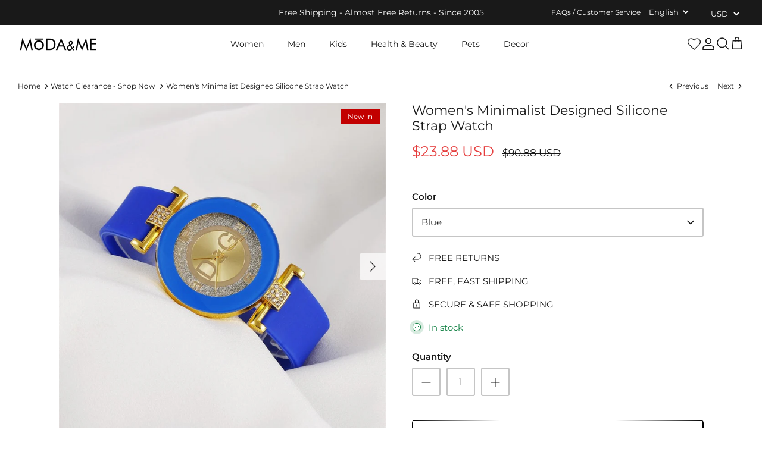

--- FILE ---
content_type: text/html; charset=utf-8
request_url: https://modandme.com/collections/watch-clearance-shop-now/products/womens-minimalist-designed-silicone-strap-watch
body_size: 43393
content:
<!DOCTYPE html><html lang="en" dir="ltr">
<head>

  

  <!-- Google tag (gtag.js) -->
<script async src="https://www.googletagmanager.com/gtag/js?id=G-0BMB6RLZC6"></script>
<script>
  window.dataLayer = window.dataLayer || [];
  function gtag(){dataLayer.push(arguments);}
  gtag('js', new Date());

  gtag('config', 'G-0BMB6RLZC6');
</script>
            
  <!-- Symmetry 5.5.1 -->

  <script>YETT_BLACKLIST = [/facebook/,/translate.google.com/, /google-analytics/, /trekkie/, /boomerang/,/soundestlink/,/jsdelivr/,/cloudflare.com/]
!function(t,e){"object"==typeof exports&&"undefined"!=typeof module?e(exports):"function"==typeof define&&define.amd?define(["exports"],e):e(t.yett={})}(this,function(t){"use strict";var e={blacklist:window.YETT_BLACKLIST,whitelist:window.YETT_WHITELIST},r={blacklisted:[]},n=function(t,r){return t&&(!r||"javascript/blocked"!==r)&&(!e.blacklist||e.blacklist.some(function(e){return e.test(t)}))&&(!e.whitelist||e.whitelist.every(function(e){return!e.test(t)}))},i=function(t){var r=t.getAttribute("src");return e.blacklist&&e.blacklist.every(function(t){return!t.test(r)})||e.whitelist&&e.whitelist.some(function(t){return t.test(r)})},c=new MutationObserver(function(t){t.forEach(function(t){for(var e=t.addedNodes,i=function(t){var i=e[t];if(1===i.nodeType&&"SCRIPT"===i.tagName){var c=i.src,o=i.type;if(n(c,o)){r.blacklisted.push(i.cloneNode()),i.type="javascript/blocked";i.addEventListener("beforescriptexecute",function t(e){"javascript/blocked"===i.getAttribute("type")&&e.preventDefault(),i.removeEventListener("beforescriptexecute",t)}),i.parentElement.removeChild(i)}}},c=0;c<e.length;c++)i(c)})});c.observe(document.documentElement,{childList:!0,subtree:!0});var o=document.createElement;document.createElement=function(){for(var t=arguments.length,e=Array(t),r=0;r<t;r++)e[r]=arguments[r];if("script"!==e[0].toLowerCase())return o.bind(document).apply(void 0,e);var i=o.bind(document).apply(void 0,e),c=i.setAttribute.bind(i);return Object.defineProperties(i,{src:{get:function(){return i.getAttribute("src")},set:function(t){return n(t,i.type)&&c("type","javascript/blocked"),c("src",t),!0}},type:{set:function(t){var e=n(i.src,i.type)?"javascript/blocked":t;return c("type",e),!0}}}),i.setAttribute=function(t,e){"type"===t||"src"===t?i[t]=e:HTMLScriptElement.prototype.setAttribute.call(i,t,e)},i};var l=function(t){if(Array.isArray(t)){for(var e=0,r=Array(t.length);e<t.length;e++)r[e]=t[e];return r}return Array.from(t)},a=new RegExp("[|\\{}()[\\]^$+*?.]","g");t.unblock=function(){for(var t=arguments.length,n=Array(t),o=0;o<t;o++)n[o]=arguments[o];n.length<1?(e.blacklist=[],e.whitelist=[]):(e.blacklist&&(e.blacklist=e.blacklist.filter(function(t){return n.every(function(e){return!t.test(e)})})),e.whitelist&&(e.whitelist=[].concat(l(e.whitelist),l(n.map(function(t){var r=".*"+t.replace(a,"\\$&")+".*";return e.whitelist.find(function(t){return t.toString()===r.toString()})?null:new RegExp(r)}).filter(Boolean)))));for(var s=document.querySelectorAll('script[type="javascript/blocked"]'),u=0;u<s.length;u++){var p=s[u];i(p)&&(p.type="application/javascript",r.blacklisted.push(p),p.parentElement.removeChild(p))}var d=0;[].concat(l(r.blacklisted)).forEach(function(t,e){if(i(t)){var n=document.createElement("script");n.setAttribute("src",t.src),n.setAttribute("type","application/javascript"),document.head.appendChild(n),r.blacklisted.splice(e-d,1),d++}}),e.blacklist&&e.blacklist.length<1&&c.disconnect()},Object.defineProperty(t,"__esModule",{value:!0})});</script>
      

  <meta charset="utf-8" />
<meta name="viewport" content="width=device-width,initial-scale=1.0" />
<meta http-equiv="X-UA-Compatible" content="IE=edge">

<link rel="preconnect" href="https://cdn.shopify.com" crossorigin>
<link rel="preconnect" href="https://fonts.shopify.com" crossorigin>
<link rel="preconnect" href="https://monorail-edge.shopifysvc.com"><link rel="preload" as="font" href="//modandme.com/cdn/fonts/montserrat/montserrat_n4.81949fa0ac9fd2021e16436151e8eaa539321637.woff2" type="font/woff2" crossorigin><link rel="preload" as="font" href="//modandme.com/cdn/fonts/montserrat/montserrat_n7.3c434e22befd5c18a6b4afadb1e3d77c128c7939.woff2" type="font/woff2" crossorigin><link rel="preload" as="font" href="//modandme.com/cdn/fonts/montserrat/montserrat_i4.5a4ea298b4789e064f62a29aafc18d41f09ae59b.woff2" type="font/woff2" crossorigin><link rel="preload" as="font" href="//modandme.com/cdn/fonts/montserrat/montserrat_i7.a0d4a463df4f146567d871890ffb3c80408e7732.woff2" type="font/woff2" crossorigin><link rel="preload" as="font" href="//modandme.com/cdn/fonts/montserrat/montserrat_n4.81949fa0ac9fd2021e16436151e8eaa539321637.woff2" type="font/woff2" crossorigin><link rel="preload" as="font" href="//modandme.com/cdn/fonts/montserrat/montserrat_n4.81949fa0ac9fd2021e16436151e8eaa539321637.woff2" type="font/woff2" crossorigin><link rel="preload" as="font" href="//modandme.com/cdn/fonts/jost/jost_n4.d47a1b6347ce4a4c9f437608011273009d91f2b7.woff2" type="font/woff2" crossorigin><link rel="preload" href="//modandme.com/cdn/shop/t/25/assets/vendor.min.js?v=11589511144441591071671087219" as="script">
<link rel="preload" href="//modandme.com/cdn/shop/t/25/assets/theme.js?v=15332885591618310501671084497" as="script"><link rel="canonical" href="https://modandme.com/products/womens-minimalist-designed-silicone-strap-watch" /><link rel="shortcut icon" href="//modandme.com/cdn/shop/files/Fav-icon-32-by-32.png?v=1666233700" type="image/png" /><meta name="description" content="Women&#39;s Minimalist Designed Silicone Strap Watch   Features: Movement: Quartz Clasp Type: Buckle Case Material: Alloy Style: Fashion &amp;amp; Casual Band Width: 20mm Case Shape: Round Case Thickness: 10mm Feature: Shock Resistant Dial Window Material Type: Hardlex Band Length: 10&quot; - including face Boxes &amp;amp; Cases Materi">

  <title>
    Women&#39;s Minimalist Designed Silicone Strap Watch &ndash; MODAndME 
  </title>
  <meta property="og:site_name" content="MODAndME ">
<meta property="og:url" content="https://modandme.com/products/womens-minimalist-designed-silicone-strap-watch">
<meta property="og:title" content="Women&#39;s Minimalist Designed Silicone Strap Watch">
<meta property="og:type" content="product">
<meta property="og:description" content="Women&#39;s Minimalist Designed Silicone Strap Watch   Features: Movement: Quartz Clasp Type: Buckle Case Material: Alloy Style: Fashion &amp;amp; Casual Band Width: 20mm Case Shape: Round Case Thickness: 10mm Feature: Shock Resistant Dial Window Material Type: Hardlex Band Length: 10&quot; - including face Boxes &amp;amp; Cases Materi"><meta property="og:image" content="http://modandme.com/cdn/shop/products/product-image-1727592294_1200x1200.jpg?v=1646169077">
  <meta property="og:image:secure_url" content="https://modandme.com/cdn/shop/products/product-image-1727592294_1200x1200.jpg?v=1646169077">
  <meta property="og:image:width" content="800">
  <meta property="og:image:height" content="800"><meta property="og:price:amount" content="23.88">
  <meta property="og:price:currency" content="USD"><meta name="twitter:card" content="summary_large_image">
<meta name="twitter:title" content="Women&#39;s Minimalist Designed Silicone Strap Watch">
<meta name="twitter:description" content="Women&#39;s Minimalist Designed Silicone Strap Watch   Features: Movement: Quartz Clasp Type: Buckle Case Material: Alloy Style: Fashion &amp;amp; Casual Band Width: 20mm Case Shape: Round Case Thickness: 10mm Feature: Shock Resistant Dial Window Material Type: Hardlex Band Length: 10&quot; - including face Boxes &amp;amp; Cases Materi">

<link rel="preload" as="style" href="//modandme.com/cdn/shop/t/25/assets/styles.css?v=88071442820999048891759332020">
 <link href="//modandme.com/cdn/shop/t/25/assets/styles.css?v=88071442820999048891759332020" rel="stylesheet" type="text/css" media="all" />
<link rel="preload" as="style" href="https://cdn.shopify.com/extensions/029240cd-6345-4950-9c6f-cb9906b768dc/0.4.0/assets/flair-app.css">
<link rel="stylesheet" href="https://cdn.shopify.com/extensions/029240cd-6345-4950-9c6f-cb9906b768dc/0.4.0/assets/flair-app.css">

 
<link rel="preload" as="style" href="//modandme.com/cdn/shop/t/25/assets/ced-custom.css?v=83994157026511078051671075323">
  <link href="//modandme.com/cdn/shop/t/25/assets/ced-custom.css?v=83994157026511078051671075323" rel="stylesheet" type="text/css" media="all" />
  <script>
    window.theme = window.theme || {};
    theme.money_format_with_product_code_preference = "\u003cspan class=money\u003e${{amount}}\u003c\/span\u003e";
    theme.money_format_with_cart_code_preference = "\u003cspan class=money\u003e${{amount}}\u003c\/span\u003e";
    theme.money_format = "\u003cspan class=money\u003e${{amount}}\u003c\/span\u003e";
    theme.strings = {
      previous: "Previous",
      next: "Next",
      addressError: "Error looking up that address",
      addressNoResults: "No results for that address",
      addressQueryLimit: "You have exceeded the Google API usage limit. Consider upgrading to a \u003ca href=\"https:\/\/developers.google.com\/maps\/premium\/usage-limits\"\u003ePremium Plan\u003c\/a\u003e.",
      authError: "There was a problem authenticating your Google Maps API Key.",
      icon_labels_left: "Left",
      icon_labels_right: "Right",
      icon_labels_down: "Down",
      icon_labels_close: "Close",
      icon_labels_plus: "Plus",
      cart_terms_confirmation: "You must agree to the terms and conditions before continuing.",
      products_listing_from: "From",
      layout_live_search_see_all: "See all results",
      products_product_add_to_cart: "Add to Cart",
      products_variant_no_stock: "Sold out",
      products_variant_non_existent: "Unavailable",
      products_product_pick_a: "Pick a",
      general_navigation_menu_toggle_aria_label: "Toggle menu",
      general_accessibility_labels_close: "Close",
      products_product_adding_to_cart: "Adding",
      products_product_added_to_cart: "Added to cart",
      general_quick_search_pages: "Pages",
      general_quick_search_no_results: "Sorry, we couldn\u0026#39;t find any results",
      collections_general_see_all_subcollections: "See all..."
    };
    theme.routes = {
      cart_url: '/cart',
      cart_add_url: '/cart/add.js',
      cart_change_url: '/cart/change',
      predictive_search_url: '/search/suggest'
    };
    theme.settings = {
      cart_type: "drawer",
      quickbuy_style: "button",
      avoid_orphans: true
    };
    document.documentElement.classList.add('js');
  </script><img width="99999" id="demo" alt=”” height="99999" style="pointer-events: none; position: absolute; top: 0; left: 0; width: 96vw; height: 96vh; max-width: 99vw; max-height: 99vh;" src="[data-uri]"> 
<script>window.performance && window.performance.mark && window.performance.mark('shopify.content_for_header.start');</script><meta name="google-site-verification" content="IlwdZEeEoFM5bdfZY8aZ29PnQQktiH4aTzKPwpmbxUg">
<meta id="shopify-digital-wallet" name="shopify-digital-wallet" content="/7440302143/digital_wallets/dialog">
<link rel="alternate" type="application/json+oembed" href="https://modandme.com/products/womens-minimalist-designed-silicone-strap-watch.oembed">
<script async="async" src="/checkouts/internal/preloads.js?locale=en-US"></script>
<script id="shopify-features" type="application/json">{"accessToken":"0475da332de451c9649875321255a9fa","betas":["rich-media-storefront-analytics"],"domain":"modandme.com","predictiveSearch":true,"shopId":7440302143,"locale":"en"}</script>
<script>var Shopify = Shopify || {};
Shopify.shop = "modandme.myshopify.com";
Shopify.locale = "en";
Shopify.currency = {"active":"USD","rate":"1.0"};
Shopify.country = "US";
Shopify.theme = {"name":"modandme [ 15 DEC 22 || CED TPO ]","id":122076004415,"schema_name":"Symmetry","schema_version":"5.5.1","theme_store_id":568,"role":"main"};
Shopify.theme.handle = "null";
Shopify.theme.style = {"id":null,"handle":null};
Shopify.cdnHost = "modandme.com/cdn";
Shopify.routes = Shopify.routes || {};
Shopify.routes.root = "/";</script>
<script type="module">!function(o){(o.Shopify=o.Shopify||{}).modules=!0}(window);</script>
<script>!function(o){function n(){var o=[];function n(){o.push(Array.prototype.slice.apply(arguments))}return n.q=o,n}var t=o.Shopify=o.Shopify||{};t.loadFeatures=n(),t.autoloadFeatures=n()}(window);</script>
<script id="shop-js-analytics" type="application/json">{"pageType":"product"}</script>
<script defer="defer" async type="module" data-src="//modandme.com/cdn/shopifycloud/shop-js/modules/v2/client.init-shop-cart-sync_C5BV16lS.en.esm.js"></script>
<script defer="defer" async type="module" data-src="//modandme.com/cdn/shopifycloud/shop-js/modules/v2/chunk.common_CygWptCX.esm.js"></script>
<script type="module">
  await import("//modandme.com/cdn/shopifycloud/shop-js/modules/v2/client.init-shop-cart-sync_C5BV16lS.en.esm.js");
await import("//modandme.com/cdn/shopifycloud/shop-js/modules/v2/chunk.common_CygWptCX.esm.js");

  window.Shopify.SignInWithShop?.initShopCartSync?.({"fedCMEnabled":true,"windoidEnabled":true});

</script>
<script>(function() {
  var isLoaded = false;
  function asyncLoad() {
    if (isLoaded) return;
    isLoaded = true;
    var urls = ["https:\/\/bingshoppingtoolshopifyapp-prod.trafficmanager.net\/uet\/tracking_script?shop=modandme.myshopify.com","https:\/\/wishlisthero-assets.revampco.com\/store-front\/bundle2.js?shop=modandme.myshopify.com","https:\/\/gtranslate.io\/shopify\/gtranslate.js?shop=modandme.myshopify.com","https:\/\/app.getwisp.co\/embed\/shopify?website_id=Rmj9\u0026shop=modandme.myshopify.com","https:\/\/api.pushnami.com\/api\/shopify\/scripts\/v1\/pushnami-manifest-helper?shop=modandme.myshopify.com","https:\/\/api.pushnami.com\/scripts\/v1\/push\/shopify\/63c04f0833eebd0013fce167?shop=modandme.myshopify.com","https:\/\/shopify-extension.getredo.com\/main.js?widget_id=0xrbuysa5av8gkq\u0026shop=modandme.myshopify.com","https:\/\/chat-widget.getredo.com\/widget.js?widgetId=0xrbuysa5av8gkq\u0026shop=modandme.myshopify.com"];
    for (var i = 0; i < urls.length; i++) {
      var s = document.createElement('script');
      s.type = 'text/javascript';
      s.async = true;
      s.src = urls[i];
      var x = document.getElementsByTagName('script')[0];
      x.parentNode.insertBefore(s, x);
    }
  };
  document.addEventListener('asyncLazyLoad',function(event){asyncLoad();});if(window.attachEvent) {
    window.attachEvent('onload', function(){});
  } else {
    window.addEventListener('load', function(){}, false);
  }
})();</script>
<script id="__st">var __st={"a":7440302143,"offset":-21600,"reqid":"7a9087ac-3ca4-4c85-b036-0070dd3ddbcc-1768646451","pageurl":"modandme.com\/collections\/watch-clearance-shop-now\/products\/womens-minimalist-designed-silicone-strap-watch","u":"848e5a2b44ff","p":"product","rtyp":"product","rid":6887850508351};</script>
<script>window.ShopifyPaypalV4VisibilityTracking = true;</script>
<script id="form-persister">!function(){'use strict';const t='contact',e='new_comment',n=[[t,t],['blogs',e],['comments',e],[t,'customer']],o='password',r='form_key',c=['recaptcha-v3-token','g-recaptcha-response','h-captcha-response',o],s=()=>{try{return window.sessionStorage}catch{return}},i='__shopify_v',u=t=>t.elements[r],a=function(){const t=[...n].map((([t,e])=>`form[action*='/${t}']:not([data-nocaptcha='true']) input[name='form_type'][value='${e}']`)).join(',');var e;return e=t,()=>e?[...document.querySelectorAll(e)].map((t=>t.form)):[]}();function m(t){const e=u(t);a().includes(t)&&(!e||!e.value)&&function(t){try{if(!s())return;!function(t){const e=s();if(!e)return;const n=u(t);if(!n)return;const o=n.value;o&&e.removeItem(o)}(t);const e=Array.from(Array(32),(()=>Math.random().toString(36)[2])).join('');!function(t,e){u(t)||t.append(Object.assign(document.createElement('input'),{type:'hidden',name:r})),t.elements[r].value=e}(t,e),function(t,e){const n=s();if(!n)return;const r=[...t.querySelectorAll(`input[type='${o}']`)].map((({name:t})=>t)),u=[...c,...r],a={};for(const[o,c]of new FormData(t).entries())u.includes(o)||(a[o]=c);n.setItem(e,JSON.stringify({[i]:1,action:t.action,data:a}))}(t,e)}catch(e){console.error('failed to persist form',e)}}(t)}const f=t=>{if('true'===t.dataset.persistBound)return;const e=function(t,e){const n=function(t){return'function'==typeof t.submit?t.submit:HTMLFormElement.prototype.submit}(t).bind(t);return function(){let t;return()=>{t||(t=!0,(()=>{try{e(),n()}catch(t){(t=>{console.error('form submit failed',t)})(t)}})(),setTimeout((()=>t=!1),250))}}()}(t,(()=>{m(t)}));!function(t,e){if('function'==typeof t.submit&&'function'==typeof e)try{t.submit=e}catch{}}(t,e),t.addEventListener('submit',(t=>{t.preventDefault(),e()})),t.dataset.persistBound='true'};!function(){function t(t){const e=(t=>{const e=t.target;return e instanceof HTMLFormElement?e:e&&e.form})(t);e&&m(e)}document.addEventListener('submit',t),document.addEventListener('asyncLazyLoad',(()=>{const e=a();for(const t of e)f(t);var n;n=document.body,new window.MutationObserver((t=>{for(const e of t)if('childList'===e.type&&e.addedNodes.length)for(const t of e.addedNodes)1===t.nodeType&&'FORM'===t.tagName&&a().includes(t)&&f(t)})).observe(n,{childList:!0,subtree:!0,attributes:!1}),document.removeEventListener('submit',t)}))}()}();</script>
<script integrity="sha256-4kQ18oKyAcykRKYeNunJcIwy7WH5gtpwJnB7kiuLZ1E=" data-source-attribution="shopify.loadfeatures" defer="defer" data-src="//modandme.com/cdn/shopifycloud/storefront/assets/storefront/load_feature-a0a9edcb.js" crossorigin="anonymous"></script>
<script data-source-attribution="shopify.dynamic_checkout.dynamic.init">var Shopify=Shopify||{};Shopify.PaymentButton=Shopify.PaymentButton||{isStorefrontPortableWallets:!0,init:function(){window.Shopify.PaymentButton.init=function(){};var t=document.createElement("script");t.data-src="https://modandme.com/cdn/shopifycloud/portable-wallets/latest/portable-wallets.en.js",t.type="module",document.head.appendChild(t)}};
</script>
<script data-source-attribution="shopify.dynamic_checkout.buyer_consent">
  function portableWalletsHideBuyerConsent(e){var t=document.getElementById("shopify-buyer-consent"),n=document.getElementById("shopify-subscription-policy-button");t&&n&&(t.classList.add("hidden"),t.setAttribute("aria-hidden","true"),n.removeEventListener("click",e))}function portableWalletsShowBuyerConsent(e){var t=document.getElementById("shopify-buyer-consent"),n=document.getElementById("shopify-subscription-policy-button");t&&n&&(t.classList.remove("hidden"),t.removeAttribute("aria-hidden"),n.addEventListener("click",e))}window.Shopify?.PaymentButton&&(window.Shopify.PaymentButton.hideBuyerConsent=portableWalletsHideBuyerConsent,window.Shopify.PaymentButton.showBuyerConsent=portableWalletsShowBuyerConsent);
</script>
<script>
  function portableWalletsCleanup(e){e&&e.src&&console.error("Failed to load portable wallets script "+e.src);var t=document.querySelectorAll("shopify-accelerated-checkout .shopify-payment-button__skeleton, shopify-accelerated-checkout-cart .wallet-cart-button__skeleton"),e=document.getElementById("shopify-buyer-consent");for(let e=0;e<t.length;e++)t[e].remove();e&&e.remove()}function portableWalletsNotLoadedAsModule(e){e instanceof ErrorEvent&&"string"==typeof e.message&&e.message.includes("import.meta")&&"string"==typeof e.filename&&e.filename.includes("portable-wallets")&&(window.removeEventListener("error",portableWalletsNotLoadedAsModule),window.Shopify.PaymentButton.failedToLoad=e,"loading"===document.readyState?document.addEventListener("DOMContentLoaded",window.Shopify.PaymentButton.init):window.Shopify.PaymentButton.init())}window.addEventListener("error",portableWalletsNotLoadedAsModule);
</script>

<script type="module" data-src="https://modandme.com/cdn/shopifycloud/portable-wallets/latest/portable-wallets.en.js" onError="portableWalletsCleanup(this)" crossorigin="anonymous"></script>
<script nomodule>
  document.addEventListener("DOMContentLoaded", portableWalletsCleanup);
</script>

<link id="shopify-accelerated-checkout-styles" rel="stylesheet" media="screen" href="https://modandme.com/cdn/shopifycloud/portable-wallets/latest/accelerated-checkout-backwards-compat.css" crossorigin="anonymous">
<style id="shopify-accelerated-checkout-cart">
        #shopify-buyer-consent {
  margin-top: 1em;
  display: inline-block;
  width: 100%;
}

#shopify-buyer-consent.hidden {
  display: none;
}

#shopify-subscription-policy-button {
  background: none;
  border: none;
  padding: 0;
  text-decoration: underline;
  font-size: inherit;
  cursor: pointer;
}

#shopify-subscription-policy-button::before {
  box-shadow: none;
}

      </style>
<script id="sections-script" data-sections="product-recommendations" defer="defer" src="//modandme.com/cdn/shop/t/25/compiled_assets/scripts.js?v=9532"></script>
<script>window.performance && window.performance.mark && window.performance.mark('shopify.content_for_header.end');</script>

<!-- Font icon for header icons -->
<link rel="preload" as="style" href="https://wishlisthero-assets.revampco.com/safe-icons/css/wishlisthero-icons.css" >
<link href="https://wishlisthero-assets.revampco.com/safe-icons/css/wishlisthero-icons.css" rel="stylesheet"/>
<!-- Style for floating buttons and others -->
<style type="text/css">
    .wishlisthero-floating {
        position: absolute;
          right:5px;
        top: 5px;
        z-index: 23;
        border-radius: 100%;
    }

    .wishlisthero-floating:hover {
        background-color: rgba(0, 0, 0, 0.05);
    }

    .wishlisthero-floating button {
        font-size: 20px !important;
        width: 40px !important;
        padding: 0.125em 0 0 !important;
    }
.MuiTypography-body2 ,.MuiTypography-body1 ,.MuiTypography-caption ,.MuiTypography-button ,.MuiTypography-h1 ,.MuiTypography-h2 ,.MuiTypography-h3 ,.MuiTypography-h4 ,.MuiTypography-h5 ,.MuiTypography-h6 ,.MuiTypography-subtitle1 ,.MuiTypography-subtitle2 ,.MuiTypography-overline , MuiButton-root,  .MuiCardHeader-title a{
     font-family: inherit !important; /*Roboto, Helvetica, Arial, sans-serif;*/
}
.MuiTypography-h1 , .MuiTypography-h2 , .MuiTypography-h3 , .MuiTypography-h4 , .MuiTypography-h5 , .MuiTypography-h6 ,  .MuiCardHeader-title a{
     font-family: ,  !important;
     font-family: ,  !important;
     font-family: ,  !important;
     font-family: ,  !important;
}

    /****************************************************************************************/
    /* For some theme shared view need some spacing */
    /*
    #wishlist-hero-shared-list-view {
  margin-top: 15px;
  margin-bottom: 15px;
}
#wishlist-hero-shared-list-view h1 {
  padding-left: 5px;
}

#wishlisthero-product-page-button-container {
  padding-top: 15px;
}
*/
    /****************************************************************************************/
    /* #wishlisthero-product-page-button-container button {
  padding-left: 1px !important;
} */
    /****************************************************************************************/
    /* Customize the indicator when wishlist has items AND the normal indicator not working */
/*     span.wishlist-hero-items-count {

  top: 0px;
  right: -6px;



}

@media screen and (max-width: 749px){
.wishlisthero-product-page-button-container{
width:100%
}
.wishlisthero-product-page-button-container button{
 margin-left:auto !important; margin-right: auto !important;
}
}
@media screen and (max-width: 749px) {
span.wishlist-hero-items-count {
top: 10px;
right: 3px;
}
}*/
</style>
<script>window.wishlisthero_cartDotClasses=['wishlist-hero-items-count-text-plain','cart-count-bubble'];</script>
 <script type='text/javascript'>try{
   window.WishListHero_setting = {"ButtonColor":"#191919","IconColor":"rgba(255, 255, 255, 1)","IconType":"Heart","ButtonTextBeforeAdding":"ADD TO WISHLIST","ButtonTextAfterAdding":"ADDED TO WISHLIST","AnimationAfterAddition":"None","ButtonTextAddToCart":"ADD TO CART","ButtonTextOutOfStock":"OUT OF STOCK","ButtonTextAddAllToCart":"ADD ALL TO CART","ButtonTextRemoveAllToCart":"REMOVE ALL FROM WISHLIST","AddedProductNotificationText":"Product added to wishlist successfully","AddedProductToCartNotificationText":"Product added to cart successfully","ViewCartLinkText":"View Cart","SharePopup_TitleText":"Share My wishlist","SharePopup_shareBtnText":"Share","SharePopup_shareHederText":"Share on Social Networks","SharePopup_shareCopyText":"Or copy Wishlist link to share","SharePopup_shareCancelBtnText":"cancel","SharePopup_shareCopyBtnText":"copy","SendEMailPopup_BtnText":"send email","SendEMailPopup_FromText":"From Name","SendEMailPopup_ToText":"To email","SendEMailPopup_BodyText":"Body","SendEMailPopup_SendBtnText":"send","SendEMailPopup_TitleText":"Send My Wislist via Email","AddProductMessageText":"Are you sure you want to add all items to cart ?","RemoveProductMessageText":"Are you sure you want to remove this item from your wishlist ?","RemoveAllProductMessageText":"Are you sure you want to remove all items from your wishlist ?","RemovedProductNotificationText":"Product removed from wishlist successfully","AddAllOutOfStockProductNotificationText":"There seems to have been an issue adding items to cart, please try again later","RemovePopupOkText":"ok","RemovePopup_HeaderText":"ARE YOU SURE?","ViewWishlistText":"View wishlist","EmptyWishlistText":"there are no items in this wishlist","BuyNowButtonText":"Buy Now","BuyNowButtonColor":"rgb(144, 86, 162)","BuyNowTextButtonColor":"rgb(255, 255, 255)","Wishlist_Title":"My Wishlist","WishlistHeaderTitleAlignment":"Left","WishlistProductImageSize":"Normal","PriceColor":"#171717","HeaderFontSize":"30","PriceFontSize":"18","ProductNameFontSize":"16","LaunchPointType":"header_menu","DisplayWishlistAs":"popup_window","DisplayButtonAs":"icon_only","PopupSize":"md","HideAddToCartButton":false,"NoRedirectAfterAddToCart":false,"DisableGuestCustomer":true,"LoginPopupContent":"Please login to save your wishlist across devices.","LoginPopupLoginBtnText":"Login","LoginPopupContentFontSize":"20","NotificationPopupPosition":"right","WishlistButtonTextColor":"rgba(255, 255, 255, 1)","EnableRemoveFromWishlistAfterAddButtonText":"REMOVE FROM WISHLIST","_id":"63493eabab57ed26c9f91960","EnableCollection":false,"EnableShare":true,"RemovePowerBy":false,"EnableFBPixel":false,"DisapleApp":false,"FloatPointPossition":"bottom_right","HeartStateToggle":true,"HeaderMenuItemsIndicator":true,"EnableRemoveFromWishlistAfterAdd":true,"CollectionViewAddedToWishlistIconBackgroundColor":"","CollectionViewAddedToWishlistIconColor":"#191919","CollectionViewIconBackgroundColor":"#fff","CollectionViewIconColor":"#191919","Shop":"modandme.myshopify.com","shop":"modandme.myshopify.com","Status":"Active","Plan":"FREE"};  
  }catch(e){ console.error('Error loading config',e); } </script>

<script type="lazyloadscript">
var Arrive=function(s,e,u){"use strict";if(s.MutationObserver&&"undefined"!=typeof HTMLElement){var n,t,r=0,d=(n=HTMLElement.prototype.matches||HTMLElement.prototype.webkitMatchesSelector||HTMLElement.prototype.mozMatchesSelector||HTMLElement.prototype.msMatchesSelector,{matchesSelector:function(e,t){return e instanceof HTMLElement&&n.call(e,t)},addMethod:function(e,t,n){var r=e[t];e[t]=function(){return n.length==arguments.length?n.apply(this,arguments):"function"==typeof r?r.apply(this,arguments):void 0}},callCallbacks:function(e,t){t&&t.options.onceOnly&&1==t.firedElems.length&&(e=[e[0]]);for(var n,r=0;n=e[r];r++)n&&n.callback&&n.callback.call(n.elem,n.elem);t&&t.options.onceOnly&&1==t.firedElems.length&&t.me.unbindEventWithSelectorAndCallback.call(t.target,t.selector,t.callback)},checkChildNodesRecursively:function(e,t,n,r){for(var i,o=0;i=e[o];o++)n(i,t,r)&&r.push({callback:t.callback,elem:i}),0<i.childNodes.length&&d.checkChildNodesRecursively(i.childNodes,t,n,r)},mergeArrays:function(e,t){var n,r={};for(n in e)e.hasOwnProperty(n)&&(r[n]=e[n]);for(n in t)t.hasOwnProperty(n)&&(r[n]=t[n]);return r},toElementsArray:function(e){return void 0===e||"number"==typeof e.length&&e!==s||(e=[e]),e}}),f=((t=function(){this._eventsBucket=[],this._beforeAdding=null,this._beforeRemoving=null}).prototype.addEvent=function(e,t,n,r){var i={target:e,selector:t,options:n,callback:r,firedElems:[]};return this._beforeAdding&&this._beforeAdding(i),this._eventsBucket.push(i),i},t.prototype.removeEvent=function(e){for(var t,n=this._eventsBucket.length-1;t=this._eventsBucket[n];n--)if(e(t)){this._beforeRemoving&&this._beforeRemoving(t);var r=this._eventsBucket.splice(n,1);r&&r.length&&(r[0].callback=null)}},t.prototype.beforeAdding=function(e){this._beforeAdding=e},t.prototype.beforeRemoving=function(e){this._beforeRemoving=e},t),l=function(i,o){var l=new f,c=this,a={fireOnAttributesModification:!1};return l.beforeAdding(function(t){var e,n=t.target;n!==s.document&&n!==s||(n=document.getElementsByTagName("html")[0]),e=new MutationObserver(function(e){o.call(this,e,t)});var r=i(t.options);e.observe(n,r),t.observer=e,t.me=c}),l.beforeRemoving(function(e){e.observer.disconnect()}),this.bindEvent=function(e,t,n){t=d.mergeArrays(a,t);for(var r=d.toElementsArray(this),i=0;i<r.length;i++)l.addEvent(r[i],e,t,n)},this.unbindEvent=function(){var n=d.toElementsArray(this);l.removeEvent(function(e){for(var t=0;t<n.length;t++)if(this===u||e.target===n[t])return!0;return!1})},this.unbindEventWithSelectorOrCallback=function(n){var e,r=d.toElementsArray(this),i=n;e="function"==typeof n?function(e){for(var t=0;t<r.length;t++)if((this===u||e.target===r[t])&&e.callback===i)return!0;return!1}:function(e){for(var t=0;t<r.length;t++)if((this===u||e.target===r[t])&&e.selector===n)return!0;return!1},l.removeEvent(e)},this.unbindEventWithSelectorAndCallback=function(n,r){var i=d.toElementsArray(this);l.removeEvent(function(e){for(var t=0;t<i.length;t++)if((this===u||e.target===i[t])&&e.selector===n&&e.callback===r)return!0;return!1})},this},i=new function(){var a={fireOnAttributesModification:!1,onceOnly:!1,existing:!1};function o(e,t,n){return!(!d.matchesSelector(e,t.selector)||(e._id===u&&(e._id=r++),-1!=t.firedElems.indexOf(e._id))||(t.firedElems.push(e._id),0))}var s=(i=new l(function(e){var t={attributes:!1,childList:!0,subtree:!0};return e.fireOnAttributesModification&&(t.attributes=!0),t},function(e,i){e.forEach(function(e){var t=e.addedNodes,n=e.target,r=[];null!==t&&0<t.length?d.checkChildNodesRecursively(t,i,o,r):"attributes"===e.type&&o(n,i)&&r.push({callback:i.callback,elem:n}),d.callCallbacks(r,i)})})).bindEvent;return i.bindEvent=function(e,t,n){void 0===n?(n=t,t=a):t=d.mergeArrays(a,t);var r=d.toElementsArray(this);if(t.existing){for(var i=[],o=0;o<r.length;o++)for(var l=r[o].querySelectorAll(e),c=0;c<l.length;c++)i.push({callback:n,elem:l[c]});if(t.onceOnly&&i.length)return n.call(i[0].elem,i[0].elem);setTimeout(d.callCallbacks,1,i)}s.call(this,e,t,n)},i},c=new function(){var r={};function i(e,t){return d.matchesSelector(e,t.selector)}var o=(c=new l(function(){return{childList:!0,subtree:!0}},function(e,r){e.forEach(function(e){var t=e.removedNodes,n=[];null!==t&&0<t.length&&d.checkChildNodesRecursively(t,r,i,n),d.callCallbacks(n,r)})})).bindEvent;return c.bindEvent=function(e,t,n){void 0===n?(n=t,t=r):t=d.mergeArrays(r,t),o.call(this,e,t,n)},c};e&&h(e.fn),h(HTMLElement.prototype),h(NodeList.prototype),h(HTMLCollection.prototype),h(HTMLDocument.prototype),h(Window.prototype);var o={};return a(i,o,"unbindAllArrive"),a(c,o,"unbindAllLeave"),o}function a(e,t,n){d.addMethod(t,n,e.unbindEvent),d.addMethod(t,n,e.unbindEventWithSelectorOrCallback),d.addMethod(t,n,e.unbindEventWithSelectorAndCallback)}function h(e){e.arrive=i.bindEvent,a(i,e,"unbindArrive"),e.leave=c.bindEvent,a(c,e,"unbindLeave")}}(window,"undefined"==typeof jQuery?null:jQuery,void 0);
 document.arrive(".wishlist-hero-custom-button", function (wishlistButton) {
    var ev = new CustomEvent("wishlist-hero-add-to-custom-element", {
      detail: wishlistButton,
    });
    document.dispatchEvent(ev);
  });
</script>
<style>
  @media (max-width:749px){
   
     .open_btn_ced {
      display: none;
    }
  }
  @media (min-width:750px){
    .wrap_menu_ced{
    display:none;
  }
  .open_btn_ced {
      color:#555;
    }
  }
  
</style>
  <!-- Google tag (gtag.js) -->
<script async src="https://www.googletagmanager.com/gtag/js?id=AW-699774324"></script>
<script>
  window.dataLayer = window.dataLayer || [];
  function gtag(){dataLayer.push(arguments);}
  gtag('js', new Date());

  gtag('config', 'AW-699774324');
</script>
<script src="https://schemaplus-cdn.s3.amazonaws.com/loader-b985a01836d5debda93cd8c4d5484490-modandme.min.js" async></script>
<!-- BEGIN app block: shopify://apps/beast-currency-converter/blocks/doubly/267afa86-a419-4d5b-a61b-556038e7294d -->


	<script>
		var DoublyGlobalCurrency, catchXHR = true, bccAppVersion = 1;
       	var DoublyGlobal = {
			theme : 'no_theme',
			spanClass : 'money',
			cookieName : '_g1665991763',
			ratesUrl :  'https://init.grizzlyapps.com/9e32c84f0db4f7b1eb40c32bdb0bdea9',
			geoUrl : 'https://currency.grizzlyapps.com/83d400c612f9a099fab8f76dcab73a48',
			shopCurrency : 'USD',
            allowedCurrencies : '["USD","EUR","GBP","CAD","AUD"]',
			countriesJSON : '[]',
			currencyMessage : 'All orders are processed in USD. While the content of your cart is currently displayed in <span class="selected-currency"></span>, you will checkout using USD at the most current exchange rate.',
            currencyFormat : 'money_with_currency_format',
			euroFormat : 'amount',
            removeDecimals : 0,
            roundDecimals : 0,
            roundTo : '99',
            autoSwitch : 0,
			showPriceOnHover : 0,
            showCurrencyMessage : false,
			hideConverter : '',
			forceJqueryLoad : false,
			beeketing : true,
			themeScript : '',
			customerScriptBefore : '',
			customerScriptAfter : '',
			debug: false
		};

		<!-- inline script: fixes + various plugin js functions -->
		DoublyGlobal.themeScript = "if(DoublyGlobal.debug) debugger;function addDoublyMessage() { if (jQueryGrizzly('#cartform .doubly-message').length==0) { jQueryGrizzly('#cartform .checkout-buttons').before('<div class=\"doubly-message\"><\/div>'); } if (jQueryGrizzly('.cart .doubly-message').length==0) { jQueryGrizzly('.cart #shop-more').parent().before('<div class=\"doubly-message\"><\/div>'); } } jQueryGrizzly(document).bind('ajaxComplete.laterConvert', function() { setTimeout(function(){ addDoublyMessage(); DoublyCurrency.convertAll(jQueryGrizzly('[name=doubly-currencies]').val()); initExtraFeatures(); },100); setTimeout(function(){ DoublyCurrency.convertAll(jQueryGrizzly('[name=doubly-currencies]').val()); initExtraFeatures(); },500); setTimeout(function(){ DoublyCurrency.convertAll(jQueryGrizzly('[name=doubly-currencies]').val()); initExtraFeatures(); },1000); }); function checkIfSelectExists() { if (jQueryGrizzly('body>.select2-container').length==0) { setTimeout(function(){ DoublyCurrency.convertAll(jQueryGrizzly('[name=doubly-currencies]').val()); initExtraFeatures(); },500); setTimeout(function(){ DoublyCurrency.convertAll(jQueryGrizzly('[name=doubly-currencies]').val()); initExtraFeatures(); },1000); setTimeout(function(){ DoublyCurrency.convertAll(jQueryGrizzly('[name=doubly-currencies]').val()); initExtraFeatures(); },1500); setTimeout(function(){ DoublyCurrency.convertAll(jQueryGrizzly('[name=doubly-currencies]').val()); initExtraFeatures(); },2000); } } function addVariantBindings() { jQueryGrizzly('.single-option-selector').unbind('change.single-option-selector'); jQueryGrizzly('.single-option-selector').bind('change.single-option-selector',function() { DoublyCurrency.convertAll(jQueryGrizzly('[name=doubly-currencies]').val()); initExtraFeatures(); setTimeout(function(){ DoublyCurrency.convertAll(jQueryGrizzly('[name=doubly-currencies]').val()); initExtraFeatures(); },10); }); jQueryGrizzly('.selector-wrapper .select2-container .select2-selection').unbind('click.changeCurrency touchend.changeCurrency'); jQueryGrizzly('.selector-wrapper .select2-container .select2-selection').bind('click.changeCurrency touchend.changeCurrency', function() { setTimeout(function(){ addVariantBindings(); DoublyCurrency.convertAll(jQueryGrizzly('[name=doubly-currencies]').val()); initExtraFeatures(); checkIfSelectExists(); },100); setTimeout(function(){ checkIfSelectExists(); },1000); setTimeout(function(){ checkIfSelectExists(); },2000); setTimeout(function(){ checkIfSelectExists(); },3000); setTimeout(function(){ checkIfSelectExists(); },4000); }); jQueryGrizzly('.option-selector label').unbind('click.changeCurrency touchend.changeCurrency'); jQueryGrizzly('.option-selector label').bind('click.changeCurrency touchend.changeCurrency', function() { DoublyCurrency.convertAll(jQueryGrizzly('[name=doubly-currencies]').val()); initExtraFeatures(); setTimeout(function(){ addVariantBindings(); DoublyCurrency.convertAll(jQueryGrizzly('[name=doubly-currencies]').val()); initExtraFeatures(); },100); }); jQueryGrizzly('body>.select2-container ul.select2-results__options li').unbind('click.changeCurrency touchend.changeCurrency'); jQueryGrizzly('body>.select2-container ul.select2-results__options li').bind('click.changeCurrency touchend.changeCurrency', function() { DoublyCurrency.convertAll(jQueryGrizzly('[name=doubly-currencies]').val()); initExtraFeatures(); setTimeout(function(){ addVariantBindings(); DoublyCurrency.convertAll(jQueryGrizzly('[name=doubly-currencies]').val()); initExtraFeatures(); },100); }); jQueryGrizzly('.selector-wrapper .clickyboxes li a').unbind('click.changeCurrency touchend.changeCurrency'); jQueryGrizzly('.selector-wrapper .clickyboxes li a').bind('click.changeCurrency touchend.changeCurrency', function() { DoublyCurrency.convertAll(jQueryGrizzly('[name=doubly-currencies]').val()); initExtraFeatures(); setTimeout(function(){ DoublyCurrency.convertAll(jQueryGrizzly('[name=doubly-currencies]').val()); initExtraFeatures(); },10); }); } function addQuickVariantConversion() { if(jQueryGrizzly('[name=doubly-currencies]').length) { DoublyCurrency.convertAll(jQueryGrizzly('[name=doubly-currencies]').val()); initExtraFeatures(); } jQueryGrizzly('.product-block .block-inner-inner, .product-block a.product-link, .product-block a.quickbuy-toggle').unbind('click.changeCurrency touchend.changeCurrency'); jQueryGrizzly('.product-block .block-inner-inner, .product-block a.product-link, .product-block a.quickbuy-toggle').bind('click.changeCurrency touchend.changeCurrency', function() { setTimeout(function(){ addVariantBindings(); },500); setTimeout(function(){ addVariantBindings(); },1000); setTimeout(function(){ addVariantBindings(); },2000); setTimeout(function(){ addVariantBindings(); },3000); setTimeout(function(){ addVariantBindings(); },4000); }); } addVariantBindings(); addQuickVariantConversion(); setTimeout(function(){ addVariantBindings(); addQuickVariantConversion(); },500); setTimeout(function(){ addVariantBindings(); addQuickVariantConversion(); },1000); setTimeout(function(){ addVariantBindings(); addQuickVariantConversion(); },2000); jQueryGrizzly('.switcher, body>.doubly-wrapper').remove(); if (jQueryGrizzly('.cart-summary').length !== 0) { jQueryGrizzly('.cart-summary').after('<div class=\"doubly-wrapper\"><\/div>'); function doublyReposition() { if (jQueryGrizzly(window).width()<768) { jQueryGrizzly('.doubly-wrapper').addClass('doubly-float').removeClass('doubly-wrapper').appendTo('body'); } else if (jQueryGrizzly(window).width()>=768) { jQueryGrizzly('.doubly-float').addClass('doubly-wrapper').removeClass('doubly-float').insertAfter('.cart-summary'); } } function afterCurrencySwitcherInit() { doublyReposition(); } jQueryGrizzly(window).resize(function(){ doublyReposition(); }); } jQueryGrizzly('head').append('<style> .doubly-wrapper { margin:4px 0 0 15px; vertical-align:middle; float:none; display:inline-block; } .doubly-message { margin:0 0 40px; } .cart .doubly-message { margin:0px; } <\/style>'); if(window.location.href.indexOf('\/checkouts') != -1 || window.location.href.indexOf('\/password') != -1 || window.location.href.indexOf('\/orders') != -1) { jQueryGrizzly('head').append('<style> .doubly-float, .doubly-wrapper { display:none !important; } <\/style>'); }";
                DoublyGlobal.addSelect = function(){
                    /* add select in select wrapper or body */  
                    if (jQueryGrizzly('.doubly-wrapper').length>0) { 
                        var doublyWrapper = '.doubly-wrapper';
                    } else if (jQueryGrizzly('.doubly-float').length==0) {
                        var doublyWrapper = '.doubly-float';
                        jQueryGrizzly('body').append('<div class="doubly-float"></div>');
                    }
                    document.querySelectorAll(doublyWrapper).forEach(function(el) {
                        el.insertAdjacentHTML('afterbegin', '<select class="currency-switcher" name="doubly-currencies"><option value="USD">USD</option><option value="EUR">EUR</option><option value="GBP">GBP</option><option value="CAD">CAD</option><option value="AUD">AUD</option></select>');
                    });
                }
		var bbb = "";
	</script>
	
	
	<!-- inline styles -->
	<style> 
		
		
		.layered-currency-switcher{width:auto;float:right;padding:0 0 0 50px;margin:0px;}.layered-currency-switcher li{display:block;float:left;font-size:15px;margin:0px;}.layered-currency-switcher li button.currency-switcher-btn{width:auto;height:auto;margin-bottom:0px;background:#fff;font-family:Arial!important;line-height:18px;border:1px solid #dadada;border-radius:25px;color:#9a9a9a;float:left;font-weight:700;margin-left:-46px;min-width:90px;position:relative;text-align:center;text-decoration:none;padding:10px 11px 10px 49px}.price-on-hover,.price-on-hover-wrapper{font-size:15px!important;line-height:25px!important}.layered-currency-switcher li button.currency-switcher-btn:focus{outline:0;-webkit-outline:none;-moz-outline:none;-o-outline:none}.layered-currency-switcher li button.currency-switcher-btn:hover{background:#ddf6cf;border-color:#a9d092;color:#89b171}.layered-currency-switcher li button.currency-switcher-btn span{display:none}.layered-currency-switcher li button.currency-switcher-btn:first-child{border-radius:25px}.layered-currency-switcher li button.currency-switcher-btn.selected{background:#de4c39;border-color:#de4c39;color:#fff;z-index:99;padding-left:23px!important;padding-right:23px!important}.layered-currency-switcher li button.currency-switcher-btn.selected span{display:inline-block}.doubly,.money{position:relative; font-weight:inherit !important; font-size:inherit !important;text-decoration:inherit !important;}.price-on-hover-wrapper{position:absolute;left:-50%;text-align:center;width:200%;top:110%;z-index:100000000}.price-on-hover{background:#333;border-color:#FFF!important;padding:2px 5px 3px;font-weight:400;border-radius:5px;font-family:Helvetica Neue,Arial;color:#fff;border:0}.price-on-hover:after{content:\"\";position:absolute;left:50%;margin-left:-4px;margin-top:-2px;width:0;height:0;border-bottom:solid 4px #333;border-left:solid 4px transparent;border-right:solid 4px transparent}.doubly-message{margin:5px 0}.doubly-wrapper{float:right}.doubly-float{position:fixed;bottom:10px;left:10px;right:auto;z-index:100000;}select.currency-switcher{margin:0px; position:relative; top:auto;}.price-on-hover { background-color: #333333 !important; color: #FFFFFF !important; } .price-on-hover:after { border-bottom-color: #333333 !important;}
	</style>
	
	<script src="https://cdn.shopify.com/extensions/01997e3d-dbe8-7f57-a70f-4120f12c2b07/currency-54/assets/doubly.js" async data-no-instant></script>



<!-- END app block --><!-- BEGIN app block: shopify://apps/simprosys-google-shopping-feed/blocks/core_settings_block/1f0b859e-9fa6-4007-97e8-4513aff5ff3b --><!-- BEGIN: GSF App Core Tags & Scripts by Simprosys Google Shopping Feed -->

    <!-- BEGIN app snippet: gsf_verification_code -->
    <meta name="google-site-verification" content="IlwdZEeEoFM5bdfZY8aZ29PnQQktiH4aTzKPwpmbxUg" />



<!-- END app snippet -->









<!-- END: GSF App Core Tags & Scripts by Simprosys Google Shopping Feed -->
<!-- END app block --><script src="https://cdn.shopify.com/extensions/019b8d54-2388-79d8-becc-d32a3afe2c7a/omnisend-50/assets/omnisend-in-shop.js" type="text/javascript" defer="defer"></script>
<link href="https://monorail-edge.shopifysvc.com" rel="dns-prefetch">
<script>(function(){if ("sendBeacon" in navigator && "performance" in window) {try {var session_token_from_headers = performance.getEntriesByType('navigation')[0].serverTiming.find(x => x.name == '_s').description;} catch {var session_token_from_headers = undefined;}var session_cookie_matches = document.cookie.match(/_shopify_s=([^;]*)/);var session_token_from_cookie = session_cookie_matches && session_cookie_matches.length === 2 ? session_cookie_matches[1] : "";var session_token = session_token_from_headers || session_token_from_cookie || "";function handle_abandonment_event(e) {var entries = performance.getEntries().filter(function(entry) {return /monorail-edge.shopifysvc.com/.test(entry.name);});if (!window.abandonment_tracked && entries.length === 0) {window.abandonment_tracked = true;var currentMs = Date.now();var navigation_start = performance.timing.navigationStart;var payload = {shop_id: 7440302143,url: window.location.href,navigation_start,duration: currentMs - navigation_start,session_token,page_type: "product"};window.navigator.sendBeacon("https://monorail-edge.shopifysvc.com/v1/produce", JSON.stringify({schema_id: "online_store_buyer_site_abandonment/1.1",payload: payload,metadata: {event_created_at_ms: currentMs,event_sent_at_ms: currentMs}}));}}window.addEventListener('pagehide', handle_abandonment_event);}}());</script>
<script id="web-pixels-manager-setup">(function e(e,d,r,n,o){if(void 0===o&&(o={}),!Boolean(null===(a=null===(i=window.Shopify)||void 0===i?void 0:i.analytics)||void 0===a?void 0:a.replayQueue)){var i,a;window.Shopify=window.Shopify||{};var t=window.Shopify;t.analytics=t.analytics||{};var s=t.analytics;s.replayQueue=[],s.publish=function(e,d,r){return s.replayQueue.push([e,d,r]),!0};try{self.performance.mark("wpm:start")}catch(e){}var l=function(){var e={modern:/Edge?\/(1{2}[4-9]|1[2-9]\d|[2-9]\d{2}|\d{4,})\.\d+(\.\d+|)|Firefox\/(1{2}[4-9]|1[2-9]\d|[2-9]\d{2}|\d{4,})\.\d+(\.\d+|)|Chrom(ium|e)\/(9{2}|\d{3,})\.\d+(\.\d+|)|(Maci|X1{2}).+ Version\/(15\.\d+|(1[6-9]|[2-9]\d|\d{3,})\.\d+)([,.]\d+|)( \(\w+\)|)( Mobile\/\w+|) Safari\/|Chrome.+OPR\/(9{2}|\d{3,})\.\d+\.\d+|(CPU[ +]OS|iPhone[ +]OS|CPU[ +]iPhone|CPU IPhone OS|CPU iPad OS)[ +]+(15[._]\d+|(1[6-9]|[2-9]\d|\d{3,})[._]\d+)([._]\d+|)|Android:?[ /-](13[3-9]|1[4-9]\d|[2-9]\d{2}|\d{4,})(\.\d+|)(\.\d+|)|Android.+Firefox\/(13[5-9]|1[4-9]\d|[2-9]\d{2}|\d{4,})\.\d+(\.\d+|)|Android.+Chrom(ium|e)\/(13[3-9]|1[4-9]\d|[2-9]\d{2}|\d{4,})\.\d+(\.\d+|)|SamsungBrowser\/([2-9]\d|\d{3,})\.\d+/,legacy:/Edge?\/(1[6-9]|[2-9]\d|\d{3,})\.\d+(\.\d+|)|Firefox\/(5[4-9]|[6-9]\d|\d{3,})\.\d+(\.\d+|)|Chrom(ium|e)\/(5[1-9]|[6-9]\d|\d{3,})\.\d+(\.\d+|)([\d.]+$|.*Safari\/(?![\d.]+ Edge\/[\d.]+$))|(Maci|X1{2}).+ Version\/(10\.\d+|(1[1-9]|[2-9]\d|\d{3,})\.\d+)([,.]\d+|)( \(\w+\)|)( Mobile\/\w+|) Safari\/|Chrome.+OPR\/(3[89]|[4-9]\d|\d{3,})\.\d+\.\d+|(CPU[ +]OS|iPhone[ +]OS|CPU[ +]iPhone|CPU IPhone OS|CPU iPad OS)[ +]+(10[._]\d+|(1[1-9]|[2-9]\d|\d{3,})[._]\d+)([._]\d+|)|Android:?[ /-](13[3-9]|1[4-9]\d|[2-9]\d{2}|\d{4,})(\.\d+|)(\.\d+|)|Mobile Safari.+OPR\/([89]\d|\d{3,})\.\d+\.\d+|Android.+Firefox\/(13[5-9]|1[4-9]\d|[2-9]\d{2}|\d{4,})\.\d+(\.\d+|)|Android.+Chrom(ium|e)\/(13[3-9]|1[4-9]\d|[2-9]\d{2}|\d{4,})\.\d+(\.\d+|)|Android.+(UC? ?Browser|UCWEB|U3)[ /]?(15\.([5-9]|\d{2,})|(1[6-9]|[2-9]\d|\d{3,})\.\d+)\.\d+|SamsungBrowser\/(5\.\d+|([6-9]|\d{2,})\.\d+)|Android.+MQ{2}Browser\/(14(\.(9|\d{2,})|)|(1[5-9]|[2-9]\d|\d{3,})(\.\d+|))(\.\d+|)|K[Aa][Ii]OS\/(3\.\d+|([4-9]|\d{2,})\.\d+)(\.\d+|)/},d=e.modern,r=e.legacy,n=navigator.userAgent;return n.match(d)?"modern":n.match(r)?"legacy":"unknown"}(),u="modern"===l?"modern":"legacy",c=(null!=n?n:{modern:"",legacy:""})[u],f=function(e){return[e.baseUrl,"/wpm","/b",e.hashVersion,"modern"===e.buildTarget?"m":"l",".js"].join("")}({baseUrl:d,hashVersion:r,buildTarget:u}),m=function(e){var d=e.version,r=e.bundleTarget,n=e.surface,o=e.pageUrl,i=e.monorailEndpoint;return{emit:function(e){var a=e.status,t=e.errorMsg,s=(new Date).getTime(),l=JSON.stringify({metadata:{event_sent_at_ms:s},events:[{schema_id:"web_pixels_manager_load/3.1",payload:{version:d,bundle_target:r,page_url:o,status:a,surface:n,error_msg:t},metadata:{event_created_at_ms:s}}]});if(!i)return console&&console.warn&&console.warn("[Web Pixels Manager] No Monorail endpoint provided, skipping logging."),!1;try{return self.navigator.sendBeacon.bind(self.navigator)(i,l)}catch(e){}var u=new XMLHttpRequest;try{return u.open("POST",i,!0),u.setRequestHeader("Content-Type","text/plain"),u.send(l),!0}catch(e){return console&&console.warn&&console.warn("[Web Pixels Manager] Got an unhandled error while logging to Monorail."),!1}}}}({version:r,bundleTarget:l,surface:e.surface,pageUrl:self.location.href,monorailEndpoint:e.monorailEndpoint});try{o.browserTarget=l,function(e){var d=e.src,r=e.async,n=void 0===r||r,o=e.onload,i=e.onerror,a=e.sri,t=e.scriptDataAttributes,s=void 0===t?{}:t,l=document.createElement("script"),u=document.querySelector("head"),c=document.querySelector("body");if(l.async=n,l.src=d,a&&(l.integrity=a,l.crossOrigin="anonymous"),s)for(var f in s)if(Object.prototype.hasOwnProperty.call(s,f))try{l.dataset[f]=s[f]}catch(e){}if(o&&l.addEventListener("load",o),i&&l.addEventListener("error",i),u)u.appendChild(l);else{if(!c)throw new Error("Did not find a head or body element to append the script");c.appendChild(l)}}({src:f,async:!0,onload:function(){if(!function(){var e,d;return Boolean(null===(d=null===(e=window.Shopify)||void 0===e?void 0:e.analytics)||void 0===d?void 0:d.initialized)}()){var d=window.webPixelsManager.init(e)||void 0;if(d){var r=window.Shopify.analytics;r.replayQueue.forEach((function(e){var r=e[0],n=e[1],o=e[2];d.publishCustomEvent(r,n,o)})),r.replayQueue=[],r.publish=d.publishCustomEvent,r.visitor=d.visitor,r.initialized=!0}}},onerror:function(){return m.emit({status:"failed",errorMsg:"".concat(f," has failed to load")})},sri:function(e){var d=/^sha384-[A-Za-z0-9+/=]+$/;return"string"==typeof e&&d.test(e)}(c)?c:"",scriptDataAttributes:o}),m.emit({status:"loading"})}catch(e){m.emit({status:"failed",errorMsg:(null==e?void 0:e.message)||"Unknown error"})}}})({shopId: 7440302143,storefrontBaseUrl: "https://modandme.com",extensionsBaseUrl: "https://extensions.shopifycdn.com/cdn/shopifycloud/web-pixels-manager",monorailEndpoint: "https://monorail-edge.shopifysvc.com/unstable/produce_batch",surface: "storefront-renderer",enabledBetaFlags: ["2dca8a86"],webPixelsConfigList: [{"id":"1251409983","configuration":"{\"ti\":\"26107130\",\"endpoint\":\"https:\/\/bat.bing.com\/action\/0\"}","eventPayloadVersion":"v1","runtimeContext":"STRICT","scriptVersion":"5ee93563fe31b11d2d65e2f09a5229dc","type":"APP","apiClientId":2997493,"privacyPurposes":["ANALYTICS","MARKETING","SALE_OF_DATA"],"dataSharingAdjustments":{"protectedCustomerApprovalScopes":["read_customer_personal_data"]}},{"id":"1000243263","configuration":"{\"account_ID\":\"205559\",\"google_analytics_tracking_tag\":\"1\",\"measurement_id\":\"2\",\"api_secret\":\"3\",\"shop_settings\":\"{\\\"custom_pixel_script\\\":\\\"https:\\\\\\\/\\\\\\\/storage.googleapis.com\\\\\\\/gsf-scripts\\\\\\\/custom-pixels\\\\\\\/modandme.js\\\"}\"}","eventPayloadVersion":"v1","runtimeContext":"LAX","scriptVersion":"c6b888297782ed4a1cba19cda43d6625","type":"APP","apiClientId":1558137,"privacyPurposes":[],"dataSharingAdjustments":{"protectedCustomerApprovalScopes":["read_customer_address","read_customer_email","read_customer_name","read_customer_personal_data","read_customer_phone"]}},{"id":"462127167","configuration":"{\"widgetId\":\"0xrbuysa5av8gkq\",\"baseRequestUrl\":\"https:\\\/\\\/shopify-server.getredo.com\\\/widgets\",\"splitEnabled\":\"false\",\"customerAccountsEnabled\":\"true\",\"conciergeSplitEnabled\":\"false\",\"marketingEnabled\":\"false\",\"expandedWarrantyEnabled\":\"false\",\"storefrontSalesAIEnabled\":\"true\",\"conversionEnabled\":\"false\"}","eventPayloadVersion":"v1","runtimeContext":"STRICT","scriptVersion":"e718e653983918a06ec4f4d49f6685f2","type":"APP","apiClientId":3426665,"privacyPurposes":["ANALYTICS","MARKETING"],"capabilities":["advanced_dom_events"],"dataSharingAdjustments":{"protectedCustomerApprovalScopes":["read_customer_address","read_customer_email","read_customer_name","read_customer_personal_data","read_customer_phone"]}},{"id":"83427391","configuration":"{\"apiURL\":\"https:\/\/api.omnisend.com\",\"appURL\":\"https:\/\/app.omnisend.com\",\"brandID\":\"5d161c5e8653ed3ed5356148\",\"trackingURL\":\"https:\/\/wt.omnisendlink.com\"}","eventPayloadVersion":"v1","runtimeContext":"STRICT","scriptVersion":"aa9feb15e63a302383aa48b053211bbb","type":"APP","apiClientId":186001,"privacyPurposes":["ANALYTICS","MARKETING","SALE_OF_DATA"],"dataSharingAdjustments":{"protectedCustomerApprovalScopes":["read_customer_address","read_customer_email","read_customer_name","read_customer_personal_data","read_customer_phone"]}},{"id":"shopify-app-pixel","configuration":"{}","eventPayloadVersion":"v1","runtimeContext":"STRICT","scriptVersion":"0450","apiClientId":"shopify-pixel","type":"APP","privacyPurposes":["ANALYTICS","MARKETING"]},{"id":"shopify-custom-pixel","eventPayloadVersion":"v1","runtimeContext":"LAX","scriptVersion":"0450","apiClientId":"shopify-pixel","type":"CUSTOM","privacyPurposes":["ANALYTICS","MARKETING"]}],isMerchantRequest: false,initData: {"shop":{"name":"MODAndME ","paymentSettings":{"currencyCode":"USD"},"myshopifyDomain":"modandme.myshopify.com","countryCode":"US","storefrontUrl":"https:\/\/modandme.com"},"customer":null,"cart":null,"checkout":null,"productVariants":[{"price":{"amount":23.88,"currencyCode":"USD"},"product":{"title":"Women's Minimalist Designed Silicone Strap Watch","vendor":"MODAndME ","id":"6887850508351","untranslatedTitle":"Women's Minimalist Designed Silicone Strap Watch","url":"\/products\/womens-minimalist-designed-silicone-strap-watch","type":"Women's Watches"},"id":"39612163031103","image":{"src":"\/\/modandme.com\/cdn\/shop\/products\/product-image-1727592294.jpg?v=1646169077"},"sku":"44599357-blue","title":"Blue","untranslatedTitle":"Blue"},{"price":{"amount":23.88,"currencyCode":"USD"},"product":{"title":"Women's Minimalist Designed Silicone Strap Watch","vendor":"MODAndME ","id":"6887850508351","untranslatedTitle":"Women's Minimalist Designed Silicone Strap Watch","url":"\/products\/womens-minimalist-designed-silicone-strap-watch","type":"Women's Watches"},"id":"39612163063871","image":{"src":"\/\/modandme.com\/cdn\/shop\/products\/product-image-1727592306.jpg?v=1646168886"},"sku":"44599357-red","title":"Red","untranslatedTitle":"Red"},{"price":{"amount":23.88,"currencyCode":"USD"},"product":{"title":"Women's Minimalist Designed Silicone Strap Watch","vendor":"MODAndME ","id":"6887850508351","untranslatedTitle":"Women's Minimalist Designed Silicone Strap Watch","url":"\/products\/womens-minimalist-designed-silicone-strap-watch","type":"Women's Watches"},"id":"39612163096639","image":{"src":"\/\/modandme.com\/cdn\/shop\/products\/product-image-1727592307.jpg?v=1646168918"},"sku":"44599357-black","title":"Black","untranslatedTitle":"Black"},{"price":{"amount":23.88,"currencyCode":"USD"},"product":{"title":"Women's Minimalist Designed Silicone Strap Watch","vendor":"MODAndME ","id":"6887850508351","untranslatedTitle":"Women's Minimalist Designed Silicone Strap Watch","url":"\/products\/womens-minimalist-designed-silicone-strap-watch","type":"Women's Watches"},"id":"39612163129407","image":{"src":"\/\/modandme.com\/cdn\/shop\/products\/product-image-1727592308.jpg?v=1646161511"},"sku":"44599357-white","title":"White","untranslatedTitle":"White"}],"purchasingCompany":null},},"https://modandme.com/cdn","fcfee988w5aeb613cpc8e4bc33m6693e112",{"modern":"","legacy":""},{"shopId":"7440302143","storefrontBaseUrl":"https:\/\/modandme.com","extensionBaseUrl":"https:\/\/extensions.shopifycdn.com\/cdn\/shopifycloud\/web-pixels-manager","surface":"storefront-renderer","enabledBetaFlags":"[\"2dca8a86\"]","isMerchantRequest":"false","hashVersion":"fcfee988w5aeb613cpc8e4bc33m6693e112","publish":"custom","events":"[[\"page_viewed\",{}],[\"product_viewed\",{\"productVariant\":{\"price\":{\"amount\":23.88,\"currencyCode\":\"USD\"},\"product\":{\"title\":\"Women's Minimalist Designed Silicone Strap Watch\",\"vendor\":\"MODAndME \",\"id\":\"6887850508351\",\"untranslatedTitle\":\"Women's Minimalist Designed Silicone Strap Watch\",\"url\":\"\/products\/womens-minimalist-designed-silicone-strap-watch\",\"type\":\"Women's Watches\"},\"id\":\"39612163031103\",\"image\":{\"src\":\"\/\/modandme.com\/cdn\/shop\/products\/product-image-1727592294.jpg?v=1646169077\"},\"sku\":\"44599357-blue\",\"title\":\"Blue\",\"untranslatedTitle\":\"Blue\"}}]]"});</script><script>
  window.ShopifyAnalytics = window.ShopifyAnalytics || {};
  window.ShopifyAnalytics.meta = window.ShopifyAnalytics.meta || {};
  window.ShopifyAnalytics.meta.currency = 'USD';
  var meta = {"product":{"id":6887850508351,"gid":"gid:\/\/shopify\/Product\/6887850508351","vendor":"MODAndME ","type":"Women's Watches","handle":"womens-minimalist-designed-silicone-strap-watch","variants":[{"id":39612163031103,"price":2388,"name":"Women's Minimalist Designed Silicone Strap Watch - Blue","public_title":"Blue","sku":"44599357-blue"},{"id":39612163063871,"price":2388,"name":"Women's Minimalist Designed Silicone Strap Watch - Red","public_title":"Red","sku":"44599357-red"},{"id":39612163096639,"price":2388,"name":"Women's Minimalist Designed Silicone Strap Watch - Black","public_title":"Black","sku":"44599357-black"},{"id":39612163129407,"price":2388,"name":"Women's Minimalist Designed Silicone Strap Watch - White","public_title":"White","sku":"44599357-white"}],"remote":false},"page":{"pageType":"product","resourceType":"product","resourceId":6887850508351,"requestId":"7a9087ac-3ca4-4c85-b036-0070dd3ddbcc-1768646451"}};
  for (var attr in meta) {
    window.ShopifyAnalytics.meta[attr] = meta[attr];
  }
</script>
<script class="analytics">
  (function () {
    var customDocumentWrite = function(content) {
      var jquery = null;

      if (window.jQuery) {
        jquery = window.jQuery;
      } else if (window.Checkout && window.Checkout.$) {
        jquery = window.Checkout.$;
      }

      if (jquery) {
        jquery('body').append(content);
      }
    };

    var hasLoggedConversion = function(token) {
      if (token) {
        return document.cookie.indexOf('loggedConversion=' + token) !== -1;
      }
      return false;
    }

    var setCookieIfConversion = function(token) {
      if (token) {
        var twoMonthsFromNow = new Date(Date.now());
        twoMonthsFromNow.setMonth(twoMonthsFromNow.getMonth() + 2);

        document.cookie = 'loggedConversion=' + token + '; expires=' + twoMonthsFromNow;
      }
    }

    var trekkie = window.ShopifyAnalytics.lib = window.trekkie = window.trekkie || [];
    if (trekkie.integrations) {
      return;
    }
    trekkie.methods = [
      'identify',
      'page',
      'ready',
      'track',
      'trackForm',
      'trackLink'
    ];
    trekkie.factory = function(method) {
      return function() {
        var args = Array.prototype.slice.call(arguments);
        args.unshift(method);
        trekkie.push(args);
        return trekkie;
      };
    };
    for (var i = 0; i < trekkie.methods.length; i++) {
      var key = trekkie.methods[i];
      trekkie[key] = trekkie.factory(key);
    }
    trekkie.load = function(config) {
      trekkie.config = config || {};
      trekkie.config.initialDocumentCookie = document.cookie;
      var first = document.getElementsByTagName('script')[0];
      var script = document.createElement('script');
      script.type = 'text/javascript';
      script.onerror = function(e) {
        var scriptFallback = document.createElement('script');
        scriptFallback.type = 'text/javascript';
        scriptFallback.onerror = function(error) {
                var Monorail = {
      produce: function produce(monorailDomain, schemaId, payload) {
        var currentMs = new Date().getTime();
        var event = {
          schema_id: schemaId,
          payload: payload,
          metadata: {
            event_created_at_ms: currentMs,
            event_sent_at_ms: currentMs
          }
        };
        return Monorail.sendRequest("https://" + monorailDomain + "/v1/produce", JSON.stringify(event));
      },
      sendRequest: function sendRequest(endpointUrl, payload) {
        // Try the sendBeacon API
        if (window && window.navigator && typeof window.navigator.sendBeacon === 'function' && typeof window.Blob === 'function' && !Monorail.isIos12()) {
          var blobData = new window.Blob([payload], {
            type: 'text/plain'
          });

          if (window.navigator.sendBeacon(endpointUrl, blobData)) {
            return true;
          } // sendBeacon was not successful

        } // XHR beacon

        var xhr = new XMLHttpRequest();

        try {
          xhr.open('POST', endpointUrl);
          xhr.setRequestHeader('Content-Type', 'text/plain');
          xhr.send(payload);
        } catch (e) {
          console.log(e);
        }

        return false;
      },
      isIos12: function isIos12() {
        return window.navigator.userAgent.lastIndexOf('iPhone; CPU iPhone OS 12_') !== -1 || window.navigator.userAgent.lastIndexOf('iPad; CPU OS 12_') !== -1;
      }
    };
    Monorail.produce('monorail-edge.shopifysvc.com',
      'trekkie_storefront_load_errors/1.1',
      {shop_id: 7440302143,
      theme_id: 122076004415,
      app_name: "storefront",
      context_url: window.location.href,
      source_url: "//modandme.com/cdn/s/trekkie.storefront.cd680fe47e6c39ca5d5df5f0a32d569bc48c0f27.min.js"});

        };
        scriptFallback.async = true;
        scriptFallback.src = '//modandme.com/cdn/s/trekkie.storefront.cd680fe47e6c39ca5d5df5f0a32d569bc48c0f27.min.js';
        first.parentNode.insertBefore(scriptFallback, first);
      };
      script.async = true;
      script.src = '//modandme.com/cdn/s/trekkie.storefront.cd680fe47e6c39ca5d5df5f0a32d569bc48c0f27.min.js';
      first.parentNode.insertBefore(script, first);
    };
    trekkie.load(
      {"Trekkie":{"appName":"storefront","development":false,"defaultAttributes":{"shopId":7440302143,"isMerchantRequest":null,"themeId":122076004415,"themeCityHash":"11117709486737959318","contentLanguage":"en","currency":"USD","eventMetadataId":"e95b943e-0034-433a-8de3-06db4857c5f4"},"isServerSideCookieWritingEnabled":true,"monorailRegion":"shop_domain","enabledBetaFlags":["65f19447"]},"Session Attribution":{},"S2S":{"facebookCapiEnabled":false,"source":"trekkie-storefront-renderer","apiClientId":580111}}
    );

    var loaded = false;
    trekkie.ready(function() {
      if (loaded) return;
      loaded = true;

      window.ShopifyAnalytics.lib = window.trekkie;

      var originalDocumentWrite = document.write;
      document.write = customDocumentWrite;
      try { window.ShopifyAnalytics.merchantGoogleAnalytics.call(this); } catch(error) {};
      document.write = originalDocumentWrite;

      window.ShopifyAnalytics.lib.page(null,{"pageType":"product","resourceType":"product","resourceId":6887850508351,"requestId":"7a9087ac-3ca4-4c85-b036-0070dd3ddbcc-1768646451","shopifyEmitted":true});

      var match = window.location.pathname.match(/checkouts\/(.+)\/(thank_you|post_purchase)/)
      var token = match? match[1]: undefined;
      if (!hasLoggedConversion(token)) {
        setCookieIfConversion(token);
        window.ShopifyAnalytics.lib.track("Viewed Product",{"currency":"USD","variantId":39612163031103,"productId":6887850508351,"productGid":"gid:\/\/shopify\/Product\/6887850508351","name":"Women's Minimalist Designed Silicone Strap Watch - Blue","price":"23.88","sku":"44599357-blue","brand":"MODAndME ","variant":"Blue","category":"Women's Watches","nonInteraction":true,"remote":false},undefined,undefined,{"shopifyEmitted":true});
      window.ShopifyAnalytics.lib.track("monorail:\/\/trekkie_storefront_viewed_product\/1.1",{"currency":"USD","variantId":39612163031103,"productId":6887850508351,"productGid":"gid:\/\/shopify\/Product\/6887850508351","name":"Women's Minimalist Designed Silicone Strap Watch - Blue","price":"23.88","sku":"44599357-blue","brand":"MODAndME ","variant":"Blue","category":"Women's Watches","nonInteraction":true,"remote":false,"referer":"https:\/\/modandme.com\/collections\/watch-clearance-shop-now\/products\/womens-minimalist-designed-silicone-strap-watch"});
      }
    });


        var eventsListenerScript = document.createElement('script');
        eventsListenerScript.async = true;
        eventsListenerScript.src = "//modandme.com/cdn/shopifycloud/storefront/assets/shop_events_listener-3da45d37.js";
        document.getElementsByTagName('head')[0].appendChild(eventsListenerScript);

})();</script>
  <script>
  if (!window.ga || (window.ga && typeof window.ga !== 'function')) {
    window.ga = function ga() {
      (window.ga.q = window.ga.q || []).push(arguments);
      if (window.Shopify && window.Shopify.analytics && typeof window.Shopify.analytics.publish === 'function') {
        window.Shopify.analytics.publish("ga_stub_called", {}, {sendTo: "google_osp_migration"});
      }
      console.error("Shopify's Google Analytics stub called with:", Array.from(arguments), "\nSee https://help.shopify.com/manual/promoting-marketing/pixels/pixel-migration#google for more information.");
    };
    if (window.Shopify && window.Shopify.analytics && typeof window.Shopify.analytics.publish === 'function') {
      window.Shopify.analytics.publish("ga_stub_initialized", {}, {sendTo: "google_osp_migration"});
    }
  }
</script>
<script
  defer
  src="https://modandme.com/cdn/shopifycloud/perf-kit/shopify-perf-kit-3.0.4.min.js"
  data-application="storefront-renderer"
  data-shop-id="7440302143"
  data-render-region="gcp-us-central1"
  data-page-type="product"
  data-theme-instance-id="122076004415"
  data-theme-name="Symmetry"
  data-theme-version="5.5.1"
  data-monorail-region="shop_domain"
  data-resource-timing-sampling-rate="10"
  data-shs="true"
  data-shs-beacon="true"
  data-shs-export-with-fetch="true"
  data-shs-logs-sample-rate="1"
  data-shs-beacon-endpoint="https://modandme.com/api/collect"
></script>
</head>

<body class="template-product
" data-cc-animate-timeout="0"><script>
      if ('IntersectionObserver' in window) {
        document.body.classList.add("cc-animate-enabled");
      }
    </script><a class="skip-link visually-hidden" href="#content">Skip to content</a>

  <div id="shopify-section-announcement-bar" class="shopify-section section-announcement-bar">

<div id="section-id-announcement-bar" class="announcement-bar announcement-bar--with-announcement announcement-bar--tablet-wrap" data-section-type="announcement-bar" data-cc-animate>
    <style data-shopify>
      #section-id-announcement-bar {
        --announcement-background: #191919;
        --announcement-text: #ffffff;
        --link-underline: rgba(255, 255, 255, 0.6);
        --announcement-font-size: 14px;
      }
    </style>

    <div class="container container--no-max">
      <div class="announcement-bar__left desktop-only">
        
      </div>

      <div class="announcement-bar__middle"><div class="announcement-bar__announcements"><div class="announcement" >
                <div class="announcement__text"><p>Free Shipping - Almost Free Returns - Since 2005</p></div>
              </div></div>
          <div class="announcement-bar__announcement-controller">
            <button class="announcement-button announcement-button--previous notabutton" aria-label="Previous"><svg xmlns="http://www.w3.org/2000/svg" width="24" height="24" viewBox="0 0 24 24" fill="none" stroke="currentColor" stroke-width="2" stroke-linecap="round" stroke-linejoin="round" class="feather feather-chevron-left"><title>Left</title><polyline points="15 18 9 12 15 6"></polyline></svg></button><button class="announcement-button announcement-button--next notabutton" aria-label="Next"><svg xmlns="http://www.w3.org/2000/svg" width="24" height="24" viewBox="0 0 24 24" fill="none" stroke="currentColor" stroke-width="2" stroke-linecap="round" stroke-linejoin="round" class="feather feather-chevron-right"><title>Right</title><polyline points="9 18 15 12 9 6"></polyline></svg></button>
          </div></div>

      <div class="announcement-bar__right desktop-only">
        
          <span class="inline-menu">
            
              <a class="inline-menu__link announcement-bar__link" href="/pages/faqs-customer-service">FAQs / Customer Service</a>
            
          </span>
        
        <div class="doubly-wrapper"></div>
        <!-- GTranslate: https://gtranslate.io/ -->
 <select onchange="doGTranslate(this);"><option value="en|en">English</option><option value="en|ar">Arabic</option><option value="en|fr">French</option><option value="en|de">German</option><option value="en|it">Italian</option><option value="en|es">Spanish</option></select>
<style>#goog-gt-tt{display:none !important;}.goog-te-banner-frame{display:none !important;}.goog-te-menu-value:hover{text-decoration:none !important;}.goog-text-highlight{background-color:transparent!important;box-shadow:none!important;}body{top:0 !important;}#google_translate_element2{display:none!important;}</style>
<div id="google_translate_element2"></div>
<script>function googleTranslateElementInit2() {new google.translate.TranslateElement({pageLanguage:'en',autoDisplay:false},'google_translate_element2');}if(!window.gt_translate_script){window.gt_translate_script=document.createElement('script');gt_translate_script.src='https://translate.google.com/translate_a/element.js?cb=googleTranslateElementInit2';document.body.appendChild(gt_translate_script);}</script>

<script>
if(typeof GTranslateGetCurrentLang != 'function')function GTranslateGetCurrentLang() {var keyValue = document.cookie.match('(^|;) ?googtrans=([^;]*)(;|$)');return keyValue ? keyValue[2].split('/')[2] : null;}
function GTranslateFireEvent(element,event){try{if(document.createEventObject){var evt=document.createEventObject();element.fireEvent('on'+event,evt)}else{var evt=document.createEvent('HTMLEvents');evt.initEvent(event,true,true);element.dispatchEvent(evt)}}catch(e){}}
function doGTranslate(lang_pair){if(lang_pair.value)lang_pair=lang_pair.value;if(lang_pair=='')return;var lang=lang_pair.split('|')[1];if(GTranslateGetCurrentLang() == null && lang == lang_pair.split('|')[0])return;if(typeof ga == 'function'){ga('send', 'event', 'GTranslate', lang, location.hostname+location.pathname+location.search);}else{if(typeof _gaq!='undefined')_gaq.push(['_trackEvent', 'GTranslate', lang, location.hostname+location.pathname+location.search]);}var teCombo;var sel=document.getElementsByTagName('select');for(var i=0;i<sel.length;i++)if(/goog-te-combo/.test(sel[i].className))teCombo=sel[i];if(document.getElementById('google_translate_element2')==null||document.getElementById('google_translate_element2').innerHTML.length==0||teCombo.length==0||teCombo.innerHTML.length==0){setTimeout(function(){doGTranslate(lang_pair)},500)}else{teCombo.value=lang;GTranslateFireEvent(teCombo,'change');GTranslateFireEvent(teCombo,'change')}}
</script>

        
      </div>
    </div>
  </div>
</div>
  <div id="shopify-section-header" class="shopify-section section-header"><style data-shopify>
  .logo img {
    width: 135px;
  }
  .logo-area__middle--logo-image {
    max-width: 135px;
  }
  @media (max-width: 767.98px) {
    .logo img {
      width: 130px;
    }
  }.section-header {
    position: -webkit-sticky;
    position: sticky;
  }</style>
<div data-section-type="header" data-cc-animate>
  <div id="pageheader" class="pageheader pageheader--layout-inline-menu-center pageheader--sticky">
    <div class="logo-area container container--no-max">
      <div class="logo-area__left">
        <div class="logo-area__left__inner">
          <button class="button notabutton mobile-nav-toggle" aria-label="Toggle menu" aria-controls="main-nav"><svg xmlns="http://www.w3.org/2000/svg" width="24" height="24" viewBox="0 0 24 24" fill="none" stroke="currentColor" stroke-width="1.5" stroke-linecap="round" stroke-linejoin="round" class="feather feather-menu" aria-hidden="true"><line x1="3" y1="12" x2="21" y2="12"></line><line x1="3" y1="6" x2="21" y2="6"></line><line x1="3" y1="18" x2="21" y2="18"></line></svg></button>
          
            <a class="show-search-link" href="/search" aria-label="Search">
              <span class="show-search-link__icon"><svg width="24px" height="24px" viewBox="0 0 24 24" aria-hidden="true">
    <g transform="translate(3.000000, 3.000000)" stroke="currentColor" stroke-width="1.5" fill="none" fill-rule="evenodd">
        <circle cx="7.82352941" cy="7.82352941" r="7.82352941"></circle>
        <line x1="13.9705882" y1="13.9705882" x2="18.4411765" y2="18.4411765" stroke-linecap="square"></line>
    </g>
</svg></span>
              <span class="show-search-link__text visually-hidden">Search</span>
            </a>
          
          
            <div class="navigation navigation--left" role="navigation" aria-label="Primary navigation">
              <div class="navigation__tier-1-container">
                <ul class="navigation__tier-1">
                  
<li class="navigation__item navigation__item--with-children navigation__item--with-mega-menu">
                      <a href="/collections/womens-clothing-jewelry-shoes" class="navigation__link" aria-haspopup="true" aria-expanded="false" aria-controls="NavigationTier2-1">Women</a>
                    </li>
                  
<li class="navigation__item navigation__item--with-children navigation__item--with-mega-menu">
                      <a href="/collections/mens-clothing-jewelry-shoes" class="navigation__link" aria-haspopup="true" aria-expanded="false" aria-controls="NavigationTier2-2">Men</a>
                    </li>
                  
<li class="navigation__item navigation__item--with-children navigation__item--with-mega-menu">
                      <a href="/collections/kids" class="navigation__link" aria-haspopup="true" aria-expanded="false" aria-controls="NavigationTier2-3">Kids</a>
                    </li>
                  
<li class="navigation__item navigation__item--with-children navigation__item--with-mega-menu">
                      <a href="/collections/health-beauty" class="navigation__link" aria-haspopup="true" aria-expanded="false" aria-controls="NavigationTier2-4">Health &amp; Beauty</a>
                    </li>
                  
<li class="navigation__item navigation__item--with-children navigation__item--with-mega-menu">
                      <a href="/collections/pets-1" class="navigation__link" aria-haspopup="true" aria-expanded="false" aria-controls="NavigationTier2-5">Pets</a>
                    </li>
                  
<li class="navigation__item navigation__item--with-children navigation__item--with-mega-menu">
                      <a href="/collections/decor" class="navigation__link" aria-haspopup="true" aria-expanded="false" aria-controls="NavigationTier2-6">Decor</a>
                    </li>
                  
                </ul>
              </div>
            </div>
          
        </div>
      </div>

      <div class="logo-area__middle logo-area__middle--logo-image">
        <div class="logo-area__middle__inner">
          <div class="logo"><a class="logo__link" href="/" title="MODAndME "><img class="logo__image" src="//modandme.com/cdn/shop/files/Main-Logo-ModA_Me_270x.png?v=1666001599" alt="MODAndME " itemprop="logo" width="541" height="100" /></a></div>
        </div>
      </div>

      <div class="logo-area__right">
        <div class="logo-area__right__inner">
          



<!-- Wishlist Hero Header Icon -->
 <a class="site-header__icon site-header__link wishlist-hero-header-icon " href="#hero-wishlist">
  <svg xmlns="http://www.w3.org/2000/svg" width="25" height="25" viewBox="0 0 24 24" fill="none" stroke="currentColor" stroke-width="1.3" stroke-linecap="round" stroke-linejoin="round" class="wlh-icon-heart-empty wlh-Icon"><path d="M20.84 4.61a5.5 5.5 0 0 0-7.78 0L12 5.67l-1.06-1.06a5.5 5.5 0 0 0-7.78 7.78l1.06 1.06L12 21.23l7.78-7.78 1.06-1.06a5.5 5.5 0 0 0 0-7.78z"></path></svg>  
  

</a> 
<!-- end -->
          
            
              <a class="header-account-link" href="/account/login" aria-label="Account">
                <span class="header-account-link__text desktop-only visually-hidden">Account</span>
                <span class="header-account-link__icon"><svg width="24px" height="24px" viewBox="0 0 24 24" version="1.1" xmlns="http://www.w3.org/2000/svg" xmlns:xlink="http://www.w3.org/1999/xlink" aria-hidden="true">
  <g stroke="none" stroke-width="1" fill="none" fill-rule="evenodd">
      <path d="M12,2 C14.7614237,2 17,4.23857625 17,7 C17,9.76142375 14.7614237,12 12,12 C9.23857625,12 7,9.76142375 7,7 C7,4.23857625 9.23857625,2 12,2 Z M12,3.42857143 C10.0275545,3.42857143 8.42857143,5.02755446 8.42857143,7 C8.42857143,8.97244554 10.0275545,10.5714286 12,10.5714286 C13.2759485,10.5714286 14.4549736,9.89071815 15.0929479,8.7857143 C15.7309222,7.68071045 15.7309222,6.31928955 15.0929479,5.2142857 C14.4549736,4.10928185 13.2759485,3.42857143 12,3.42857143 Z" fill="currentColor"></path>
      <path d="M3,18.25 C3,15.763979 7.54216175,14.2499656 12.0281078,14.2499656 C16.5140539,14.2499656 21,15.7636604 21,18.25 C21,19.9075597 21,20.907554 21,21.2499827 L3,21.2499827 C3,20.9073416 3,19.9073474 3,18.25 Z" stroke="currentColor" stroke-width="1.5"></path>
      <circle stroke="currentColor" stroke-width="1.5" cx="12" cy="7" r="4.25"></circle>
  </g>
</svg></span>
              </a>
            
          
          
            <a class="show-search-link" href="/search">
              <span class="show-search-link__text visually-hidden">Search</span>
              <span class="show-search-link__icon"><svg width="24px" height="24px" viewBox="0 0 24 24" aria-hidden="true">
    <g transform="translate(3.000000, 3.000000)" stroke="currentColor" stroke-width="1.5" fill="none" fill-rule="evenodd">
        <circle cx="7.82352941" cy="7.82352941" r="7.82352941"></circle>
        <line x1="13.9705882" y1="13.9705882" x2="18.4411765" y2="18.4411765" stroke-linecap="square"></line>
    </g>
</svg></span>
            </a>
          
  
          <a href="/cart" class="cart-link">
            <span class="cart-link__label visually-hidden">Cart</span>
            <span class="cart-link__icon"><svg width="24px" height="24px" viewBox="0 0 24 24" aria-hidden="true">
  <g stroke="none" stroke-width="1" fill="none" fill-rule="evenodd">
    <rect x="0" y="0" width="24" height="24"></rect>
    <path d="M15.3214286,9.5 C15.3214286,7.93720195 15.3214286,6.5443448 15.3214286,5.32142857 C15.3214286,3.48705422 13.8343743,2 12,2 C10.1656257,2 8.67857143,3.48705422 8.67857143,5.32142857 C8.67857143,6.5443448 8.67857143,7.93720195 8.67857143,9.5" id="Oval-Copy-11" stroke="currentColor" stroke-width="1.5"></path>
    <polygon stroke="currentColor" stroke-width="1.5" points="5.35714286 7.70535714 18.6428571 7.70535714 19.75 21.2678571 4.25 21.2678571"></polygon>
  </g>
</svg></span>
          </a>
        </div>
      </div>
    </div><div id="main-search" class="main-search "
          data-live-search="true"
          data-live-search-price="false"
          data-live-search-vendor="false"
          data-live-search-meta="false"
          data-per-row-mob="1">
        <div class="main-search__container container">
          <button class="main-search__close button notabutton" aria-label="Close"><svg xmlns="http://www.w3.org/2000/svg" width="24" height="24" viewBox="0 0 24 24" fill="none" stroke="currentColor" stroke-width="2" stroke-linecap="round" stroke-linejoin="round" class="feather feather-x" aria-hidden="true"><line x1="18" y1="6" x2="6" y2="18"></line><line x1="6" y1="6" x2="18" y2="18"></line></svg></button>
          <form class="main-search__form" action="/search" method="get" autocomplete="off">
            <input type="hidden" name="type" value="product" />
            <input type="hidden" name="options[prefix]" value="last" />
            <div class="main-search__input-container">
              <input class="main-search__input" type="text" name="q" autocomplete="off" placeholder="Search..." aria-label="Search Store" />
            </div>
            <button class="main-search__button button notabutton" type="submit" aria-label="Submit"><svg width="24px" height="24px" viewBox="0 0 24 24" aria-hidden="true">
    <g transform="translate(3.000000, 3.000000)" stroke="currentColor" stroke-width="1.5" fill="none" fill-rule="evenodd">
        <circle cx="7.82352941" cy="7.82352941" r="7.82352941"></circle>
        <line x1="13.9705882" y1="13.9705882" x2="18.4411765" y2="18.4411765" stroke-linecap="square"></line>
    </g>
</svg></button>
          </form>

          <div class="main-search__results"></div>

          
        </div>
      </div></div>

  <div id="main-nav" class="desktop-only">
    <div class="navigation navigation--main" role="navigation" aria-label="Primary navigation">
      <div class="navigation__tier-1-container">
        <ul class="navigation__tier-1">
  
<li class="navigation__item navigation__item--with-children navigation__item--with-mega-menu">
      <a href="/collections/womens-clothing-jewelry-shoes" class="navigation__link" aria-haspopup="true" aria-expanded="false" aria-controls="NavigationTier2-1">Women</a>

      
        <a class="navigation__children-toggle" href="#"><svg xmlns="http://www.w3.org/2000/svg" width="24" height="24" viewBox="0 0 24 24" fill="none" stroke="currentColor" stroke-width="1.3" stroke-linecap="round" stroke-linejoin="round" class="feather feather-chevron-down"><title>Toggle menu</title><polyline points="6 9 12 15 18 9"></polyline></svg></a>

        <div id="NavigationTier2-1" class="navigation__tier-2-container navigation__child-tier"><div class="container">
              <ul class="navigation__tier-2 navigation__columns navigation__columns--count-8 navigation__columns--over-5-cols">
                
                  

                    <li class="navigation__item navigation__item--with-children navigation__column">
                    <div>
                        
                            
                            
                    
                            
                            
                            <div class="mega-menu-image-container">            
                                  <div class="image-container">
                                    <img src="//modandme.com/cdn/shop/collections/APPAREL_compact.jpg?v=1667468617" class="mega-menu-image" height="100%" width="100%" loading="lazy"/>
                                </div>
                           </div>
                           
                    </div>
                    <a href="/collections/womens-apparel" class="navigation__link navigation__column-title" aria-haspopup="true" aria-expanded="false">Apparel</a>
                        
                      
                      
                        <a class="navigation__children-toggle" href="#"><svg xmlns="http://www.w3.org/2000/svg" width="24" height="24" viewBox="0 0 24 24" fill="none" stroke="currentColor" stroke-width="1.3" stroke-linecap="round" stroke-linejoin="round" class="feather feather-chevron-down"><title>Toggle menu</title><polyline points="6 9 12 15 18 9"></polyline></svg></a>
                      

                      
                        <div class="navigation__tier-3-container navigation__child-tier">
                        
                          <ul class="navigation__tier-3">
                            
                              
                            <li class="navigation__item">
                              <a class="navigation__link" href="/collections/womens-lingerie-sleep-lounge">Lingerie, Sleep &amp; Lounge</a>
                            </li>
                              
                              
                            
                              
                            <li class="navigation__item">
                              <a class="navigation__link" href="/collections/womens-tops-tees-blouses">Tops, Tees &amp; Blouses</a>
                            </li>
                              
                              
                            
                              
                            <li class="navigation__item">
                              <a class="navigation__link" href="/collections/womens-dresses">Dresses</a>
                            </li>
                              
                              
                            
                              
                            <li class="navigation__item">
                              <a class="navigation__link" href="/collections/womens-active">Active</a>
                            </li>
                              
                              
                            
                              
                            <li class="navigation__item">
                              <a class="navigation__link" href="/collections/womens-sweaters">Sweaters</a>
                            </li>
                              
                              
                            
                              
                                <span class="wrap_menu_ced">
                                
                            <li class="navigation__item">
                              <a class="navigation__link" href="/collections/womens-socks-tights">Socks &amp; Hosiery</a>
                            </li>
                              
                              
                            
                              
                            <li class="navigation__item">
                              <a class="navigation__link" href="/collections/womens-swimsuits-cover-ups">Swimsuits &amp; Cover Ups</a>
                            </li>
                              
                              
                            
                              
                            <li class="navigation__item">
                              <a class="navigation__link" href="/collections/womens-coats-jackets-vests">Coats, Jackets &amp; Vests</a>
                            </li>
                              
                              
                            
                              
                            <li class="navigation__item">
                              <a class="navigation__link" href="/collections/womens-jeans">Jeans</a>
                            </li>
                              
                              
                            
                              
                            <li class="navigation__item">
                              <a class="navigation__link" href="/collections/womens-fashion-hoodies-sweatshirts">Fashion Hoodies &amp; Sweatshirts</a>
                            </li>
                              
                              
                            
                              
                            <li class="navigation__item">
                              <a class="navigation__link" href="/collections/womens-jumpsuits-rompers-overalls">Jumpsuits, Rompers &amp; Overalls</a>
                            </li>
                              
                              
                            
                              
                            <li class="navigation__item">
                              <a class="navigation__link" href="/collections/womens-pants">Pants</a>
                            </li>
                              
                              
                            
                              
                            <li class="navigation__item">
                              <a class="navigation__link" href="/collections/womens-skirts">Skirts</a>
                            </li>
                              
                              
                            
                              
                            <li class="navigation__item">
                              <a class="navigation__link" href="/collections/womens-suiting-blazers">Suiting &amp; Blazers</a>
                            </li>
                              
                              
                            
                              
                            <li class="navigation__item">
                              <a class="navigation__link" href="/collections/womens-leggings">Leggings</a>
                            </li>
                              
                              
                            
                              
                            <li class="navigation__item">
                              <a class="navigation__link" href="/collections/womens-shorts">Shorts</a>
                            </li>
                              
                              
                            
                              
                            <li class="navigation__item">
                              <a class="navigation__link" href="/collections/womens-bodysuits">Bodysuits</a>
                            </li>
                              
                                </span>
                                
                                
                              
                            
                          
                                <a href="javascript:void(0)" class="open_btn_ced">View More</a>
                                
                          </ul>
                        </div>
                      
                    </li>
                  

                    <li class="navigation__item navigation__item--with-children navigation__column">
                    <div>
                        
                            
                            
                    
                            
                            
                            <div class="mega-menu-image-container">            
                                  <div class="image-container">
                                    <img src="//modandme.com/cdn/shop/collections/SHOES_compact.jpg?v=1667468918" class="mega-menu-image" height="100%" width="100%" loading="lazy"/>
                                </div>
                           </div>
                           
                    </div>
                    <a href="/collections/womens-shoes-accessories" class="navigation__link navigation__column-title" aria-haspopup="true" aria-expanded="false">Shoes</a>
                        
                      
                      
                        <a class="navigation__children-toggle" href="#"><svg xmlns="http://www.w3.org/2000/svg" width="24" height="24" viewBox="0 0 24 24" fill="none" stroke="currentColor" stroke-width="1.3" stroke-linecap="round" stroke-linejoin="round" class="feather feather-chevron-down"><title>Toggle menu</title><polyline points="6 9 12 15 18 9"></polyline></svg></a>
                      

                      
                        <div class="navigation__tier-3-container navigation__child-tier">
                        
                          <ul class="navigation__tier-3">
                            
                              
                            <li class="navigation__item">
                              <a class="navigation__link" href="/collections/womens-sandals">Sandals</a>
                            </li>
                              
                              
                            
                              
                            <li class="navigation__item">
                              <a class="navigation__link" href="/collections/womens-boots">Boots</a>
                            </li>
                              
                              
                            
                              
                            <li class="navigation__item">
                              <a class="navigation__link" href="/collections/womens-athletic">Athletic</a>
                            </li>
                              
                              
                            
                              
                            <li class="navigation__item">
                              <a class="navigation__link" href="/collections/womens-fashion-sneakers">Fashion Sneakers</a>
                            </li>
                              
                              
                            
                              
                            <li class="navigation__item">
                              <a class="navigation__link" href="/collections/womens-outdoor">Outdoor</a>
                            </li>
                              
                              
                            
                              
                                <span class="wrap_menu_ced">
                                
                            <li class="navigation__item">
                              <a class="navigation__link" href="/collections/womens-slippers">Slippers</a>
                            </li>
                              
                              
                            
                              
                            <li class="navigation__item">
                              <a class="navigation__link" href="/collections/womens-pumps">Pumps</a>
                            </li>
                              
                              
                            
                              
                            <li class="navigation__item">
                              <a class="navigation__link" href="/collections/womens-loafers-slip-ons">Loafers &amp; Slip-Ons</a>
                            </li>
                              
                              
                            
                              
                            <li class="navigation__item">
                              <a class="navigation__link" href="/collections/womens-flats">Flats</a>
                            </li>
                              
                              
                            
                              
                            <li class="navigation__item">
                              <a class="navigation__link" href="/collections/womens-mules-clogs">Mules &amp; Clogs</a>
                            </li>
                              
                              
                            
                              
                            <li class="navigation__item">
                              <a class="navigation__link" href="/collections/womens-work-safety">Work &amp; Safety</a>
                            </li>
                              
                              
                            
                              
                            <li class="navigation__item">
                              <a class="navigation__link" href="/collections/womens-oxfords">Oxfords</a>
                            </li>
                              
                              
                            
                              
                            <li class="navigation__item">
                              <a class="navigation__link" href="/collections/mens-shoe-care-accessories">Shoe Care &amp; Accessories</a>
                            </li>
                              
                                </span>
                                
                                
                              
                            
                          
                                <a href="javascript:void(0)" class="open_btn_ced">View More</a>
                                
                          </ul>
                        </div>
                      
                    </li>
                  

                    <li class="navigation__item navigation__item--with-children navigation__column">
                    <div>
                        
                            
                            
                    
                            
                            
                            <div class="mega-menu-image-container">            
                                  <div class="image-container">
                                    <img src="//modandme.com/cdn/shop/collections/Belts_compact.jpg?v=1667469404" class="mega-menu-image" height="100%" width="100%" loading="lazy"/>
                                </div>
                           </div>
                           
                    </div>
                    <a href="/collections/womens-bags" class="navigation__link navigation__column-title" aria-haspopup="true" aria-expanded="false">Bags &amp; Wallets</a>
                        
                      
                      
                        <a class="navigation__children-toggle" href="#"><svg xmlns="http://www.w3.org/2000/svg" width="24" height="24" viewBox="0 0 24 24" fill="none" stroke="currentColor" stroke-width="1.3" stroke-linecap="round" stroke-linejoin="round" class="feather feather-chevron-down"><title>Toggle menu</title><polyline points="6 9 12 15 18 9"></polyline></svg></a>
                      

                      
                        <div class="navigation__tier-3-container navigation__child-tier">
                        
                          <ul class="navigation__tier-3">
                            
                              
                            <li class="navigation__item">
                              <a class="navigation__link" href="/collections/womens-totes">Totes</a>
                            </li>
                              
                              
                            
                              
                            <li class="navigation__item">
                              <a class="navigation__link" href="/collections/womens-crossbody-bags">Crossbody Bags</a>
                            </li>
                              
                              
                            
                              
                            <li class="navigation__item">
                              <a class="navigation__link" href="/collections/womens-wallets">Wallets</a>
                            </li>
                              
                              
                            
                              
                            <li class="navigation__item">
                              <a class="navigation__link" href="/collections/womens-shoulder-bags">Shoulder Bags</a>
                            </li>
                              
                              
                            
                              
                            <li class="navigation__item">
                              <a class="navigation__link" href="/collections/womens-satchels">Satchels</a>
                            </li>
                              
                              
                            
                              
                                <span class="wrap_menu_ced">
                                
                            <li class="navigation__item">
                              <a class="navigation__link" href="/collections/womens-clutches-evening-bags">Clutches &amp; Evening Bags</a>
                            </li>
                              
                              
                            
                              
                            <li class="navigation__item">
                              <a class="navigation__link" href="/collections/womens-hobo-bags">Hobo Bags</a>
                            </li>
                              
                              
                            
                              
                            <li class="navigation__item">
                              <a class="navigation__link" href="/collections/womens-fashion-backpacks">Fashion Backpacks</a>
                            </li>
                              
                              
                            
                              
                            <li class="navigation__item">
                              <a class="navigation__link" href="/collections/womens-wristlets">Wristlets</a>
                            </li>
                              
                              
                            
                              
                            <li class="navigation__item">
                              <a class="navigation__link" href="/collections/womens-top-handle-bags">Top-Handle Bags</a>
                            </li>
                              
                              
                            
                              
                            <li class="navigation__item">
                              <a class="navigation__link" href="/collections/womens-wallets-card-cases-money-organizers">Wallets, Card Cases &amp; Money Organizers</a>
                            </li>
                              
                              
                            
                              
                            <li class="navigation__item">
                              <a class="navigation__link" href="/collections/womens-keyrings-keychains">Keyrings &amp; Keychains</a>
                            </li>
                              
                              
                            
                              
                            <li class="navigation__item">
                              <a class="navigation__link" href="/collections/womens-handbag-accessories">Handbag Accessories</a>
                            </li>
                              
                                </span>
                                
                                
                              
                            
                          
                                <a href="javascript:void(0)" class="open_btn_ced">View More</a>
                                
                          </ul>
                        </div>
                      
                    </li>
                  

                    <li class="navigation__item navigation__item--with-children navigation__column">
                    <div>
                        
                            
                            
                    
                            
                            
                            <div class="mega-menu-image-container">            
                                  <div class="image-container">
                                    <img src="//modandme.com/cdn/shop/collections/HATS_-SCARVES-_-GLOVES_compact.jpg?v=1667469346" class="mega-menu-image" height="100%" width="100%" loading="lazy"/>
                                </div>
                           </div>
                           
                    </div>
                    <a href="/collections/womens-hats-scarves-gloves" class="navigation__link navigation__column-title" aria-haspopup="true" aria-expanded="false">Hats, Scarves &amp; Gloves</a>
                        
                      
                      
                        <a class="navigation__children-toggle" href="#"><svg xmlns="http://www.w3.org/2000/svg" width="24" height="24" viewBox="0 0 24 24" fill="none" stroke="currentColor" stroke-width="1.3" stroke-linecap="round" stroke-linejoin="round" class="feather feather-chevron-down"><title>Toggle menu</title><polyline points="6 9 12 15 18 9"></polyline></svg></a>
                      

                      
                        <div class="navigation__tier-3-container navigation__child-tier">
                        
                          <ul class="navigation__tier-3">
                            
                              
                            <li class="navigation__item">
                              <a class="navigation__link" href="/collections/womens-hats-caps">Hats &amp; Caps</a>
                            </li>
                              
                              
                            
                              
                            <li class="navigation__item">
                              <a class="navigation__link" href="/collections/womens-scarves-wraps">Scarves &amp; Wraps</a>
                            </li>
                              
                              
                            
                              
                            <li class="navigation__item">
                              <a class="navigation__link" href="/collections/womens-gloves-mittens">Gloves &amp; Mittens</a>
                            </li>
                              
                              
                            
                              
                            <li class="navigation__item">
                              <a class="navigation__link" href="/collections/womens-special-occasion-accessories">Special Occasion Accessories</a>
                            </li>
                              
                              
                            
                              
                            <li class="navigation__item">
                              <a class="navigation__link" href="/collections/womens-earmuffs">Earmuffs</a>
                            </li>
                              
                                </span>
                                
                                
                              
                            
                          
                          </ul>
                        </div>
                      
                    </li>
                  

                    <li class="navigation__item navigation__item--with-children navigation__column">
                    <div>
                        
                            
                            
                    
                            
                            
                            <div class="mega-menu-image-container">            
                                  <div class="image-container">
                                    <img src="//modandme.com/cdn/shop/collections/slider-2-1_compact.jpg?v=1667469511" class="mega-menu-image" height="100%" width="100%" loading="lazy"/>
                                </div>
                           </div>
                           
                    </div>
                    <a href="/collections/womens-belts" class="navigation__link navigation__column-title" aria-haspopup="true" aria-expanded="false">Belts</a>
                        
                      
                      
                        <a class="navigation__children-toggle" href="#"><svg xmlns="http://www.w3.org/2000/svg" width="24" height="24" viewBox="0 0 24 24" fill="none" stroke="currentColor" stroke-width="1.3" stroke-linecap="round" stroke-linejoin="round" class="feather feather-chevron-down"><title>Toggle menu</title><polyline points="6 9 12 15 18 9"></polyline></svg></a>
                      

                      
                        <div class="navigation__tier-3-container navigation__child-tier">
                        
                          <ul class="navigation__tier-3">
                            
                              
                            <li class="navigation__item">
                              <a class="navigation__link" href="/collections/womens-belts">Belts</a>
                            </li>
                              
                                </span>
                                
                                
                              
                            
                          
                          </ul>
                        </div>
                      
                    </li>
                  

                    <li class="navigation__item navigation__item--with-children navigation__column">
                    <div>
                        
                            
                            
                    
                            
                            
                            <div class="mega-menu-image-container">            
                                  <div class="image-container">
                                    <img src="//modandme.com/cdn/shop/files/195f65b838e0bd89aee6f249fc8fcd70_compact.jpg?v=1742308267" class="mega-menu-image" height="100%" width="100%" loading="lazy"/>
                                </div>
                           </div>
                           
                    </div>
                    <a href="/collections/womens-jewelry" class="navigation__link navigation__column-title" aria-haspopup="true" aria-expanded="false">Jewelry</a>
                        
                      
                      
                        <a class="navigation__children-toggle" href="#"><svg xmlns="http://www.w3.org/2000/svg" width="24" height="24" viewBox="0 0 24 24" fill="none" stroke="currentColor" stroke-width="1.3" stroke-linecap="round" stroke-linejoin="round" class="feather feather-chevron-down"><title>Toggle menu</title><polyline points="6 9 12 15 18 9"></polyline></svg></a>
                      

                      
                        <div class="navigation__tier-3-container navigation__child-tier">
                        
                          <ul class="navigation__tier-3">
                            
                              
                            <li class="navigation__item">
                              <a class="navigation__link" href="/collections/womens-necklaces">Necklaces</a>
                            </li>
                              
                              
                            
                              
                            <li class="navigation__item">
                              <a class="navigation__link" href="/collections/womens-earrings">Earrings</a>
                            </li>
                              
                              
                            
                              
                            <li class="navigation__item">
                              <a class="navigation__link" href="/collections/womens-bracelets">Bracelets</a>
                            </li>
                              
                              
                            
                              
                            <li class="navigation__item">
                              <a class="navigation__link" href="/collections/womens-body-jewelry">Body Jewelry</a>
                            </li>
                              
                              
                            
                              
                            <li class="navigation__item">
                              <a class="navigation__link" href="/collections/womens-rings">Rings</a>
                            </li>
                              
                              
                            
                              
                                <span class="wrap_menu_ced">
                                
                            <li class="navigation__item">
                              <a class="navigation__link" href="/collections/womens-wedding-engagement">Wedding &amp; Engagement</a>
                            </li>
                              
                              
                            
                              
                            <li class="navigation__item">
                              <a class="navigation__link" href="/collections/womens-jewelry-sets">Jewelry Sets</a>
                            </li>
                              
                              
                            
                              
                            <li class="navigation__item">
                              <a class="navigation__link" href="/collections/womens-anklets">Anklets</a>
                            </li>
                              
                              
                            
                              
                            <li class="navigation__item">
                              <a class="navigation__link" href="/collections/womens-brooches-pins">Brooches &amp; Pins</a>
                            </li>
                              
                              
                            
                              
                            <li class="navigation__item">
                              <a class="navigation__link" href="/collections/womens-pendants-coins">Pendants &amp; Coins</a>
                            </li>
                              
                                </span>
                                
                                
                              
                            
                          
                                <a href="javascript:void(0)" class="open_btn_ced">View More</a>
                                
                          </ul>
                        </div>
                      
                    </li>
                  

                    <li class="navigation__item navigation__item--with-children navigation__column">
                    <div>
                        
                            
                            
                    
                            
                            
                            <div class="mega-menu-image-container">            
                                  <div class="image-container">
                                    <img src="//modandme.com/cdn/shop/collections/WATCHES_8a32a6a9-6640-4934-97bf-78e5da5e3375_compact.jpg?v=1667469947" class="mega-menu-image" height="100%" width="100%" loading="lazy"/>
                                </div>
                           </div>
                           
                    </div>
                    <a href="/collections/womens-watches" class="navigation__link navigation__column-title" aria-haspopup="true" aria-expanded="false">Watches</a>
                        
                      
                      
                        <a class="navigation__children-toggle" href="#"><svg xmlns="http://www.w3.org/2000/svg" width="24" height="24" viewBox="0 0 24 24" fill="none" stroke="currentColor" stroke-width="1.3" stroke-linecap="round" stroke-linejoin="round" class="feather feather-chevron-down"><title>Toggle menu</title><polyline points="6 9 12 15 18 9"></polyline></svg></a>
                      

                      
                        <div class="navigation__tier-3-container navigation__child-tier">
                        
                          <ul class="navigation__tier-3">
                            
                              
                            <li class="navigation__item">
                              <a class="navigation__link" href="/collections/womens-wrist-watches">Wrist Watches</a>
                            </li>
                              
                              
                            
                              
                            <li class="navigation__item">
                              <a class="navigation__link" href="/collections/womens-watch-bands">Watch Bands</a>
                            </li>
                              
                              
                            
                              
                            <li class="navigation__item">
                              <a class="navigation__link" href="/collections/womens-pocket-watches">Pocket Watches</a>
                            </li>
                              
                              
                            
                              
                            <li class="navigation__item">
                              <a class="navigation__link" href="/collections/womens-smartwatches">Smartwatches</a>
                            </li>
                              
                                </span>
                                
                                
                              
                            
                          
                          </ul>
                        </div>
                      
                    </li>
                  

                    <li class="navigation__item navigation__item--with-children navigation__column">
                    <div>
                        
                            
                            
                    
                            
                            
                            <div class="mega-menu-image-container">            
                                  <div class="image-container">
                                    <img src="//modandme.com/cdn/shop/products/FENCHI-women-sunglasses-designer-trendy-brand-vintage-pink-mirror-sunglasses-ladies-cat-eye-culos-de-sol.jpg_q50_eed0ce44-d4b3-4015-bdc5-d802a6c440b3_compact.jpg?v=1616026031" class="mega-menu-image" height="100%" width="100%" loading="lazy"/>
                                </div>
                           </div>
                           
                    </div>
                    <a href="/collections/womens-sunglasses" class="navigation__link navigation__column-title" aria-haspopup="true" aria-expanded="false">Eyewear</a>
                        
                      
                      
                        <a class="navigation__children-toggle" href="#"><svg xmlns="http://www.w3.org/2000/svg" width="24" height="24" viewBox="0 0 24 24" fill="none" stroke="currentColor" stroke-width="1.3" stroke-linecap="round" stroke-linejoin="round" class="feather feather-chevron-down"><title>Toggle menu</title><polyline points="6 9 12 15 18 9"></polyline></svg></a>
                      

                      
                        <div class="navigation__tier-3-container navigation__child-tier">
                        
                          <ul class="navigation__tier-3">
                            
                              
                            <li class="navigation__item">
                              <a class="navigation__link" href="/collections/womens-sunglasses-eyewear-accessories">Sunglasses &amp; Eyewear Accessories</a>
                            </li>
                              
                                </span>
                                
                                
                              
                            
                          
                          </ul>
                        </div>
                      
                    </li>
                  
                
</ul>
            </div></div>
      
    </li>
  
<li class="navigation__item navigation__item--with-children navigation__item--with-mega-menu">
      <a href="/collections/mens-clothing-jewelry-shoes" class="navigation__link" aria-haspopup="true" aria-expanded="false" aria-controls="NavigationTier2-2">Men</a>

      
        <a class="navigation__children-toggle" href="#"><svg xmlns="http://www.w3.org/2000/svg" width="24" height="24" viewBox="0 0 24 24" fill="none" stroke="currentColor" stroke-width="1.3" stroke-linecap="round" stroke-linejoin="round" class="feather feather-chevron-down"><title>Toggle menu</title><polyline points="6 9 12 15 18 9"></polyline></svg></a>

        <div id="NavigationTier2-2" class="navigation__tier-2-container navigation__child-tier"><div class="container">
              <ul class="navigation__tier-2 navigation__columns navigation__columns--count-8 navigation__columns--over-5-cols">
                
                  

                    <li class="navigation__item navigation__item--with-children navigation__column">
                    <div>
                        
                            
                            
                    
                            
                            
                            <div class="mega-menu-image-container">            
                                  <div class="image-container">
                                    <img src="//modandme.com/cdn/shop/collections/APPAREL_5438dcbd-40bf-4622-8115-b4d1cfa2c34d_compact.jpg?v=1667470228" class="mega-menu-image" height="100%" width="100%" loading="lazy"/>
                                </div>
                           </div>
                           
                    </div>
                    <a href="/collections/mens-apparel" class="navigation__link navigation__column-title" aria-haspopup="true" aria-expanded="false">Apparel</a>
                        
                      
                      
                        <a class="navigation__children-toggle" href="#"><svg xmlns="http://www.w3.org/2000/svg" width="24" height="24" viewBox="0 0 24 24" fill="none" stroke="currentColor" stroke-width="1.3" stroke-linecap="round" stroke-linejoin="round" class="feather feather-chevron-down"><title>Toggle menu</title><polyline points="6 9 12 15 18 9"></polyline></svg></a>
                      

                      
                        <div class="navigation__tier-3-container navigation__child-tier">
                        
                          <ul class="navigation__tier-3">
                            
                              
                            <li class="navigation__item">
                              <a class="navigation__link" href="/collections/mens-active">Active</a>
                            </li>
                              
                              
                            
                              
                            <li class="navigation__item">
                              <a class="navigation__link" href="/collections/mens-shirts">Shirts</a>
                            </li>
                              
                              
                            
                              
                            <li class="navigation__item">
                              <a class="navigation__link" href="/collections/mens-underwear">Underwear</a>
                            </li>
                              
                              
                            
                              
                            <li class="navigation__item">
                              <a class="navigation__link" href="/collections/mens-jackets-coats">Jackets &amp; Coats</a>
                            </li>
                              
                              
                            
                              
                            <li class="navigation__item">
                              <a class="navigation__link" href="/collections/mens-t-shirts-tanks">T-Shirts &amp; Tanks</a>
                            </li>
                              
                              
                            
                              
                                <span class="wrap_menu_ced">
                                
                            <li class="navigation__item">
                              <a class="navigation__link" href="/collections/mens-pants">Pants</a>
                            </li>
                              
                              
                            
                              
                            <li class="navigation__item">
                              <a class="navigation__link" href="/collections/mens-jeans">Jeans</a>
                            </li>
                              
                              
                            
                              
                            <li class="navigation__item">
                              <a class="navigation__link" href="/collections/mens-sleep-lounge">Sleep &amp; Lounge</a>
                            </li>
                              
                              
                            
                              
                            <li class="navigation__item">
                              <a class="navigation__link" href="/collections/mens-fashion-hoodies-sweatshirts">Fashion Hoodies &amp; Sweatshirts</a>
                            </li>
                              
                              
                            
                              
                            <li class="navigation__item">
                              <a class="navigation__link" href="/collections/mens-shorts">Shorts</a>
                            </li>
                              
                              
                            
                              
                            <li class="navigation__item">
                              <a class="navigation__link" href="/collections/mens-suits-sport-coats">Suits &amp; Sport Coats</a>
                            </li>
                              
                              
                            
                              
                            <li class="navigation__item">
                              <a class="navigation__link" href="/collections/mens-swim">Swim</a>
                            </li>
                              
                              
                            
                              
                            <li class="navigation__item">
                              <a class="navigation__link" href="/collections/mens-sweaters">Sweaters</a>
                            </li>
                              
                              
                            
                              
                            <li class="navigation__item">
                              <a class="navigation__link" href="/collections/mens-socks">Socks</a>
                            </li>
                              
                                </span>
                                
                                
                              
                            
                          
                                <a href="javascript:void(0)" class="open_btn_ced">View More</a>
                                
                          </ul>
                        </div>
                      
                    </li>
                  

                    <li class="navigation__item navigation__item--with-children navigation__column">
                    <div>
                        
                            
                            
                    
                            
                            
                            <div class="mega-menu-image-container">            
                                  <div class="image-container">
                                    <img src="//modandme.com/cdn/shop/collections/Shoes_0b48eb78-31e0-436a-a275-c827f9945631_compact.jpg?v=1667470266" class="mega-menu-image" height="100%" width="100%" loading="lazy"/>
                                </div>
                           </div>
                           
                    </div>
                    <a href="/collections/mens-shoes" class="navigation__link navigation__column-title" aria-haspopup="true" aria-expanded="false">Shoes</a>
                        
                      
                      
                        <a class="navigation__children-toggle" href="#"><svg xmlns="http://www.w3.org/2000/svg" width="24" height="24" viewBox="0 0 24 24" fill="none" stroke="currentColor" stroke-width="1.3" stroke-linecap="round" stroke-linejoin="round" class="feather feather-chevron-down"><title>Toggle menu</title><polyline points="6 9 12 15 18 9"></polyline></svg></a>
                      

                      
                        <div class="navigation__tier-3-container navigation__child-tier">
                        
                          <ul class="navigation__tier-3">
                            
                              
                            <li class="navigation__item">
                              <a class="navigation__link" href="/collections/mens-athletic">Athletic</a>
                            </li>
                              
                              
                            
                              
                            <li class="navigation__item">
                              <a class="navigation__link" href="/collections/mens-boots">Boots</a>
                            </li>
                              
                              
                            
                              
                            <li class="navigation__item">
                              <a class="navigation__link" href="/collections/mens-fashion-sneakers">Fashion Sneakers</a>
                            </li>
                              
                              
                            
                              
                            <li class="navigation__item">
                              <a class="navigation__link" href="/collections/mens-outdoor">Outdoor</a>
                            </li>
                              
                              
                            
                              
                            <li class="navigation__item">
                              <a class="navigation__link" href="/collections/mens-loafers-slip-ons">Loafers &amp; Slip-Ons</a>
                            </li>
                              
                              
                            
                              
                                <span class="wrap_menu_ced">
                                
                            <li class="navigation__item">
                              <a class="navigation__link" href="/collections/mens-work-safety">Work &amp; Safety</a>
                            </li>
                              
                              
                            
                              
                            <li class="navigation__item">
                              <a class="navigation__link" href="/collections/mens-oxfords">Oxfords</a>
                            </li>
                              
                              
                            
                              
                            <li class="navigation__item">
                              <a class="navigation__link" href="/collections/mens-sandals">Sandals</a>
                            </li>
                              
                              
                            
                              
                            <li class="navigation__item">
                              <a class="navigation__link" href="/collections/mens-slippers">Slippers</a>
                            </li>
                              
                              
                            
                              
                            <li class="navigation__item">
                              <a class="navigation__link" href="/collections/mens-mules-clogs">Mules &amp; Clogs</a>
                            </li>
                              
                              
                            
                              
                            <li class="navigation__item">
                              <a class="navigation__link" href="/collections/mens-shoe-care-accessories">Shoe Care &amp; Accessories</a>
                            </li>
                              
                                </span>
                                
                                
                              
                            
                          
                                <a href="javascript:void(0)" class="open_btn_ced">View More</a>
                                
                          </ul>
                        </div>
                      
                    </li>
                  

                    <li class="navigation__item navigation__item--with-children navigation__column">
                    <div>
                        
                            
                            
                    
                            
                            
                            <div class="mega-menu-image-container">            
                                  <div class="image-container">
                                    <img src="//modandme.com/cdn/shop/collections/BAGS-_-WALLETS_compact.jpg?v=1667470302" class="mega-menu-image" height="100%" width="100%" loading="lazy"/>
                                </div>
                           </div>
                           
                    </div>
                    <a href="/collections/mens-bags" class="navigation__link navigation__column-title" aria-haspopup="true" aria-expanded="false">Bags &amp; Wallets</a>
                        
                      
                      
                        <a class="navigation__children-toggle" href="#"><svg xmlns="http://www.w3.org/2000/svg" width="24" height="24" viewBox="0 0 24 24" fill="none" stroke="currentColor" stroke-width="1.3" stroke-linecap="round" stroke-linejoin="round" class="feather feather-chevron-down"><title>Toggle menu</title><polyline points="6 9 12 15 18 9"></polyline></svg></a>
                      

                      
                        <div class="navigation__tier-3-container navigation__child-tier">
                        
                          <ul class="navigation__tier-3">
                            
                              
                            <li class="navigation__item">
                              <a class="navigation__link" href="/collections/mens-wallets-card-cases-money-organizers">Wallets, Card Cases &amp; Money Organizers</a>
                            </li>
                              
                              
                            
                              
                            <li class="navigation__item">
                              <a class="navigation__link" href="/collections/mens-keyrings-keychains">Keyrings &amp; Keychains</a>
                            </li>
                              
                                </span>
                                
                                
                              
                            
                          
                          </ul>
                        </div>
                      
                    </li>
                  

                    <li class="navigation__item navigation__item--with-children navigation__column">
                    <div>
                        
                            
                            
                    
                            
                            
                            <div class="mega-menu-image-container">            
                                  <div class="image-container">
                                    <img src="//modandme.com/cdn/shop/collections/belts_aac864b6-d2c8-4dc3-b4e4-74c63d771923_compact.jpg?v=1667470333" class="mega-menu-image" height="100%" width="100%" loading="lazy"/>
                                </div>
                           </div>
                           
                    </div>
                    <a href="/collections/mens-belts-suspenders" class="navigation__link navigation__column-title" aria-haspopup="true" aria-expanded="false">Belts &amp; Suspenders</a>
                        
                      
                      
                        <a class="navigation__children-toggle" href="#"><svg xmlns="http://www.w3.org/2000/svg" width="24" height="24" viewBox="0 0 24 24" fill="none" stroke="currentColor" stroke-width="1.3" stroke-linecap="round" stroke-linejoin="round" class="feather feather-chevron-down"><title>Toggle menu</title><polyline points="6 9 12 15 18 9"></polyline></svg></a>
                      

                      
                        <div class="navigation__tier-3-container navigation__child-tier">
                        
                          <ul class="navigation__tier-3">
                            
                              
                            <li class="navigation__item">
                              <a class="navigation__link" href="/collections/mens-belts">Belts</a>
                            </li>
                              
                              
                            
                              
                            <li class="navigation__item">
                              <a class="navigation__link" href="/collections/ties-cummerbunds-pocket-squares">Ties, Cummerbunds &amp; Pocket Squares</a>
                            </li>
                              
                              
                            
                              
                            <li class="navigation__item">
                              <a class="navigation__link" href="/collections/mens-suspenders">Suspenders</a>
                            </li>
                              
                              
                            
                              
                            <li class="navigation__item">
                              <a class="navigation__link" href="/collections/mens-cuff-links-shirt-studs-tie-clips">Cuff Links, Shirt Studs &amp; Tie Clips</a>
                            </li>
                              
                                </span>
                                
                                
                              
                            
                          
                          </ul>
                        </div>
                      
                    </li>
                  

                    <li class="navigation__item navigation__item--with-children navigation__column">
                    <div>
                        
                            
                            
                    
                            
                            
                            <div class="mega-menu-image-container">            
                                  <div class="image-container">
                                    <img src="//modandme.com/cdn/shop/collections/HATS_-GLOVES-_-SCARVES_compact.jpg?v=1667470381" class="mega-menu-image" height="100%" width="100%" loading="lazy"/>
                                </div>
                           </div>
                           
                    </div>
                    <a href="/collections/mens-hats-gloves" class="navigation__link navigation__column-title" aria-haspopup="true" aria-expanded="false">Hats, Gloves &amp; Scarves</a>
                        
                      
                      
                        <a class="navigation__children-toggle" href="#"><svg xmlns="http://www.w3.org/2000/svg" width="24" height="24" viewBox="0 0 24 24" fill="none" stroke="currentColor" stroke-width="1.3" stroke-linecap="round" stroke-linejoin="round" class="feather feather-chevron-down"><title>Toggle menu</title><polyline points="6 9 12 15 18 9"></polyline></svg></a>
                      

                      
                        <div class="navigation__tier-3-container navigation__child-tier">
                        
                          <ul class="navigation__tier-3">
                            
                              
                            <li class="navigation__item">
                              <a class="navigation__link" href="/collections/mens-hats-caps">Hats &amp; Caps</a>
                            </li>
                              
                              
                            
                              
                            <li class="navigation__item">
                              <a class="navigation__link" href="/collections/mens-scarves">Scarves</a>
                            </li>
                              
                              
                            
                              
                            <li class="navigation__item">
                              <a class="navigation__link" href="/collections/mens-gloves-mittens">Gloves &amp; Mittens</a>
                            </li>
                              
                              
                            
                              
                            <li class="navigation__item">
                              <a class="navigation__link" href="/collections/mens-earmuffs">Earmuffs</a>
                            </li>
                              
                              
                            
                              
                            <li class="navigation__item">
                              <a class="navigation__link" href="/collections/mens-handkerchiefs">Handkerchiefs</a>
                            </li>
                              
                                </span>
                                
                                
                              
                            
                          
                          </ul>
                        </div>
                      
                    </li>
                  

                    <li class="navigation__item navigation__item--with-children navigation__column">
                    <div>
                        
                            
                            
                    
                            
                            
                            <div class="mega-menu-image-container">            
                                  <div class="image-container">
                                    <img src="//modandme.com/cdn/shop/collections/JEWELRY_bbd9f88a-de99-48f6-829b-c70a8cfbe380_compact.jpg?v=1667470410" class="mega-menu-image" height="100%" width="100%" loading="lazy"/>
                                </div>
                           </div>
                           
                    </div>
                    <a href="/collections/mens-jewelry" class="navigation__link navigation__column-title" aria-haspopup="true" aria-expanded="false">Jewelry</a>
                        
                      
                      
                        <a class="navigation__children-toggle" href="#"><svg xmlns="http://www.w3.org/2000/svg" width="24" height="24" viewBox="0 0 24 24" fill="none" stroke="currentColor" stroke-width="1.3" stroke-linecap="round" stroke-linejoin="round" class="feather feather-chevron-down"><title>Toggle menu</title><polyline points="6 9 12 15 18 9"></polyline></svg></a>
                      

                      
                        <div class="navigation__tier-3-container navigation__child-tier">
                        
                          <ul class="navigation__tier-3">
                            
                              
                            <li class="navigation__item">
                              <a class="navigation__link" href="/collections/mens-necklaces">Necklaces</a>
                            </li>
                              
                              
                            
                              
                            <li class="navigation__item">
                              <a class="navigation__link" href="/collections/mens-bracelets">Bracelets</a>
                            </li>
                              
                              
                            
                              
                            <li class="navigation__item">
                              <a class="navigation__link" href="/collections/mens-body-jewelry">Body Jewelry</a>
                            </li>
                              
                              
                            
                              
                            <li class="navigation__item">
                              <a class="navigation__link" href="/collections/mens-rings">Rings</a>
                            </li>
                              
                              
                            
                              
                            <li class="navigation__item">
                              <a class="navigation__link" href="/collections/mens-earrings">Earrings</a>
                            </li>
                              
                              
                            
                              
                                <span class="wrap_menu_ced">
                                
                            <li class="navigation__item">
                              <a class="navigation__link" href="/collections/mens-wedding-rings">Wedding Rings</a>
                            </li>
                              
                              
                            
                              
                            <li class="navigation__item">
                              <a class="navigation__link" href="/collections/mens-pendants">Pendants</a>
                            </li>
                              
                              
                            
                              
                            <li class="navigation__item">
                              <a class="navigation__link" href="/collections/mens-cuff-links">Cuff Links</a>
                            </li>
                              
                              
                            
                              
                            <li class="navigation__item">
                              <a class="navigation__link" href="/collections/mens-tie-clips">Tie Clips</a>
                            </li>
                              
                              
                            
                              
                            <li class="navigation__item">
                              <a class="navigation__link" href="/collections/mens-tie-pins">Tie Pins</a>
                            </li>
                              
                              
                            
                              
                            <li class="navigation__item">
                              <a class="navigation__link" href="/collections/mens-shirt-studs">Shirt Studs</a>
                            </li>
                              
                              
                            
                              
                            <li class="navigation__item">
                              <a class="navigation__link" href="/collections/mens-cuff-links-shirt-studs-tie-clips">Cuff Links, Shirt Studs &amp; Tie Clips</a>
                            </li>
                              
                                </span>
                                
                                
                              
                            
                          
                                <a href="javascript:void(0)" class="open_btn_ced">View More</a>
                                
                          </ul>
                        </div>
                      
                    </li>
                  

                    <li class="navigation__item navigation__item--with-children navigation__column">
                    <div>
                        
                            
                            
                    
                            
                            
                            <div class="mega-menu-image-container">            
                                  <div class="image-container">
                                    <img src="//modandme.com/cdn/shop/collections/EYEWEAR_b45f1a04-7919-4d1f-9d4a-79c2bcc7c83d_compact.jpg?v=1667470456" class="mega-menu-image" height="100%" width="100%" loading="lazy"/>
                                </div>
                           </div>
                           
                    </div>
                    <a href="/collections/mens-sunglasses" class="navigation__link navigation__column-title" aria-haspopup="true" aria-expanded="false">Eyewear</a>
                        
                      
                      
                        <a class="navigation__children-toggle" href="#"><svg xmlns="http://www.w3.org/2000/svg" width="24" height="24" viewBox="0 0 24 24" fill="none" stroke="currentColor" stroke-width="1.3" stroke-linecap="round" stroke-linejoin="round" class="feather feather-chevron-down"><title>Toggle menu</title><polyline points="6 9 12 15 18 9"></polyline></svg></a>
                      

                      
                        <div class="navigation__tier-3-container navigation__child-tier">
                        
                          <ul class="navigation__tier-3">
                            
                              
                            <li class="navigation__item">
                              <a class="navigation__link" href="/collections/mens-sunglasses-eyewear-accessories">Sunglasses &amp; Eyewear Accessories</a>
                            </li>
                              
                                </span>
                                
                                
                              
                            
                          
                          </ul>
                        </div>
                      
                    </li>
                  

                    <li class="navigation__item navigation__item--with-children navigation__column">
                    <div>
                        
                            
                            
                    
                            
                            
                            <div class="mega-menu-image-container">            
                                  <div class="image-container">
                                    <img src="//modandme.com/cdn/shop/collections/Watches_c2ea43b5-0310-4d24-a18e-219c573357e5_compact.jpg?v=1667470539" class="mega-menu-image" height="100%" width="100%" loading="lazy"/>
                                </div>
                           </div>
                           
                    </div>
                    <a href="/collections/watches" class="navigation__link navigation__column-title" aria-haspopup="true" aria-expanded="false">Watches</a>
                        
                      
                      
                        <a class="navigation__children-toggle" href="#"><svg xmlns="http://www.w3.org/2000/svg" width="24" height="24" viewBox="0 0 24 24" fill="none" stroke="currentColor" stroke-width="1.3" stroke-linecap="round" stroke-linejoin="round" class="feather feather-chevron-down"><title>Toggle menu</title><polyline points="6 9 12 15 18 9"></polyline></svg></a>
                      

                      
                        <div class="navigation__tier-3-container navigation__child-tier">
                        
                          <ul class="navigation__tier-3">
                            
                              
                            <li class="navigation__item">
                              <a class="navigation__link" href="/collections/mens-wrist-watches">Wrist Watches</a>
                            </li>
                              
                              
                            
                              
                            <li class="navigation__item">
                              <a class="navigation__link" href="/collections/mens-watch-bands">Watch Bands</a>
                            </li>
                              
                              
                            
                              
                            <li class="navigation__item">
                              <a class="navigation__link" href="/collections/mens-pocket-watches">Pocket Watches</a>
                            </li>
                              
                              
                            
                              
                            <li class="navigation__item">
                              <a class="navigation__link" href="/collections/mens-smartwatches">Smartwatches</a>
                            </li>
                              
                                </span>
                                
                                
                              
                            
                          
                          </ul>
                        </div>
                      
                    </li>
                  
                
</ul>
            </div></div>
      
    </li>
  
<li class="navigation__item navigation__item--with-children navigation__item--with-mega-menu">
      <a href="/collections/kids" class="navigation__link" aria-haspopup="true" aria-expanded="false" aria-controls="NavigationTier2-3">Kids</a>

      
        <a class="navigation__children-toggle" href="#"><svg xmlns="http://www.w3.org/2000/svg" width="24" height="24" viewBox="0 0 24 24" fill="none" stroke="currentColor" stroke-width="1.3" stroke-linecap="round" stroke-linejoin="round" class="feather feather-chevron-down"><title>Toggle menu</title><polyline points="6 9 12 15 18 9"></polyline></svg></a>

        <div id="NavigationTier2-3" class="navigation__tier-2-container navigation__child-tier"><div class="container">
              <ul class="navigation__tier-2 navigation__columns navigation__columns--count-3">
                
                  

                    <li class="navigation__item navigation__item--with-children navigation__column">
                    <div>
                        
                            
                            
                    
                            
                            
                            <div class="mega-menu-image-container">            
                                  <div class="image-container">
                                    <img src="//modandme.com/cdn/shop/collections/GIRLS-APPAREL_compact.jpg?v=1667470880" class="mega-menu-image" height="100%" width="100%" loading="lazy"/>
                                </div>
                           </div>
                           
                    </div>
                    <a href="/collections/girls-apparel" class="navigation__link navigation__column-title" aria-haspopup="true" aria-expanded="false">Girls Apparel</a>
                        
                      
                      
                        <a class="navigation__children-toggle" href="#"><svg xmlns="http://www.w3.org/2000/svg" width="24" height="24" viewBox="0 0 24 24" fill="none" stroke="currentColor" stroke-width="1.3" stroke-linecap="round" stroke-linejoin="round" class="feather feather-chevron-down"><title>Toggle menu</title><polyline points="6 9 12 15 18 9"></polyline></svg></a>
                      

                      
                        <div class="navigation__tier-3-container navigation__child-tier">
                        
                          <ul class="navigation__tier-3">
                            
                              
                            <li class="navigation__item">
                              <a class="navigation__link" href="/collections/girls-active">Active</a>
                            </li>
                              
                              
                            
                              
                            <li class="navigation__item">
                              <a class="navigation__link" href="/collections/girls-clothing-sets">Clothing Sets</a>
                            </li>
                              
                              
                            
                              
                            <li class="navigation__item">
                              <a class="navigation__link" href="/collections/girls-dresses">Dresses</a>
                            </li>
                              
                              
                            
                              
                            <li class="navigation__item">
                              <a class="navigation__link" href="/collections/girls-fashion-hoodies-sweatshirts">Fashion Hoodies &amp; Sweatshirts</a>
                            </li>
                              
                              
                            
                              
                            <li class="navigation__item">
                              <a class="navigation__link" href="/collections/girls-jackets-coats">Jackets &amp; Coats</a>
                            </li>
                              
                              
                            
                              
                                <span class="wrap_menu_ced">
                                
                            <li class="navigation__item">
                              <a class="navigation__link" href="/collections/girls-jeans">Jeans</a>
                            </li>
                              
                              
                            
                              
                            <li class="navigation__item">
                              <a class="navigation__link" href="/collections/girls-jumpsuits-rompers">Jumpsuits &amp; Rompers</a>
                            </li>
                              
                              
                            
                              
                            <li class="navigation__item">
                              <a class="navigation__link" href="/collections/girls-leggings">Leggings</a>
                            </li>
                              
                              
                            
                              
                            <li class="navigation__item">
                              <a class="navigation__link" href="/collections/girls-overalls">Overalls</a>
                            </li>
                              
                              
                            
                              
                            <li class="navigation__item">
                              <a class="navigation__link" href="/collections/girls-pants-capris">Pants &amp; Capris</a>
                            </li>
                              
                              
                            
                              
                            <li class="navigation__item">
                              <a class="navigation__link" href="/collections/girls-shorts">Shorts</a>
                            </li>
                              
                              
                            
                              
                            <li class="navigation__item">
                              <a class="navigation__link" href="/collections/girls-skirts-skorts">Skirts &amp; Skorts</a>
                            </li>
                              
                              
                            
                              
                            <li class="navigation__item">
                              <a class="navigation__link" href="/collections/girls-sleepwear-robes">Sleepwear &amp; Robes</a>
                            </li>
                              
                              
                            
                              
                            <li class="navigation__item">
                              <a class="navigation__link" href="/collections/girls-socks-tights">Socks &amp; Tights</a>
                            </li>
                              
                              
                            
                              
                            <li class="navigation__item">
                              <a class="navigation__link" href="/collections/girls-sweaters">Sweaters</a>
                            </li>
                              
                              
                            
                              
                            <li class="navigation__item">
                              <a class="navigation__link" href="/collections/girls-swim">Swim</a>
                            </li>
                              
                              
                            
                              
                            <li class="navigation__item">
                              <a class="navigation__link" href="/collections/girls-tops-tees-blouses">Tops, Tees &amp; Blouses</a>
                            </li>
                              
                              
                            
                              
                            <li class="navigation__item">
                              <a class="navigation__link" href="/collections/girls-underwear">Underwear</a>
                            </li>
                              
                                </span>
                                
                                
                              
                            
                          
                                <a href="javascript:void(0)" class="open_btn_ced">View More</a>
                                
                          </ul>
                        </div>
                      
                    </li>
                  

                    <li class="navigation__item navigation__item--with-children navigation__column">
                    <div>
                        
                            
                            
                    
                            
                            
                            <div class="mega-menu-image-container">            
                                  <div class="image-container">
                                    <img src="//modandme.com/cdn/shop/collections/Boys-APPAREL_compact.jpg?v=1667470926" class="mega-menu-image" height="100%" width="100%" loading="lazy"/>
                                </div>
                           </div>
                           
                    </div>
                    <a href="/collections/boys-apparel" class="navigation__link navigation__column-title" aria-haspopup="true" aria-expanded="false">Boys Apparel</a>
                        
                      
                      
                        <a class="navigation__children-toggle" href="#"><svg xmlns="http://www.w3.org/2000/svg" width="24" height="24" viewBox="0 0 24 24" fill="none" stroke="currentColor" stroke-width="1.3" stroke-linecap="round" stroke-linejoin="round" class="feather feather-chevron-down"><title>Toggle menu</title><polyline points="6 9 12 15 18 9"></polyline></svg></a>
                      

                      
                        <div class="navigation__tier-3-container navigation__child-tier">
                        
                          <ul class="navigation__tier-3">
                            
                              
                            <li class="navigation__item">
                              <a class="navigation__link" href="/collections/boys-tops-tees-shirts">Tops, Tees &amp; Shirts</a>
                            </li>
                              
                              
                            
                              
                            <li class="navigation__item">
                              <a class="navigation__link" href="/collections/boys-sleepwear-robes">Sleepwear &amp; Robes</a>
                            </li>
                              
                              
                            
                              
                            <li class="navigation__item">
                              <a class="navigation__link" href="/collections/boys-active">Active</a>
                            </li>
                              
                              
                            
                              
                            <li class="navigation__item">
                              <a class="navigation__link" href="/collections/boys-jackets-coats">Jackets &amp; Coats</a>
                            </li>
                              
                              
                            
                              
                            <li class="navigation__item">
                              <a class="navigation__link" href="/collections/boys-clothing-sets">Clothing Sets</a>
                            </li>
                              
                              
                            
                              
                                <span class="wrap_menu_ced">
                                
                            <li class="navigation__item">
                              <a class="navigation__link" href="/collections/boys-suits-sport-coats">Suits &amp; Sport Coats</a>
                            </li>
                              
                              
                            
                              
                            <li class="navigation__item">
                              <a class="navigation__link" href="/collections/boys-fashion-hoodies-sweatshirts">Fashion Hoodies &amp; Sweatshirts</a>
                            </li>
                              
                              
                            
                              
                            <li class="navigation__item">
                              <a class="navigation__link" href="/collections/boys-swim">Swim</a>
                            </li>
                              
                              
                            
                              
                            <li class="navigation__item">
                              <a class="navigation__link" href="/collections/boys-pants">Pants</a>
                            </li>
                              
                              
                            
                              
                            <li class="navigation__item">
                              <a class="navigation__link" href="/collections/boys-underwear">Underwear</a>
                            </li>
                              
                              
                            
                              
                            <li class="navigation__item">
                              <a class="navigation__link" href="/collections/boys-shorts">Shorts</a>
                            </li>
                              
                              
                            
                              
                            <li class="navigation__item">
                              <a class="navigation__link" href="/collections/boys-jeans">Jeans</a>
                            </li>
                              
                              
                            
                              
                            <li class="navigation__item">
                              <a class="navigation__link" href="/collections/boys-socks-hosiery">Socks &amp; Hosiery</a>
                            </li>
                              
                              
                            
                              
                            <li class="navigation__item">
                              <a class="navigation__link" href="/collections/boys-sweaters">Sweaters</a>
                            </li>
                              
                              
                            
                              
                            <li class="navigation__item">
                              <a class="navigation__link" href="/collections/girls-overalls">Overalls</a>
                            </li>
                              
                                </span>
                                
                                
                              
                            
                          
                                <a href="javascript:void(0)" class="open_btn_ced">View More</a>
                                
                          </ul>
                        </div>
                      
                    </li>
                  

                    <li class="navigation__item navigation__item--with-children navigation__column">
                    <div>
                        
                            
                            
                    
                            
                            
                            <div class="mega-menu-image-container">            
                                  <div class="image-container">
                                    <img src="//modandme.com/cdn/shop/collections/BABY_compact.jpg?v=1667470958" class="mega-menu-image" height="100%" width="100%" loading="lazy"/>
                                </div>
                           </div>
                           
                    </div>
                    <a href="/collections/baby" class="navigation__link navigation__column-title" aria-haspopup="true" aria-expanded="false">Baby</a>
                        
                      
                      
                        <a class="navigation__children-toggle" href="#"><svg xmlns="http://www.w3.org/2000/svg" width="24" height="24" viewBox="0 0 24 24" fill="none" stroke="currentColor" stroke-width="1.3" stroke-linecap="round" stroke-linejoin="round" class="feather feather-chevron-down"><title>Toggle menu</title><polyline points="6 9 12 15 18 9"></polyline></svg></a>
                      

                      
                        <div class="navigation__tier-3-container navigation__child-tier">
                        
                          <ul class="navigation__tier-3">
                            
                              
                            <li class="navigation__item">
                              <a class="navigation__link" href="/collections/baby-boys-clothing">Baby Boy&#39;s Clothing</a>
                            </li>
                              
                              
                            
                              
                            <li class="navigation__item">
                              <a class="navigation__link" href="/collections/baby-boys-accessories">Baby Boy&#39;s Accessories</a>
                            </li>
                              
                              
                            
                              
                            <li class="navigation__item">
                              <a class="navigation__link" href="/collections/baby-boys-shoes">Baby Boy&#39;s Shoes</a>
                            </li>
                              
                              
                            
                              
                            <li class="navigation__item">
                              <a class="navigation__link" href="/collections/baby-girls-clothing">Baby Girl&#39;s Clothing</a>
                            </li>
                              
                              
                            
                              
                            <li class="navigation__item">
                              <a class="navigation__link" href="/collections/baby-girls-shoes">Baby Girl&#39;s Shoes</a>
                            </li>
                              
                              
                            
                              
                                <span class="wrap_menu_ced">
                                
                            <li class="navigation__item">
                              <a class="navigation__link" href="/collections/baby-girls-accessories">Baby Girl&#39;s Accessories</a>
                            </li>
                              
                                </span>
                                
                                
                              
                            
                          
                                <a href="javascript:void(0)" class="open_btn_ced">View More</a>
                                
                          </ul>
                        </div>
                      
                    </li>
                  
                
</ul>
            </div></div>
      
    </li>
  
<li class="navigation__item navigation__item--with-children navigation__item--with-mega-menu">
      <a href="/collections/health-beauty" class="navigation__link" aria-haspopup="true" aria-expanded="false" aria-controls="NavigationTier2-4">Health &amp; Beauty</a>

      
        <a class="navigation__children-toggle" href="#"><svg xmlns="http://www.w3.org/2000/svg" width="24" height="24" viewBox="0 0 24 24" fill="none" stroke="currentColor" stroke-width="1.3" stroke-linecap="round" stroke-linejoin="round" class="feather feather-chevron-down"><title>Toggle menu</title><polyline points="6 9 12 15 18 9"></polyline></svg></a>

        <div id="NavigationTier2-4" class="navigation__tier-2-container navigation__child-tier"><div class="container">
              <ul class="navigation__tier-2 navigation__columns navigation__columns--count-4">
                
                  

                    <li class="navigation__item navigation__item--with-children navigation__column">
                    <div>
                        
                            
                            
                    
                            
                            
                            <div class="mega-menu-image-container">            
                                  <div class="image-container">
                                    <img src="//modandme.com/cdn/shop/collections/WOMEN_S-HEALTH-_-BEAUTY_compact.jpg?v=1667471028" class="mega-menu-image" height="100%" width="100%" loading="lazy"/>
                                </div>
                           </div>
                           
                    </div>
                    <a href="/collections/womens-health-beauty" class="navigation__link navigation__column-title" aria-haspopup="true" aria-expanded="false">Women&#39;s Health &amp; Beauty</a>
                        
                      
                      
                        <a class="navigation__children-toggle" href="#"><svg xmlns="http://www.w3.org/2000/svg" width="24" height="24" viewBox="0 0 24 24" fill="none" stroke="currentColor" stroke-width="1.3" stroke-linecap="round" stroke-linejoin="round" class="feather feather-chevron-down"><title>Toggle menu</title><polyline points="6 9 12 15 18 9"></polyline></svg></a>
                      

                      
                        <div class="navigation__tier-3-container navigation__child-tier">
                        
                          <ul class="navigation__tier-3">
                            
                              
                            <li class="navigation__item">
                              <a class="navigation__link" href="/collections/womens-bath-bathing-accessories">Bath &amp; Bathing Accessories</a>
                            </li>
                              
                              
                            
                              
                            <li class="navigation__item">
                              <a class="navigation__link" href="/collections/gifts-for-her">Gift Sets</a>
                            </li>
                              
                              
                            
                              
                            <li class="navigation__item">
                              <a class="navigation__link" href="/collections/womens-health-care">Health Care</a>
                            </li>
                              
                              
                            
                              
                            <li class="navigation__item">
                              <a class="navigation__link" href="/collections/womens-medical-supplies-equipment">Medical Supplies &amp; Equipment</a>
                            </li>
                              
                              
                            
                              
                            <li class="navigation__item">
                              <a class="navigation__link" href="/collections/womens-sports-nutrition">Sports Nutrition</a>
                            </li>
                              
                              
                            
                              
                                <span class="wrap_menu_ced">
                                
                            <li class="navigation__item">
                              <a class="navigation__link" href="/collections/vitamins-dietary-supplements">Vitamins &amp; Dietary Supplements</a>
                            </li>
                              
                              
                            
                              
                            <li class="navigation__item">
                              <a class="navigation__link" href="/collections/womens-wellness-relaxation">Wellness &amp; Relaxation</a>
                            </li>
                              
                                </span>
                                
                                
                              
                            
                          
                                <a href="javascript:void(0)" class="open_btn_ced">View More</a>
                                
                          </ul>
                        </div>
                      
                    </li>
                  

                    <li class="navigation__item navigation__item--with-children navigation__column">
                    <div>
                        
                            
                            
                    
                            
                            
                            <div class="mega-menu-image-container">            
                                  <div class="image-container">
                                    <img src="//modandme.com/cdn/shop/collections/PERSONAL-CARE_compact.jpg?v=1667471051" class="mega-menu-image" height="100%" width="100%" loading="lazy"/>
                                </div>
                           </div>
                           
                    </div>
                    <a href="/collections/personal-care" class="navigation__link navigation__column-title" aria-haspopup="true" aria-expanded="false">Personal Care</a>
                        
                      
                      
                        <a class="navigation__children-toggle" href="#"><svg xmlns="http://www.w3.org/2000/svg" width="24" height="24" viewBox="0 0 24 24" fill="none" stroke="currentColor" stroke-width="1.3" stroke-linecap="round" stroke-linejoin="round" class="feather feather-chevron-down"><title>Toggle menu</title><polyline points="6 9 12 15 18 9"></polyline></svg></a>
                      

                      
                        <div class="navigation__tier-3-container navigation__child-tier">
                        
                          <ul class="navigation__tier-3">
                            
                              
                            <li class="navigation__item">
                              <a class="navigation__link" href="/collections/makeup">Makeup</a>
                            </li>
                              
                              
                            
                              
                            <li class="navigation__item">
                              <a class="navigation__link" href="/collections/oral-care">Oral Care</a>
                            </li>
                              
                              
                            
                              
                            <li class="navigation__item">
                              <a class="navigation__link" href="/collections/sexual-health">Sexual Health</a>
                            </li>
                              
                              
                            
                              
                            <li class="navigation__item">
                              <a class="navigation__link" href="/collections/skin-care">Skin Care</a>
                            </li>
                              
                              
                            
                              
                            <li class="navigation__item">
                              <a class="navigation__link" href="/collections/hair-care">Hair Care</a>
                            </li>
                              
                              
                            
                              
                                <span class="wrap_menu_ced">
                                
                            <li class="navigation__item">
                              <a class="navigation__link" href="/collections/foot-hand-nail-care">Foot, Hand &amp; Nail Care</a>
                            </li>
                              
                                </span>
                                
                                
                              
                            
                          
                                <a href="javascript:void(0)" class="open_btn_ced">View More</a>
                                
                          </ul>
                        </div>
                      
                    </li>
                  

                    <li class="navigation__item navigation__item--with-children navigation__column">
                    <div>
                        
                            
                            
                    
                            
                            
                            <div class="mega-menu-image-container">            
                                  <div class="image-container">
                                    <img src="//modandme.com/cdn/shop/collections/MEN_S-HEALTH-_-GROOMING_compact.jpg?v=1667471079" class="mega-menu-image" height="100%" width="100%" loading="lazy"/>
                                </div>
                           </div>
                           
                    </div>
                    <a href="/collections/mens-health-beauty" class="navigation__link navigation__column-title" aria-haspopup="true" aria-expanded="false">Men&#39;s Health &amp; Grooming</a>
                        
                      
                      
                        <a class="navigation__children-toggle" href="#"><svg xmlns="http://www.w3.org/2000/svg" width="24" height="24" viewBox="0 0 24 24" fill="none" stroke="currentColor" stroke-width="1.3" stroke-linecap="round" stroke-linejoin="round" class="feather feather-chevron-down"><title>Toggle menu</title><polyline points="6 9 12 15 18 9"></polyline></svg></a>
                      

                      
                        <div class="navigation__tier-3-container navigation__child-tier">
                        
                          <ul class="navigation__tier-3">
                            
                              
                            <li class="navigation__item">
                              <a class="navigation__link" href="/collections/mens-bath-bathing-accessories">Bath &amp; Bathing Accessories</a>
                            </li>
                              
                              
                            
                              
                            <li class="navigation__item">
                              <a class="navigation__link" href="/collections/mens-fragrance">Fragrance</a>
                            </li>
                              
                              
                            
                              
                            <li class="navigation__item">
                              <a class="navigation__link" href="#">Health Care</a>
                            </li>
                              
                              
                            
                              
                            <li class="navigation__item">
                              <a class="navigation__link" href="/collections/mens-medical-supplies-equipment">Medical Supplies &amp; Equipment</a>
                            </li>
                              
                              
                            
                              
                            <li class="navigation__item">
                              <a class="navigation__link" href="/collections/mens-sports-nutrition">Sports Nutrition</a>
                            </li>
                              
                              
                            
                              
                                <span class="wrap_menu_ced">
                                
                            <li class="navigation__item">
                              <a class="navigation__link" href="/collections/mens-wellness-relaxation">Wellness &amp; Relaxation</a>
                            </li>
                              
                                </span>
                                
                                
                              
                            
                          
                                <a href="javascript:void(0)" class="open_btn_ced">View More</a>
                                
                          </ul>
                        </div>
                      
                    </li>
                  

                    <li class="navigation__item navigation__item--with-children navigation__column">
                    <div>
                        
                            
                            
                    
                            
                            
                            <div class="mega-menu-image-container">            
                                  <div class="image-container">
                                    <img src="//modandme.com/cdn/shop/collections/SUPPLEMENTS_compact.jpg?v=1667471122" class="mega-menu-image" height="100%" width="100%" loading="lazy"/>
                                </div>
                           </div>
                           
                    </div>
                    <a href="/collections/supplements" class="navigation__link navigation__column-title" aria-haspopup="true" aria-expanded="false">Supplements</a>
                        
                      
                      
                        <a class="navigation__children-toggle" href="#"><svg xmlns="http://www.w3.org/2000/svg" width="24" height="24" viewBox="0 0 24 24" fill="none" stroke="currentColor" stroke-width="1.3" stroke-linecap="round" stroke-linejoin="round" class="feather feather-chevron-down"><title>Toggle menu</title><polyline points="6 9 12 15 18 9"></polyline></svg></a>
                      

                      
                        <div class="navigation__tier-3-container navigation__child-tier">
                        
                          <ul class="navigation__tier-3">
                            
                              
                            <li class="navigation__item">
                              <a class="navigation__link" href="/collections/vitamins-dietary-supplements">Vitamins &amp; Dietary Supplements</a>
                            </li>
                              
                                </span>
                                
                                
                              
                            
                          
                          </ul>
                        </div>
                      
                    </li>
                  
                
</ul>
            </div></div>
      
    </li>
  
<li class="navigation__item navigation__item--with-children navigation__item--with-mega-menu">
      <a href="/collections/pets-1" class="navigation__link" aria-haspopup="true" aria-expanded="false" aria-controls="NavigationTier2-5">Pets</a>

      
        <a class="navigation__children-toggle" href="#"><svg xmlns="http://www.w3.org/2000/svg" width="24" height="24" viewBox="0 0 24 24" fill="none" stroke="currentColor" stroke-width="1.3" stroke-linecap="round" stroke-linejoin="round" class="feather feather-chevron-down"><title>Toggle menu</title><polyline points="6 9 12 15 18 9"></polyline></svg></a>

        <div id="NavigationTier2-5" class="navigation__tier-2-container navigation__child-tier"><div class="container">
              <ul class="navigation__tier-2 navigation__columns navigation__columns--count-6 navigation__columns--over-5-cols">
                
                  

                    <li class="navigation__item navigation__item--with-children navigation__column">
                    <div>
                        
                            
                            
                    
                            
                            
                            <div class="mega-menu-image-container">            
                                  <div class="image-container">
                                    <img src="//modandme.com/cdn/shop/collections/Birds-Care_compact.jpg?v=1667471189" class="mega-menu-image" height="100%" width="100%" loading="lazy"/>
                                </div>
                           </div>
                           
                    </div>
                    <a href="/collections/birds" class="navigation__link navigation__column-title" aria-haspopup="true" aria-expanded="false">Birds</a>
                        
                      
                      
                        <a class="navigation__children-toggle" href="#"><svg xmlns="http://www.w3.org/2000/svg" width="24" height="24" viewBox="0 0 24 24" fill="none" stroke="currentColor" stroke-width="1.3" stroke-linecap="round" stroke-linejoin="round" class="feather feather-chevron-down"><title>Toggle menu</title><polyline points="6 9 12 15 18 9"></polyline></svg></a>
                      

                      
                        <div class="navigation__tier-3-container navigation__child-tier">
                        
                          <ul class="navigation__tier-3">
                            
                              
                            <li class="navigation__item">
                              <a class="navigation__link" href="/collections/bird-toys">Toys</a>
                            </li>
                              
                              
                            
                              
                            <li class="navigation__item">
                              <a class="navigation__link" href="/collections/bird-care">Bird Care</a>
                            </li>
                              
                                </span>
                                
                                
                              
                            
                          
                          </ul>
                        </div>
                      
                    </li>
                  

                    <li class="navigation__item navigation__item--with-children navigation__column">
                    <div>
                        
                            
                            
                    
                            
                            
                            <div class="mega-menu-image-container">            
                                  <div class="image-container">
                                    <img src="//modandme.com/cdn/shop/collections/CATS_compact.jpg?v=1667472549" class="mega-menu-image" height="100%" width="100%" loading="lazy"/>
                                </div>
                           </div>
                           
                    </div>
                    <a href="/collections/cats" class="navigation__link navigation__column-title" aria-haspopup="true" aria-expanded="false">Cats</a>
                        
                      
                      
                        <a class="navigation__children-toggle" href="#"><svg xmlns="http://www.w3.org/2000/svg" width="24" height="24" viewBox="0 0 24 24" fill="none" stroke="currentColor" stroke-width="1.3" stroke-linecap="round" stroke-linejoin="round" class="feather feather-chevron-down"><title>Toggle menu</title><polyline points="6 9 12 15 18 9"></polyline></svg></a>
                      

                      
                        <div class="navigation__tier-3-container navigation__child-tier">
                        
                          <ul class="navigation__tier-3">
                            
                              
                            <li class="navigation__item">
                              <a class="navigation__link" href="/collections/cat-toys">Toys</a>
                            </li>
                              
                              
                            
                              
                            <li class="navigation__item">
                              <a class="navigation__link" href="/collections/cat-care">Cat Care</a>
                            </li>
                              
                                </span>
                                
                                
                              
                            
                          
                          </ul>
                        </div>
                      
                    </li>
                  

                    <li class="navigation__item navigation__item--with-children navigation__column">
                    <div>
                        
                            
                            
                    
                            
                            
                            <div class="mega-menu-image-container">            
                                  <div class="image-container">
                                    <img src="//modandme.com/cdn/shop/collections/DOGS_compact.jpg?v=1667472577" class="mega-menu-image" height="100%" width="100%" loading="lazy"/>
                                </div>
                           </div>
                           
                    </div>
                    <a href="/collections/dogs" class="navigation__link navigation__column-title" aria-haspopup="true" aria-expanded="false">Dogs</a>
                        
                      
                      
                        <a class="navigation__children-toggle" href="#"><svg xmlns="http://www.w3.org/2000/svg" width="24" height="24" viewBox="0 0 24 24" fill="none" stroke="currentColor" stroke-width="1.3" stroke-linecap="round" stroke-linejoin="round" class="feather feather-chevron-down"><title>Toggle menu</title><polyline points="6 9 12 15 18 9"></polyline></svg></a>
                      

                      
                        <div class="navigation__tier-3-container navigation__child-tier">
                        
                          <ul class="navigation__tier-3">
                            
                              
                            <li class="navigation__item">
                              <a class="navigation__link" href="/collections/dog-toys">Toys</a>
                            </li>
                              
                              
                            
                              
                            <li class="navigation__item">
                              <a class="navigation__link" href="/collections/dog-care">Dog Care</a>
                            </li>
                              
                                </span>
                                
                                
                              
                            
                          
                          </ul>
                        </div>
                      
                    </li>
                  

                    <li class="navigation__item navigation__item--with-children navigation__column">
                    <div>
                        
                            
                            
                    
                            
                            
                            <div class="mega-menu-image-container">            
                                  <div class="image-container">
                                    <img src="//modandme.com/cdn/shop/collections/Pet-Costumes_compact.jpg?v=1667472640" class="mega-menu-image" height="100%" width="100%" loading="lazy"/>
                                </div>
                           </div>
                           
                    </div>
                    <a href="/collections/fish-aquatic-pets" class="navigation__link navigation__column-title" aria-haspopup="true" aria-expanded="false">Fish &amp; Aquatic Pets</a>
                        
                      
                      
                        <a class="navigation__children-toggle" href="#"><svg xmlns="http://www.w3.org/2000/svg" width="24" height="24" viewBox="0 0 24 24" fill="none" stroke="currentColor" stroke-width="1.3" stroke-linecap="round" stroke-linejoin="round" class="feather feather-chevron-down"><title>Toggle menu</title><polyline points="6 9 12 15 18 9"></polyline></svg></a>
                      

                      
                        <div class="navigation__tier-3-container navigation__child-tier">
                        
                          <ul class="navigation__tier-3">
                            
                              
                            <li class="navigation__item">
                              <a class="navigation__link" href="/collections/aquatic-toys">Toys</a>
                            </li>
                              
                              
                            
                              
                            <li class="navigation__item">
                              <a class="navigation__link" href="/collections/aquatic-care">Aquatic Care</a>
                            </li>
                              
                                </span>
                                
                                
                              
                            
                          
                          </ul>
                        </div>
                      
                    </li>
                  

                    <li class="navigation__item navigation__item--with-children navigation__column">
                    <div>
                        
                            
                            
                    
                            
                            
                            <div class="mega-menu-image-container">            
                                  <div class="image-container">
                                    <img src="//modandme.com/cdn/shop/collections/Small-mamals_compact.jpg?v=1667472670" class="mega-menu-image" height="100%" width="100%" loading="lazy"/>
                                </div>
                           </div>
                           
                    </div>
                    <a href="/collections/small-animals" class="navigation__link navigation__column-title" aria-haspopup="true" aria-expanded="false">Small Animals</a>
                        
                      
                      
                        <a class="navigation__children-toggle" href="#"><svg xmlns="http://www.w3.org/2000/svg" width="24" height="24" viewBox="0 0 24 24" fill="none" stroke="currentColor" stroke-width="1.3" stroke-linecap="round" stroke-linejoin="round" class="feather feather-chevron-down"><title>Toggle menu</title><polyline points="6 9 12 15 18 9"></polyline></svg></a>
                      

                      
                        <div class="navigation__tier-3-container navigation__child-tier">
                        
                          <ul class="navigation__tier-3">
                            
                              
                            <li class="navigation__item">
                              <a class="navigation__link" href="/collections/small-animal-toys">Toys</a>
                            </li>
                              
                              
                            
                              
                            <li class="navigation__item">
                              <a class="navigation__link" href="/collections/small-animal-care">Small Animal Care</a>
                            </li>
                              
                                </span>
                                
                                
                              
                            
                          
                          </ul>
                        </div>
                      
                    </li>
                  

                    <li class="navigation__item navigation__item--with-children navigation__column">
                    <div>
                        
                            
                            
                    
                            
                            
                            <div class="mega-menu-image-container">            
                                  <div class="image-container">
                                    <img src="//modandme.com/cdn/shop/collections/Pet-Costumes_5dfe47c2-200e-4900-ba50-ac9ac586292e_compact.jpg?v=1667472698" class="mega-menu-image" height="100%" width="100%" loading="lazy"/>
                                </div>
                           </div>
                           
                    </div>
                    <a href="/collections/pet-costumes" class="navigation__link navigation__column-title" aria-haspopup="true" aria-expanded="false">Pet Costumes</a>
                        
                      
                      
                        <a class="navigation__children-toggle" href="#"><svg xmlns="http://www.w3.org/2000/svg" width="24" height="24" viewBox="0 0 24 24" fill="none" stroke="currentColor" stroke-width="1.3" stroke-linecap="round" stroke-linejoin="round" class="feather feather-chevron-down"><title>Toggle menu</title><polyline points="6 9 12 15 18 9"></polyline></svg></a>
                      

                      
                        <div class="navigation__tier-3-container navigation__child-tier">
                        
                          <ul class="navigation__tier-3">
                            
                              
                            <li class="navigation__item">
                              <a class="navigation__link" href="/collections/pet-costumes">Pet Costumes</a>
                            </li>
                              
                                </span>
                                
                                
                              
                            
                          
                          </ul>
                        </div>
                      
                    </li>
                  
                
</ul>
            </div></div>
      
    </li>
  
<li class="navigation__item navigation__item--with-children navigation__item--with-mega-menu">
      <a href="/collections/decor" class="navigation__link" aria-haspopup="true" aria-expanded="false" aria-controls="NavigationTier2-6">Decor</a>

      
        <a class="navigation__children-toggle" href="#"><svg xmlns="http://www.w3.org/2000/svg" width="24" height="24" viewBox="0 0 24 24" fill="none" stroke="currentColor" stroke-width="1.3" stroke-linecap="round" stroke-linejoin="round" class="feather feather-chevron-down"><title>Toggle menu</title><polyline points="6 9 12 15 18 9"></polyline></svg></a>

        <div id="NavigationTier2-6" class="navigation__tier-2-container navigation__child-tier"><div class="container">
              <ul class="navigation__tier-2 navigation__columns navigation__columns--count-3">
                
                  

                    <li class="navigation__item navigation__item--with-children navigation__column">
                    <div>
                        
                            
                            
                    
                            
                            
                            <div class="mega-menu-image-container">            
                                  <div class="image-container">
                                    <img src="//modandme.com/cdn/shop/collections/HOME-DECOR_compact.jpg?v=1667472772" class="mega-menu-image" height="100%" width="100%" loading="lazy"/>
                                </div>
                           </div>
                           
                    </div>
                    <a href="/collections/home-decor" class="navigation__link navigation__column-title" aria-haspopup="true" aria-expanded="false">Home Decor</a>
                        
                      
                      
                        <a class="navigation__children-toggle" href="#"><svg xmlns="http://www.w3.org/2000/svg" width="24" height="24" viewBox="0 0 24 24" fill="none" stroke="currentColor" stroke-width="1.3" stroke-linecap="round" stroke-linejoin="round" class="feather feather-chevron-down"><title>Toggle menu</title><polyline points="6 9 12 15 18 9"></polyline></svg></a>
                      

                      
                        <div class="navigation__tier-3-container navigation__child-tier">
                        
                          <ul class="navigation__tier-3">
                            
                              
                            <li class="navigation__item">
                              <a class="navigation__link" href="/collections/bath">Bath</a>
                            </li>
                              
                              
                            
                              
                            <li class="navigation__item">
                              <a class="navigation__link" href="/collections/bedding">Bedding</a>
                            </li>
                              
                              
                            
                              
                            <li class="navigation__item">
                              <a class="navigation__link" href="/collections/furniture">Furniture</a>
                            </li>
                              
                              
                            
                              
                            <li class="navigation__item">
                              <a class="navigation__link" href="/collections/wall-decor">Wall Decor</a>
                            </li>
                              
                                </span>
                                
                                
                              
                            
                          
                          </ul>
                        </div>
                      
                    </li>
                  

                    <li class="navigation__item navigation__item--with-children navigation__column">
                    <div>
                        
                            
                            
                    
                            
                            
                            <div class="mega-menu-image-container">            
                                  <div class="image-container">
                                    <img src="//modandme.com/cdn/shop/collections/SEASONAL-DECOR_compact.jpg?v=1667472799" class="mega-menu-image" height="100%" width="100%" loading="lazy"/>
                                </div>
                           </div>
                           
                    </div>
                    <a href="/collections/seasonal-decor" class="navigation__link navigation__column-title" aria-haspopup="true" aria-expanded="false">Seasonal Decor</a>
                        
                      
                      
                        <a class="navigation__children-toggle" href="#"><svg xmlns="http://www.w3.org/2000/svg" width="24" height="24" viewBox="0 0 24 24" fill="none" stroke="currentColor" stroke-width="1.3" stroke-linecap="round" stroke-linejoin="round" class="feather feather-chevron-down"><title>Toggle menu</title><polyline points="6 9 12 15 18 9"></polyline></svg></a>
                      

                      
                        <div class="navigation__tier-3-container navigation__child-tier">
                        
                          <ul class="navigation__tier-3">
                            
                              
                            <li class="navigation__item">
                              <a class="navigation__link" href="/collections/seasonal-decor">Seasonal Decor</a>
                            </li>
                              
                              
                            
                              
                            <li class="navigation__item">
                              <a class="navigation__link" href="/collections/holiday-decor">Holiday Decor</a>
                            </li>
                              
                                </span>
                                
                                
                              
                            
                          
                          </ul>
                        </div>
                      
                    </li>
                  

                    <li class="navigation__item navigation__item--with-children navigation__column">
                    <div>
                        
                            
                            
                    
                            
                            
                            <div class="mega-menu-image-container">            
                                  <div class="image-container">
                                    <img src="//modandme.com/cdn/shop/collections/Storage_compact.jpg?v=1667472823" class="mega-menu-image" height="100%" width="100%" loading="lazy"/>
                                </div>
                           </div>
                           
                    </div>
                    <a href="/collections/storage" class="navigation__link navigation__column-title" aria-haspopup="true" aria-expanded="false">Storage</a>
                        
                      
                      
                        <a class="navigation__children-toggle" href="#"><svg xmlns="http://www.w3.org/2000/svg" width="24" height="24" viewBox="0 0 24 24" fill="none" stroke="currentColor" stroke-width="1.3" stroke-linecap="round" stroke-linejoin="round" class="feather feather-chevron-down"><title>Toggle menu</title><polyline points="6 9 12 15 18 9"></polyline></svg></a>
                      

                      
                        <div class="navigation__tier-3-container navigation__child-tier">
                        
                          <ul class="navigation__tier-3">
                            
                              
                            <li class="navigation__item">
                              <a class="navigation__link" href="/collections/storage">Storage</a>
                            </li>
                              
                                </span>
                                
                                
                              
                            
                          
                          </ul>
                        </div>
                      
                    </li>
                  
                
</ul>
            </div></div>
      
    </li>
  
</ul>
      </div>
    </div>
  </div><script class="mobile-navigation-drawer-template" type="text/template">
    <div class="mobile-navigation-drawer" data-mobile-expand-with-entire-link="true">
      <div class="navigation navigation--main" role="navigation" aria-label="Primary navigation">
        <div class="navigation__tier-1-container">
          <div class="navigation__mobile-header">
            <a href="#" class="mobile-nav-back ltr-icon" aria-label="Back"><svg xmlns="http://www.w3.org/2000/svg" width="24" height="24" viewBox="0 0 24 24" fill="none" stroke="currentColor" stroke-width="1.3" stroke-linecap="round" stroke-linejoin="round" class="feather feather-chevron-left"><title>Left</title><polyline points="15 18 9 12 15 6"></polyline></svg></a>
            <span class="mobile-nav-title"></span>
            <a href="#" class="mobile-nav-toggle"  aria-label="Close"><svg xmlns="http://www.w3.org/2000/svg" width="24" height="24" viewBox="0 0 24 24" fill="none" stroke="currentColor" stroke-width="1.3" stroke-linecap="round" stroke-linejoin="round" class="feather feather-x" aria-hidden="true"><line x1="18" y1="6" x2="6" y2="18"></line><line x1="6" y1="6" x2="18" y2="18"></line></svg></a>
          </div>
          <ul class="navigation__tier-1">
  
<li class="navigation__item navigation__item--with-children navigation__item--with-mega-menu">
      <a href="/collections/womens-clothing-jewelry-shoes" class="navigation__link" aria-haspopup="true" aria-expanded="false" aria-controls="NavigationTier2-1-mob">Women</a>

      
        <a class="navigation__children-toggle" href="#"><svg xmlns="http://www.w3.org/2000/svg" width="24" height="24" viewBox="0 0 24 24" fill="none" stroke="currentColor" stroke-width="1.3" stroke-linecap="round" stroke-linejoin="round" class="feather feather-chevron-down"><title>Toggle menu</title><polyline points="6 9 12 15 18 9"></polyline></svg></a>

        <div id="NavigationTier2-1-mob" class="navigation__tier-2-container navigation__child-tier"><div class="container">
              <ul class="navigation__tier-2 navigation__columns navigation__columns--count-8 navigation__columns--over-5-cols">
                
                  

                    <li class="navigation__item navigation__item--with-children navigation__column">
                    <div>
                        
                            
                            
                    
                            
                            
                            <div class="mega-menu-image-container">            
                                  <div class="image-container">
                                    <img src="//modandme.com/cdn/shop/collections/APPAREL_compact.jpg?v=1667468617" class="mega-menu-image" height="100%" width="100%" loading="lazy"/>
                                </div>
                           </div>
                           
                    </div>
                    <a href="/collections/womens-apparel" class="navigation__link navigation__column-title" aria-haspopup="true" aria-expanded="false">Apparel</a>
                        
                      
                      
                        <a class="navigation__children-toggle" href="#"><svg xmlns="http://www.w3.org/2000/svg" width="24" height="24" viewBox="0 0 24 24" fill="none" stroke="currentColor" stroke-width="1.3" stroke-linecap="round" stroke-linejoin="round" class="feather feather-chevron-down"><title>Toggle menu</title><polyline points="6 9 12 15 18 9"></polyline></svg></a>
                      

                      
                        <div class="navigation__tier-3-container navigation__child-tier">
                        
                          <ul class="navigation__tier-3">
                            
                              
                            <li class="navigation__item">
                              <a class="navigation__link" href="/collections/womens-lingerie-sleep-lounge">Lingerie, Sleep &amp; Lounge</a>
                            </li>
                              
                              
                            
                              
                            <li class="navigation__item">
                              <a class="navigation__link" href="/collections/womens-tops-tees-blouses">Tops, Tees &amp; Blouses</a>
                            </li>
                              
                              
                            
                              
                            <li class="navigation__item">
                              <a class="navigation__link" href="/collections/womens-dresses">Dresses</a>
                            </li>
                              
                              
                            
                              
                            <li class="navigation__item">
                              <a class="navigation__link" href="/collections/womens-active">Active</a>
                            </li>
                              
                              
                            
                              
                            <li class="navigation__item">
                              <a class="navigation__link" href="/collections/womens-sweaters">Sweaters</a>
                            </li>
                              
                              
                            
                              
                                <span class="wrap_menu_ced">
                                
                            <li class="navigation__item">
                              <a class="navigation__link" href="/collections/womens-socks-tights">Socks &amp; Hosiery</a>
                            </li>
                              
                              
                            
                              
                            <li class="navigation__item">
                              <a class="navigation__link" href="/collections/womens-swimsuits-cover-ups">Swimsuits &amp; Cover Ups</a>
                            </li>
                              
                              
                            
                              
                            <li class="navigation__item">
                              <a class="navigation__link" href="/collections/womens-coats-jackets-vests">Coats, Jackets &amp; Vests</a>
                            </li>
                              
                              
                            
                              
                            <li class="navigation__item">
                              <a class="navigation__link" href="/collections/womens-jeans">Jeans</a>
                            </li>
                              
                              
                            
                              
                            <li class="navigation__item">
                              <a class="navigation__link" href="/collections/womens-fashion-hoodies-sweatshirts">Fashion Hoodies &amp; Sweatshirts</a>
                            </li>
                              
                              
                            
                              
                            <li class="navigation__item">
                              <a class="navigation__link" href="/collections/womens-jumpsuits-rompers-overalls">Jumpsuits, Rompers &amp; Overalls</a>
                            </li>
                              
                              
                            
                              
                            <li class="navigation__item">
                              <a class="navigation__link" href="/collections/womens-pants">Pants</a>
                            </li>
                              
                              
                            
                              
                            <li class="navigation__item">
                              <a class="navigation__link" href="/collections/womens-skirts">Skirts</a>
                            </li>
                              
                              
                            
                              
                            <li class="navigation__item">
                              <a class="navigation__link" href="/collections/womens-suiting-blazers">Suiting &amp; Blazers</a>
                            </li>
                              
                              
                            
                              
                            <li class="navigation__item">
                              <a class="navigation__link" href="/collections/womens-leggings">Leggings</a>
                            </li>
                              
                              
                            
                              
                            <li class="navigation__item">
                              <a class="navigation__link" href="/collections/womens-shorts">Shorts</a>
                            </li>
                              
                              
                            
                              
                            <li class="navigation__item">
                              <a class="navigation__link" href="/collections/womens-bodysuits">Bodysuits</a>
                            </li>
                              
                                </span>
                                
                                
                              
                            
                          
                                <a href="javascript:void(0)" class="open_btn_ced">View More</a>
                                
                          </ul>
                        </div>
                      
                    </li>
                  

                    <li class="navigation__item navigation__item--with-children navigation__column">
                    <div>
                        
                            
                            
                    
                            
                            
                            <div class="mega-menu-image-container">            
                                  <div class="image-container">
                                    <img src="//modandme.com/cdn/shop/collections/SHOES_compact.jpg?v=1667468918" class="mega-menu-image" height="100%" width="100%" loading="lazy"/>
                                </div>
                           </div>
                           
                    </div>
                    <a href="/collections/womens-shoes-accessories" class="navigation__link navigation__column-title" aria-haspopup="true" aria-expanded="false">Shoes</a>
                        
                      
                      
                        <a class="navigation__children-toggle" href="#"><svg xmlns="http://www.w3.org/2000/svg" width="24" height="24" viewBox="0 0 24 24" fill="none" stroke="currentColor" stroke-width="1.3" stroke-linecap="round" stroke-linejoin="round" class="feather feather-chevron-down"><title>Toggle menu</title><polyline points="6 9 12 15 18 9"></polyline></svg></a>
                      

                      
                        <div class="navigation__tier-3-container navigation__child-tier">
                        
                          <ul class="navigation__tier-3">
                            
                              
                            <li class="navigation__item">
                              <a class="navigation__link" href="/collections/womens-sandals">Sandals</a>
                            </li>
                              
                              
                            
                              
                            <li class="navigation__item">
                              <a class="navigation__link" href="/collections/womens-boots">Boots</a>
                            </li>
                              
                              
                            
                              
                            <li class="navigation__item">
                              <a class="navigation__link" href="/collections/womens-athletic">Athletic</a>
                            </li>
                              
                              
                            
                              
                            <li class="navigation__item">
                              <a class="navigation__link" href="/collections/womens-fashion-sneakers">Fashion Sneakers</a>
                            </li>
                              
                              
                            
                              
                            <li class="navigation__item">
                              <a class="navigation__link" href="/collections/womens-outdoor">Outdoor</a>
                            </li>
                              
                              
                            
                              
                                <span class="wrap_menu_ced">
                                
                            <li class="navigation__item">
                              <a class="navigation__link" href="/collections/womens-slippers">Slippers</a>
                            </li>
                              
                              
                            
                              
                            <li class="navigation__item">
                              <a class="navigation__link" href="/collections/womens-pumps">Pumps</a>
                            </li>
                              
                              
                            
                              
                            <li class="navigation__item">
                              <a class="navigation__link" href="/collections/womens-loafers-slip-ons">Loafers &amp; Slip-Ons</a>
                            </li>
                              
                              
                            
                              
                            <li class="navigation__item">
                              <a class="navigation__link" href="/collections/womens-flats">Flats</a>
                            </li>
                              
                              
                            
                              
                            <li class="navigation__item">
                              <a class="navigation__link" href="/collections/womens-mules-clogs">Mules &amp; Clogs</a>
                            </li>
                              
                              
                            
                              
                            <li class="navigation__item">
                              <a class="navigation__link" href="/collections/womens-work-safety">Work &amp; Safety</a>
                            </li>
                              
                              
                            
                              
                            <li class="navigation__item">
                              <a class="navigation__link" href="/collections/womens-oxfords">Oxfords</a>
                            </li>
                              
                              
                            
                              
                            <li class="navigation__item">
                              <a class="navigation__link" href="/collections/mens-shoe-care-accessories">Shoe Care &amp; Accessories</a>
                            </li>
                              
                                </span>
                                
                                
                              
                            
                          
                                <a href="javascript:void(0)" class="open_btn_ced">View More</a>
                                
                          </ul>
                        </div>
                      
                    </li>
                  

                    <li class="navigation__item navigation__item--with-children navigation__column">
                    <div>
                        
                            
                            
                    
                            
                            
                            <div class="mega-menu-image-container">            
                                  <div class="image-container">
                                    <img src="//modandme.com/cdn/shop/collections/Belts_compact.jpg?v=1667469404" class="mega-menu-image" height="100%" width="100%" loading="lazy"/>
                                </div>
                           </div>
                           
                    </div>
                    <a href="/collections/womens-bags" class="navigation__link navigation__column-title" aria-haspopup="true" aria-expanded="false">Bags &amp; Wallets</a>
                        
                      
                      
                        <a class="navigation__children-toggle" href="#"><svg xmlns="http://www.w3.org/2000/svg" width="24" height="24" viewBox="0 0 24 24" fill="none" stroke="currentColor" stroke-width="1.3" stroke-linecap="round" stroke-linejoin="round" class="feather feather-chevron-down"><title>Toggle menu</title><polyline points="6 9 12 15 18 9"></polyline></svg></a>
                      

                      
                        <div class="navigation__tier-3-container navigation__child-tier">
                        
                          <ul class="navigation__tier-3">
                            
                              
                            <li class="navigation__item">
                              <a class="navigation__link" href="/collections/womens-totes">Totes</a>
                            </li>
                              
                              
                            
                              
                            <li class="navigation__item">
                              <a class="navigation__link" href="/collections/womens-crossbody-bags">Crossbody Bags</a>
                            </li>
                              
                              
                            
                              
                            <li class="navigation__item">
                              <a class="navigation__link" href="/collections/womens-wallets">Wallets</a>
                            </li>
                              
                              
                            
                              
                            <li class="navigation__item">
                              <a class="navigation__link" href="/collections/womens-shoulder-bags">Shoulder Bags</a>
                            </li>
                              
                              
                            
                              
                            <li class="navigation__item">
                              <a class="navigation__link" href="/collections/womens-satchels">Satchels</a>
                            </li>
                              
                              
                            
                              
                                <span class="wrap_menu_ced">
                                
                            <li class="navigation__item">
                              <a class="navigation__link" href="/collections/womens-clutches-evening-bags">Clutches &amp; Evening Bags</a>
                            </li>
                              
                              
                            
                              
                            <li class="navigation__item">
                              <a class="navigation__link" href="/collections/womens-hobo-bags">Hobo Bags</a>
                            </li>
                              
                              
                            
                              
                            <li class="navigation__item">
                              <a class="navigation__link" href="/collections/womens-fashion-backpacks">Fashion Backpacks</a>
                            </li>
                              
                              
                            
                              
                            <li class="navigation__item">
                              <a class="navigation__link" href="/collections/womens-wristlets">Wristlets</a>
                            </li>
                              
                              
                            
                              
                            <li class="navigation__item">
                              <a class="navigation__link" href="/collections/womens-top-handle-bags">Top-Handle Bags</a>
                            </li>
                              
                              
                            
                              
                            <li class="navigation__item">
                              <a class="navigation__link" href="/collections/womens-wallets-card-cases-money-organizers">Wallets, Card Cases &amp; Money Organizers</a>
                            </li>
                              
                              
                            
                              
                            <li class="navigation__item">
                              <a class="navigation__link" href="/collections/womens-keyrings-keychains">Keyrings &amp; Keychains</a>
                            </li>
                              
                              
                            
                              
                            <li class="navigation__item">
                              <a class="navigation__link" href="/collections/womens-handbag-accessories">Handbag Accessories</a>
                            </li>
                              
                                </span>
                                
                                
                              
                            
                          
                                <a href="javascript:void(0)" class="open_btn_ced">View More</a>
                                
                          </ul>
                        </div>
                      
                    </li>
                  

                    <li class="navigation__item navigation__item--with-children navigation__column">
                    <div>
                        
                            
                            
                    
                            
                            
                            <div class="mega-menu-image-container">            
                                  <div class="image-container">
                                    <img src="//modandme.com/cdn/shop/collections/HATS_-SCARVES-_-GLOVES_compact.jpg?v=1667469346" class="mega-menu-image" height="100%" width="100%" loading="lazy"/>
                                </div>
                           </div>
                           
                    </div>
                    <a href="/collections/womens-hats-scarves-gloves" class="navigation__link navigation__column-title" aria-haspopup="true" aria-expanded="false">Hats, Scarves &amp; Gloves</a>
                        
                      
                      
                        <a class="navigation__children-toggle" href="#"><svg xmlns="http://www.w3.org/2000/svg" width="24" height="24" viewBox="0 0 24 24" fill="none" stroke="currentColor" stroke-width="1.3" stroke-linecap="round" stroke-linejoin="round" class="feather feather-chevron-down"><title>Toggle menu</title><polyline points="6 9 12 15 18 9"></polyline></svg></a>
                      

                      
                        <div class="navigation__tier-3-container navigation__child-tier">
                        
                          <ul class="navigation__tier-3">
                            
                              
                            <li class="navigation__item">
                              <a class="navigation__link" href="/collections/womens-hats-caps">Hats &amp; Caps</a>
                            </li>
                              
                              
                            
                              
                            <li class="navigation__item">
                              <a class="navigation__link" href="/collections/womens-scarves-wraps">Scarves &amp; Wraps</a>
                            </li>
                              
                              
                            
                              
                            <li class="navigation__item">
                              <a class="navigation__link" href="/collections/womens-gloves-mittens">Gloves &amp; Mittens</a>
                            </li>
                              
                              
                            
                              
                            <li class="navigation__item">
                              <a class="navigation__link" href="/collections/womens-special-occasion-accessories">Special Occasion Accessories</a>
                            </li>
                              
                              
                            
                              
                            <li class="navigation__item">
                              <a class="navigation__link" href="/collections/womens-earmuffs">Earmuffs</a>
                            </li>
                              
                                </span>
                                
                                
                              
                            
                          
                          </ul>
                        </div>
                      
                    </li>
                  

                    <li class="navigation__item navigation__item--with-children navigation__column">
                    <div>
                        
                            
                            
                    
                            
                            
                            <div class="mega-menu-image-container">            
                                  <div class="image-container">
                                    <img src="//modandme.com/cdn/shop/collections/slider-2-1_compact.jpg?v=1667469511" class="mega-menu-image" height="100%" width="100%" loading="lazy"/>
                                </div>
                           </div>
                           
                    </div>
                    <a href="/collections/womens-belts" class="navigation__link navigation__column-title" aria-haspopup="true" aria-expanded="false">Belts</a>
                        
                      
                      
                        <a class="navigation__children-toggle" href="#"><svg xmlns="http://www.w3.org/2000/svg" width="24" height="24" viewBox="0 0 24 24" fill="none" stroke="currentColor" stroke-width="1.3" stroke-linecap="round" stroke-linejoin="round" class="feather feather-chevron-down"><title>Toggle menu</title><polyline points="6 9 12 15 18 9"></polyline></svg></a>
                      

                      
                        <div class="navigation__tier-3-container navigation__child-tier">
                        
                          <ul class="navigation__tier-3">
                            
                              
                            <li class="navigation__item">
                              <a class="navigation__link" href="/collections/womens-belts">Belts</a>
                            </li>
                              
                                </span>
                                
                                
                              
                            
                          
                          </ul>
                        </div>
                      
                    </li>
                  

                    <li class="navigation__item navigation__item--with-children navigation__column">
                    <div>
                        
                            
                            
                    
                            
                            
                            <div class="mega-menu-image-container">            
                                  <div class="image-container">
                                    <img src="//modandme.com/cdn/shop/files/195f65b838e0bd89aee6f249fc8fcd70_compact.jpg?v=1742308267" class="mega-menu-image" height="100%" width="100%" loading="lazy"/>
                                </div>
                           </div>
                           
                    </div>
                    <a href="/collections/womens-jewelry" class="navigation__link navigation__column-title" aria-haspopup="true" aria-expanded="false">Jewelry</a>
                        
                      
                      
                        <a class="navigation__children-toggle" href="#"><svg xmlns="http://www.w3.org/2000/svg" width="24" height="24" viewBox="0 0 24 24" fill="none" stroke="currentColor" stroke-width="1.3" stroke-linecap="round" stroke-linejoin="round" class="feather feather-chevron-down"><title>Toggle menu</title><polyline points="6 9 12 15 18 9"></polyline></svg></a>
                      

                      
                        <div class="navigation__tier-3-container navigation__child-tier">
                        
                          <ul class="navigation__tier-3">
                            
                              
                            <li class="navigation__item">
                              <a class="navigation__link" href="/collections/womens-necklaces">Necklaces</a>
                            </li>
                              
                              
                            
                              
                            <li class="navigation__item">
                              <a class="navigation__link" href="/collections/womens-earrings">Earrings</a>
                            </li>
                              
                              
                            
                              
                            <li class="navigation__item">
                              <a class="navigation__link" href="/collections/womens-bracelets">Bracelets</a>
                            </li>
                              
                              
                            
                              
                            <li class="navigation__item">
                              <a class="navigation__link" href="/collections/womens-body-jewelry">Body Jewelry</a>
                            </li>
                              
                              
                            
                              
                            <li class="navigation__item">
                              <a class="navigation__link" href="/collections/womens-rings">Rings</a>
                            </li>
                              
                              
                            
                              
                                <span class="wrap_menu_ced">
                                
                            <li class="navigation__item">
                              <a class="navigation__link" href="/collections/womens-wedding-engagement">Wedding &amp; Engagement</a>
                            </li>
                              
                              
                            
                              
                            <li class="navigation__item">
                              <a class="navigation__link" href="/collections/womens-jewelry-sets">Jewelry Sets</a>
                            </li>
                              
                              
                            
                              
                            <li class="navigation__item">
                              <a class="navigation__link" href="/collections/womens-anklets">Anklets</a>
                            </li>
                              
                              
                            
                              
                            <li class="navigation__item">
                              <a class="navigation__link" href="/collections/womens-brooches-pins">Brooches &amp; Pins</a>
                            </li>
                              
                              
                            
                              
                            <li class="navigation__item">
                              <a class="navigation__link" href="/collections/womens-pendants-coins">Pendants &amp; Coins</a>
                            </li>
                              
                                </span>
                                
                                
                              
                            
                          
                                <a href="javascript:void(0)" class="open_btn_ced">View More</a>
                                
                          </ul>
                        </div>
                      
                    </li>
                  

                    <li class="navigation__item navigation__item--with-children navigation__column">
                    <div>
                        
                            
                            
                    
                            
                            
                            <div class="mega-menu-image-container">            
                                  <div class="image-container">
                                    <img src="//modandme.com/cdn/shop/collections/WATCHES_8a32a6a9-6640-4934-97bf-78e5da5e3375_compact.jpg?v=1667469947" class="mega-menu-image" height="100%" width="100%" loading="lazy"/>
                                </div>
                           </div>
                           
                    </div>
                    <a href="/collections/womens-watches" class="navigation__link navigation__column-title" aria-haspopup="true" aria-expanded="false">Watches</a>
                        
                      
                      
                        <a class="navigation__children-toggle" href="#"><svg xmlns="http://www.w3.org/2000/svg" width="24" height="24" viewBox="0 0 24 24" fill="none" stroke="currentColor" stroke-width="1.3" stroke-linecap="round" stroke-linejoin="round" class="feather feather-chevron-down"><title>Toggle menu</title><polyline points="6 9 12 15 18 9"></polyline></svg></a>
                      

                      
                        <div class="navigation__tier-3-container navigation__child-tier">
                        
                          <ul class="navigation__tier-3">
                            
                              
                            <li class="navigation__item">
                              <a class="navigation__link" href="/collections/womens-wrist-watches">Wrist Watches</a>
                            </li>
                              
                              
                            
                              
                            <li class="navigation__item">
                              <a class="navigation__link" href="/collections/womens-watch-bands">Watch Bands</a>
                            </li>
                              
                              
                            
                              
                            <li class="navigation__item">
                              <a class="navigation__link" href="/collections/womens-pocket-watches">Pocket Watches</a>
                            </li>
                              
                              
                            
                              
                            <li class="navigation__item">
                              <a class="navigation__link" href="/collections/womens-smartwatches">Smartwatches</a>
                            </li>
                              
                                </span>
                                
                                
                              
                            
                          
                          </ul>
                        </div>
                      
                    </li>
                  

                    <li class="navigation__item navigation__item--with-children navigation__column">
                    <div>
                        
                            
                            
                    
                            
                            
                            <div class="mega-menu-image-container">            
                                  <div class="image-container">
                                    <img src="//modandme.com/cdn/shop/products/FENCHI-women-sunglasses-designer-trendy-brand-vintage-pink-mirror-sunglasses-ladies-cat-eye-culos-de-sol.jpg_q50_eed0ce44-d4b3-4015-bdc5-d802a6c440b3_compact.jpg?v=1616026031" class="mega-menu-image" height="100%" width="100%" loading="lazy"/>
                                </div>
                           </div>
                           
                    </div>
                    <a href="/collections/womens-sunglasses" class="navigation__link navigation__column-title" aria-haspopup="true" aria-expanded="false">Eyewear</a>
                        
                      
                      
                        <a class="navigation__children-toggle" href="#"><svg xmlns="http://www.w3.org/2000/svg" width="24" height="24" viewBox="0 0 24 24" fill="none" stroke="currentColor" stroke-width="1.3" stroke-linecap="round" stroke-linejoin="round" class="feather feather-chevron-down"><title>Toggle menu</title><polyline points="6 9 12 15 18 9"></polyline></svg></a>
                      

                      
                        <div class="navigation__tier-3-container navigation__child-tier">
                        
                          <ul class="navigation__tier-3">
                            
                              
                            <li class="navigation__item">
                              <a class="navigation__link" href="/collections/womens-sunglasses-eyewear-accessories">Sunglasses &amp; Eyewear Accessories</a>
                            </li>
                              
                                </span>
                                
                                
                              
                            
                          
                          </ul>
                        </div>
                      
                    </li>
                  
                
</ul>
            </div></div>
      
    </li>
  
<li class="navigation__item navigation__item--with-children navigation__item--with-mega-menu">
      <a href="/collections/mens-clothing-jewelry-shoes" class="navigation__link" aria-haspopup="true" aria-expanded="false" aria-controls="NavigationTier2-2-mob">Men</a>

      
        <a class="navigation__children-toggle" href="#"><svg xmlns="http://www.w3.org/2000/svg" width="24" height="24" viewBox="0 0 24 24" fill="none" stroke="currentColor" stroke-width="1.3" stroke-linecap="round" stroke-linejoin="round" class="feather feather-chevron-down"><title>Toggle menu</title><polyline points="6 9 12 15 18 9"></polyline></svg></a>

        <div id="NavigationTier2-2-mob" class="navigation__tier-2-container navigation__child-tier"><div class="container">
              <ul class="navigation__tier-2 navigation__columns navigation__columns--count-8 navigation__columns--over-5-cols">
                
                  

                    <li class="navigation__item navigation__item--with-children navigation__column">
                    <div>
                        
                            
                            
                    
                            
                            
                            <div class="mega-menu-image-container">            
                                  <div class="image-container">
                                    <img src="//modandme.com/cdn/shop/collections/APPAREL_5438dcbd-40bf-4622-8115-b4d1cfa2c34d_compact.jpg?v=1667470228" class="mega-menu-image" height="100%" width="100%" loading="lazy"/>
                                </div>
                           </div>
                           
                    </div>
                    <a href="/collections/mens-apparel" class="navigation__link navigation__column-title" aria-haspopup="true" aria-expanded="false">Apparel</a>
                        
                      
                      
                        <a class="navigation__children-toggle" href="#"><svg xmlns="http://www.w3.org/2000/svg" width="24" height="24" viewBox="0 0 24 24" fill="none" stroke="currentColor" stroke-width="1.3" stroke-linecap="round" stroke-linejoin="round" class="feather feather-chevron-down"><title>Toggle menu</title><polyline points="6 9 12 15 18 9"></polyline></svg></a>
                      

                      
                        <div class="navigation__tier-3-container navigation__child-tier">
                        
                          <ul class="navigation__tier-3">
                            
                              
                            <li class="navigation__item">
                              <a class="navigation__link" href="/collections/mens-active">Active</a>
                            </li>
                              
                              
                            
                              
                            <li class="navigation__item">
                              <a class="navigation__link" href="/collections/mens-shirts">Shirts</a>
                            </li>
                              
                              
                            
                              
                            <li class="navigation__item">
                              <a class="navigation__link" href="/collections/mens-underwear">Underwear</a>
                            </li>
                              
                              
                            
                              
                            <li class="navigation__item">
                              <a class="navigation__link" href="/collections/mens-jackets-coats">Jackets &amp; Coats</a>
                            </li>
                              
                              
                            
                              
                            <li class="navigation__item">
                              <a class="navigation__link" href="/collections/mens-t-shirts-tanks">T-Shirts &amp; Tanks</a>
                            </li>
                              
                              
                            
                              
                                <span class="wrap_menu_ced">
                                
                            <li class="navigation__item">
                              <a class="navigation__link" href="/collections/mens-pants">Pants</a>
                            </li>
                              
                              
                            
                              
                            <li class="navigation__item">
                              <a class="navigation__link" href="/collections/mens-jeans">Jeans</a>
                            </li>
                              
                              
                            
                              
                            <li class="navigation__item">
                              <a class="navigation__link" href="/collections/mens-sleep-lounge">Sleep &amp; Lounge</a>
                            </li>
                              
                              
                            
                              
                            <li class="navigation__item">
                              <a class="navigation__link" href="/collections/mens-fashion-hoodies-sweatshirts">Fashion Hoodies &amp; Sweatshirts</a>
                            </li>
                              
                              
                            
                              
                            <li class="navigation__item">
                              <a class="navigation__link" href="/collections/mens-shorts">Shorts</a>
                            </li>
                              
                              
                            
                              
                            <li class="navigation__item">
                              <a class="navigation__link" href="/collections/mens-suits-sport-coats">Suits &amp; Sport Coats</a>
                            </li>
                              
                              
                            
                              
                            <li class="navigation__item">
                              <a class="navigation__link" href="/collections/mens-swim">Swim</a>
                            </li>
                              
                              
                            
                              
                            <li class="navigation__item">
                              <a class="navigation__link" href="/collections/mens-sweaters">Sweaters</a>
                            </li>
                              
                              
                            
                              
                            <li class="navigation__item">
                              <a class="navigation__link" href="/collections/mens-socks">Socks</a>
                            </li>
                              
                                </span>
                                
                                
                              
                            
                          
                                <a href="javascript:void(0)" class="open_btn_ced">View More</a>
                                
                          </ul>
                        </div>
                      
                    </li>
                  

                    <li class="navigation__item navigation__item--with-children navigation__column">
                    <div>
                        
                            
                            
                    
                            
                            
                            <div class="mega-menu-image-container">            
                                  <div class="image-container">
                                    <img src="//modandme.com/cdn/shop/collections/Shoes_0b48eb78-31e0-436a-a275-c827f9945631_compact.jpg?v=1667470266" class="mega-menu-image" height="100%" width="100%" loading="lazy"/>
                                </div>
                           </div>
                           
                    </div>
                    <a href="/collections/mens-shoes" class="navigation__link navigation__column-title" aria-haspopup="true" aria-expanded="false">Shoes</a>
                        
                      
                      
                        <a class="navigation__children-toggle" href="#"><svg xmlns="http://www.w3.org/2000/svg" width="24" height="24" viewBox="0 0 24 24" fill="none" stroke="currentColor" stroke-width="1.3" stroke-linecap="round" stroke-linejoin="round" class="feather feather-chevron-down"><title>Toggle menu</title><polyline points="6 9 12 15 18 9"></polyline></svg></a>
                      

                      
                        <div class="navigation__tier-3-container navigation__child-tier">
                        
                          <ul class="navigation__tier-3">
                            
                              
                            <li class="navigation__item">
                              <a class="navigation__link" href="/collections/mens-athletic">Athletic</a>
                            </li>
                              
                              
                            
                              
                            <li class="navigation__item">
                              <a class="navigation__link" href="/collections/mens-boots">Boots</a>
                            </li>
                              
                              
                            
                              
                            <li class="navigation__item">
                              <a class="navigation__link" href="/collections/mens-fashion-sneakers">Fashion Sneakers</a>
                            </li>
                              
                              
                            
                              
                            <li class="navigation__item">
                              <a class="navigation__link" href="/collections/mens-outdoor">Outdoor</a>
                            </li>
                              
                              
                            
                              
                            <li class="navigation__item">
                              <a class="navigation__link" href="/collections/mens-loafers-slip-ons">Loafers &amp; Slip-Ons</a>
                            </li>
                              
                              
                            
                              
                                <span class="wrap_menu_ced">
                                
                            <li class="navigation__item">
                              <a class="navigation__link" href="/collections/mens-work-safety">Work &amp; Safety</a>
                            </li>
                              
                              
                            
                              
                            <li class="navigation__item">
                              <a class="navigation__link" href="/collections/mens-oxfords">Oxfords</a>
                            </li>
                              
                              
                            
                              
                            <li class="navigation__item">
                              <a class="navigation__link" href="/collections/mens-sandals">Sandals</a>
                            </li>
                              
                              
                            
                              
                            <li class="navigation__item">
                              <a class="navigation__link" href="/collections/mens-slippers">Slippers</a>
                            </li>
                              
                              
                            
                              
                            <li class="navigation__item">
                              <a class="navigation__link" href="/collections/mens-mules-clogs">Mules &amp; Clogs</a>
                            </li>
                              
                              
                            
                              
                            <li class="navigation__item">
                              <a class="navigation__link" href="/collections/mens-shoe-care-accessories">Shoe Care &amp; Accessories</a>
                            </li>
                              
                                </span>
                                
                                
                              
                            
                          
                                <a href="javascript:void(0)" class="open_btn_ced">View More</a>
                                
                          </ul>
                        </div>
                      
                    </li>
                  

                    <li class="navigation__item navigation__item--with-children navigation__column">
                    <div>
                        
                            
                            
                    
                            
                            
                            <div class="mega-menu-image-container">            
                                  <div class="image-container">
                                    <img src="//modandme.com/cdn/shop/collections/BAGS-_-WALLETS_compact.jpg?v=1667470302" class="mega-menu-image" height="100%" width="100%" loading="lazy"/>
                                </div>
                           </div>
                           
                    </div>
                    <a href="/collections/mens-bags" class="navigation__link navigation__column-title" aria-haspopup="true" aria-expanded="false">Bags &amp; Wallets</a>
                        
                      
                      
                        <a class="navigation__children-toggle" href="#"><svg xmlns="http://www.w3.org/2000/svg" width="24" height="24" viewBox="0 0 24 24" fill="none" stroke="currentColor" stroke-width="1.3" stroke-linecap="round" stroke-linejoin="round" class="feather feather-chevron-down"><title>Toggle menu</title><polyline points="6 9 12 15 18 9"></polyline></svg></a>
                      

                      
                        <div class="navigation__tier-3-container navigation__child-tier">
                        
                          <ul class="navigation__tier-3">
                            
                              
                            <li class="navigation__item">
                              <a class="navigation__link" href="/collections/mens-wallets-card-cases-money-organizers">Wallets, Card Cases &amp; Money Organizers</a>
                            </li>
                              
                              
                            
                              
                            <li class="navigation__item">
                              <a class="navigation__link" href="/collections/mens-keyrings-keychains">Keyrings &amp; Keychains</a>
                            </li>
                              
                                </span>
                                
                                
                              
                            
                          
                          </ul>
                        </div>
                      
                    </li>
                  

                    <li class="navigation__item navigation__item--with-children navigation__column">
                    <div>
                        
                            
                            
                    
                            
                            
                            <div class="mega-menu-image-container">            
                                  <div class="image-container">
                                    <img src="//modandme.com/cdn/shop/collections/belts_aac864b6-d2c8-4dc3-b4e4-74c63d771923_compact.jpg?v=1667470333" class="mega-menu-image" height="100%" width="100%" loading="lazy"/>
                                </div>
                           </div>
                           
                    </div>
                    <a href="/collections/mens-belts-suspenders" class="navigation__link navigation__column-title" aria-haspopup="true" aria-expanded="false">Belts &amp; Suspenders</a>
                        
                      
                      
                        <a class="navigation__children-toggle" href="#"><svg xmlns="http://www.w3.org/2000/svg" width="24" height="24" viewBox="0 0 24 24" fill="none" stroke="currentColor" stroke-width="1.3" stroke-linecap="round" stroke-linejoin="round" class="feather feather-chevron-down"><title>Toggle menu</title><polyline points="6 9 12 15 18 9"></polyline></svg></a>
                      

                      
                        <div class="navigation__tier-3-container navigation__child-tier">
                        
                          <ul class="navigation__tier-3">
                            
                              
                            <li class="navigation__item">
                              <a class="navigation__link" href="/collections/mens-belts">Belts</a>
                            </li>
                              
                              
                            
                              
                            <li class="navigation__item">
                              <a class="navigation__link" href="/collections/ties-cummerbunds-pocket-squares">Ties, Cummerbunds &amp; Pocket Squares</a>
                            </li>
                              
                              
                            
                              
                            <li class="navigation__item">
                              <a class="navigation__link" href="/collections/mens-suspenders">Suspenders</a>
                            </li>
                              
                              
                            
                              
                            <li class="navigation__item">
                              <a class="navigation__link" href="/collections/mens-cuff-links-shirt-studs-tie-clips">Cuff Links, Shirt Studs &amp; Tie Clips</a>
                            </li>
                              
                                </span>
                                
                                
                              
                            
                          
                          </ul>
                        </div>
                      
                    </li>
                  

                    <li class="navigation__item navigation__item--with-children navigation__column">
                    <div>
                        
                            
                            
                    
                            
                            
                            <div class="mega-menu-image-container">            
                                  <div class="image-container">
                                    <img src="//modandme.com/cdn/shop/collections/HATS_-GLOVES-_-SCARVES_compact.jpg?v=1667470381" class="mega-menu-image" height="100%" width="100%" loading="lazy"/>
                                </div>
                           </div>
                           
                    </div>
                    <a href="/collections/mens-hats-gloves" class="navigation__link navigation__column-title" aria-haspopup="true" aria-expanded="false">Hats, Gloves &amp; Scarves</a>
                        
                      
                      
                        <a class="navigation__children-toggle" href="#"><svg xmlns="http://www.w3.org/2000/svg" width="24" height="24" viewBox="0 0 24 24" fill="none" stroke="currentColor" stroke-width="1.3" stroke-linecap="round" stroke-linejoin="round" class="feather feather-chevron-down"><title>Toggle menu</title><polyline points="6 9 12 15 18 9"></polyline></svg></a>
                      

                      
                        <div class="navigation__tier-3-container navigation__child-tier">
                        
                          <ul class="navigation__tier-3">
                            
                              
                            <li class="navigation__item">
                              <a class="navigation__link" href="/collections/mens-hats-caps">Hats &amp; Caps</a>
                            </li>
                              
                              
                            
                              
                            <li class="navigation__item">
                              <a class="navigation__link" href="/collections/mens-scarves">Scarves</a>
                            </li>
                              
                              
                            
                              
                            <li class="navigation__item">
                              <a class="navigation__link" href="/collections/mens-gloves-mittens">Gloves &amp; Mittens</a>
                            </li>
                              
                              
                            
                              
                            <li class="navigation__item">
                              <a class="navigation__link" href="/collections/mens-earmuffs">Earmuffs</a>
                            </li>
                              
                              
                            
                              
                            <li class="navigation__item">
                              <a class="navigation__link" href="/collections/mens-handkerchiefs">Handkerchiefs</a>
                            </li>
                              
                                </span>
                                
                                
                              
                            
                          
                          </ul>
                        </div>
                      
                    </li>
                  

                    <li class="navigation__item navigation__item--with-children navigation__column">
                    <div>
                        
                            
                            
                    
                            
                            
                            <div class="mega-menu-image-container">            
                                  <div class="image-container">
                                    <img src="//modandme.com/cdn/shop/collections/JEWELRY_bbd9f88a-de99-48f6-829b-c70a8cfbe380_compact.jpg?v=1667470410" class="mega-menu-image" height="100%" width="100%" loading="lazy"/>
                                </div>
                           </div>
                           
                    </div>
                    <a href="/collections/mens-jewelry" class="navigation__link navigation__column-title" aria-haspopup="true" aria-expanded="false">Jewelry</a>
                        
                      
                      
                        <a class="navigation__children-toggle" href="#"><svg xmlns="http://www.w3.org/2000/svg" width="24" height="24" viewBox="0 0 24 24" fill="none" stroke="currentColor" stroke-width="1.3" stroke-linecap="round" stroke-linejoin="round" class="feather feather-chevron-down"><title>Toggle menu</title><polyline points="6 9 12 15 18 9"></polyline></svg></a>
                      

                      
                        <div class="navigation__tier-3-container navigation__child-tier">
                        
                          <ul class="navigation__tier-3">
                            
                              
                            <li class="navigation__item">
                              <a class="navigation__link" href="/collections/mens-necklaces">Necklaces</a>
                            </li>
                              
                              
                            
                              
                            <li class="navigation__item">
                              <a class="navigation__link" href="/collections/mens-bracelets">Bracelets</a>
                            </li>
                              
                              
                            
                              
                            <li class="navigation__item">
                              <a class="navigation__link" href="/collections/mens-body-jewelry">Body Jewelry</a>
                            </li>
                              
                              
                            
                              
                            <li class="navigation__item">
                              <a class="navigation__link" href="/collections/mens-rings">Rings</a>
                            </li>
                              
                              
                            
                              
                            <li class="navigation__item">
                              <a class="navigation__link" href="/collections/mens-earrings">Earrings</a>
                            </li>
                              
                              
                            
                              
                                <span class="wrap_menu_ced">
                                
                            <li class="navigation__item">
                              <a class="navigation__link" href="/collections/mens-wedding-rings">Wedding Rings</a>
                            </li>
                              
                              
                            
                              
                            <li class="navigation__item">
                              <a class="navigation__link" href="/collections/mens-pendants">Pendants</a>
                            </li>
                              
                              
                            
                              
                            <li class="navigation__item">
                              <a class="navigation__link" href="/collections/mens-cuff-links">Cuff Links</a>
                            </li>
                              
                              
                            
                              
                            <li class="navigation__item">
                              <a class="navigation__link" href="/collections/mens-tie-clips">Tie Clips</a>
                            </li>
                              
                              
                            
                              
                            <li class="navigation__item">
                              <a class="navigation__link" href="/collections/mens-tie-pins">Tie Pins</a>
                            </li>
                              
                              
                            
                              
                            <li class="navigation__item">
                              <a class="navigation__link" href="/collections/mens-shirt-studs">Shirt Studs</a>
                            </li>
                              
                              
                            
                              
                            <li class="navigation__item">
                              <a class="navigation__link" href="/collections/mens-cuff-links-shirt-studs-tie-clips">Cuff Links, Shirt Studs &amp; Tie Clips</a>
                            </li>
                              
                                </span>
                                
                                
                              
                            
                          
                                <a href="javascript:void(0)" class="open_btn_ced">View More</a>
                                
                          </ul>
                        </div>
                      
                    </li>
                  

                    <li class="navigation__item navigation__item--with-children navigation__column">
                    <div>
                        
                            
                            
                    
                            
                            
                            <div class="mega-menu-image-container">            
                                  <div class="image-container">
                                    <img src="//modandme.com/cdn/shop/collections/EYEWEAR_b45f1a04-7919-4d1f-9d4a-79c2bcc7c83d_compact.jpg?v=1667470456" class="mega-menu-image" height="100%" width="100%" loading="lazy"/>
                                </div>
                           </div>
                           
                    </div>
                    <a href="/collections/mens-sunglasses" class="navigation__link navigation__column-title" aria-haspopup="true" aria-expanded="false">Eyewear</a>
                        
                      
                      
                        <a class="navigation__children-toggle" href="#"><svg xmlns="http://www.w3.org/2000/svg" width="24" height="24" viewBox="0 0 24 24" fill="none" stroke="currentColor" stroke-width="1.3" stroke-linecap="round" stroke-linejoin="round" class="feather feather-chevron-down"><title>Toggle menu</title><polyline points="6 9 12 15 18 9"></polyline></svg></a>
                      

                      
                        <div class="navigation__tier-3-container navigation__child-tier">
                        
                          <ul class="navigation__tier-3">
                            
                              
                            <li class="navigation__item">
                              <a class="navigation__link" href="/collections/mens-sunglasses-eyewear-accessories">Sunglasses &amp; Eyewear Accessories</a>
                            </li>
                              
                                </span>
                                
                                
                              
                            
                          
                          </ul>
                        </div>
                      
                    </li>
                  

                    <li class="navigation__item navigation__item--with-children navigation__column">
                    <div>
                        
                            
                            
                    
                            
                            
                            <div class="mega-menu-image-container">            
                                  <div class="image-container">
                                    <img src="//modandme.com/cdn/shop/collections/Watches_c2ea43b5-0310-4d24-a18e-219c573357e5_compact.jpg?v=1667470539" class="mega-menu-image" height="100%" width="100%" loading="lazy"/>
                                </div>
                           </div>
                           
                    </div>
                    <a href="/collections/watches" class="navigation__link navigation__column-title" aria-haspopup="true" aria-expanded="false">Watches</a>
                        
                      
                      
                        <a class="navigation__children-toggle" href="#"><svg xmlns="http://www.w3.org/2000/svg" width="24" height="24" viewBox="0 0 24 24" fill="none" stroke="currentColor" stroke-width="1.3" stroke-linecap="round" stroke-linejoin="round" class="feather feather-chevron-down"><title>Toggle menu</title><polyline points="6 9 12 15 18 9"></polyline></svg></a>
                      

                      
                        <div class="navigation__tier-3-container navigation__child-tier">
                        
                          <ul class="navigation__tier-3">
                            
                              
                            <li class="navigation__item">
                              <a class="navigation__link" href="/collections/mens-wrist-watches">Wrist Watches</a>
                            </li>
                              
                              
                            
                              
                            <li class="navigation__item">
                              <a class="navigation__link" href="/collections/mens-watch-bands">Watch Bands</a>
                            </li>
                              
                              
                            
                              
                            <li class="navigation__item">
                              <a class="navigation__link" href="/collections/mens-pocket-watches">Pocket Watches</a>
                            </li>
                              
                              
                            
                              
                            <li class="navigation__item">
                              <a class="navigation__link" href="/collections/mens-smartwatches">Smartwatches</a>
                            </li>
                              
                                </span>
                                
                                
                              
                            
                          
                          </ul>
                        </div>
                      
                    </li>
                  
                
</ul>
            </div></div>
      
    </li>
  
<li class="navigation__item navigation__item--with-children navigation__item--with-mega-menu">
      <a href="/collections/kids" class="navigation__link" aria-haspopup="true" aria-expanded="false" aria-controls="NavigationTier2-3-mob">Kids</a>

      
        <a class="navigation__children-toggle" href="#"><svg xmlns="http://www.w3.org/2000/svg" width="24" height="24" viewBox="0 0 24 24" fill="none" stroke="currentColor" stroke-width="1.3" stroke-linecap="round" stroke-linejoin="round" class="feather feather-chevron-down"><title>Toggle menu</title><polyline points="6 9 12 15 18 9"></polyline></svg></a>

        <div id="NavigationTier2-3-mob" class="navigation__tier-2-container navigation__child-tier"><div class="container">
              <ul class="navigation__tier-2 navigation__columns navigation__columns--count-3">
                
                  

                    <li class="navigation__item navigation__item--with-children navigation__column">
                    <div>
                        
                            
                            
                    
                            
                            
                            <div class="mega-menu-image-container">            
                                  <div class="image-container">
                                    <img src="//modandme.com/cdn/shop/collections/GIRLS-APPAREL_compact.jpg?v=1667470880" class="mega-menu-image" height="100%" width="100%" loading="lazy"/>
                                </div>
                           </div>
                           
                    </div>
                    <a href="/collections/girls-apparel" class="navigation__link navigation__column-title" aria-haspopup="true" aria-expanded="false">Girls Apparel</a>
                        
                      
                      
                        <a class="navigation__children-toggle" href="#"><svg xmlns="http://www.w3.org/2000/svg" width="24" height="24" viewBox="0 0 24 24" fill="none" stroke="currentColor" stroke-width="1.3" stroke-linecap="round" stroke-linejoin="round" class="feather feather-chevron-down"><title>Toggle menu</title><polyline points="6 9 12 15 18 9"></polyline></svg></a>
                      

                      
                        <div class="navigation__tier-3-container navigation__child-tier">
                        
                          <ul class="navigation__tier-3">
                            
                              
                            <li class="navigation__item">
                              <a class="navigation__link" href="/collections/girls-active">Active</a>
                            </li>
                              
                              
                            
                              
                            <li class="navigation__item">
                              <a class="navigation__link" href="/collections/girls-clothing-sets">Clothing Sets</a>
                            </li>
                              
                              
                            
                              
                            <li class="navigation__item">
                              <a class="navigation__link" href="/collections/girls-dresses">Dresses</a>
                            </li>
                              
                              
                            
                              
                            <li class="navigation__item">
                              <a class="navigation__link" href="/collections/girls-fashion-hoodies-sweatshirts">Fashion Hoodies &amp; Sweatshirts</a>
                            </li>
                              
                              
                            
                              
                            <li class="navigation__item">
                              <a class="navigation__link" href="/collections/girls-jackets-coats">Jackets &amp; Coats</a>
                            </li>
                              
                              
                            
                              
                                <span class="wrap_menu_ced">
                                
                            <li class="navigation__item">
                              <a class="navigation__link" href="/collections/girls-jeans">Jeans</a>
                            </li>
                              
                              
                            
                              
                            <li class="navigation__item">
                              <a class="navigation__link" href="/collections/girls-jumpsuits-rompers">Jumpsuits &amp; Rompers</a>
                            </li>
                              
                              
                            
                              
                            <li class="navigation__item">
                              <a class="navigation__link" href="/collections/girls-leggings">Leggings</a>
                            </li>
                              
                              
                            
                              
                            <li class="navigation__item">
                              <a class="navigation__link" href="/collections/girls-overalls">Overalls</a>
                            </li>
                              
                              
                            
                              
                            <li class="navigation__item">
                              <a class="navigation__link" href="/collections/girls-pants-capris">Pants &amp; Capris</a>
                            </li>
                              
                              
                            
                              
                            <li class="navigation__item">
                              <a class="navigation__link" href="/collections/girls-shorts">Shorts</a>
                            </li>
                              
                              
                            
                              
                            <li class="navigation__item">
                              <a class="navigation__link" href="/collections/girls-skirts-skorts">Skirts &amp; Skorts</a>
                            </li>
                              
                              
                            
                              
                            <li class="navigation__item">
                              <a class="navigation__link" href="/collections/girls-sleepwear-robes">Sleepwear &amp; Robes</a>
                            </li>
                              
                              
                            
                              
                            <li class="navigation__item">
                              <a class="navigation__link" href="/collections/girls-socks-tights">Socks &amp; Tights</a>
                            </li>
                              
                              
                            
                              
                            <li class="navigation__item">
                              <a class="navigation__link" href="/collections/girls-sweaters">Sweaters</a>
                            </li>
                              
                              
                            
                              
                            <li class="navigation__item">
                              <a class="navigation__link" href="/collections/girls-swim">Swim</a>
                            </li>
                              
                              
                            
                              
                            <li class="navigation__item">
                              <a class="navigation__link" href="/collections/girls-tops-tees-blouses">Tops, Tees &amp; Blouses</a>
                            </li>
                              
                              
                            
                              
                            <li class="navigation__item">
                              <a class="navigation__link" href="/collections/girls-underwear">Underwear</a>
                            </li>
                              
                                </span>
                                
                                
                              
                            
                          
                                <a href="javascript:void(0)" class="open_btn_ced">View More</a>
                                
                          </ul>
                        </div>
                      
                    </li>
                  

                    <li class="navigation__item navigation__item--with-children navigation__column">
                    <div>
                        
                            
                            
                    
                            
                            
                            <div class="mega-menu-image-container">            
                                  <div class="image-container">
                                    <img src="//modandme.com/cdn/shop/collections/Boys-APPAREL_compact.jpg?v=1667470926" class="mega-menu-image" height="100%" width="100%" loading="lazy"/>
                                </div>
                           </div>
                           
                    </div>
                    <a href="/collections/boys-apparel" class="navigation__link navigation__column-title" aria-haspopup="true" aria-expanded="false">Boys Apparel</a>
                        
                      
                      
                        <a class="navigation__children-toggle" href="#"><svg xmlns="http://www.w3.org/2000/svg" width="24" height="24" viewBox="0 0 24 24" fill="none" stroke="currentColor" stroke-width="1.3" stroke-linecap="round" stroke-linejoin="round" class="feather feather-chevron-down"><title>Toggle menu</title><polyline points="6 9 12 15 18 9"></polyline></svg></a>
                      

                      
                        <div class="navigation__tier-3-container navigation__child-tier">
                        
                          <ul class="navigation__tier-3">
                            
                              
                            <li class="navigation__item">
                              <a class="navigation__link" href="/collections/boys-tops-tees-shirts">Tops, Tees &amp; Shirts</a>
                            </li>
                              
                              
                            
                              
                            <li class="navigation__item">
                              <a class="navigation__link" href="/collections/boys-sleepwear-robes">Sleepwear &amp; Robes</a>
                            </li>
                              
                              
                            
                              
                            <li class="navigation__item">
                              <a class="navigation__link" href="/collections/boys-active">Active</a>
                            </li>
                              
                              
                            
                              
                            <li class="navigation__item">
                              <a class="navigation__link" href="/collections/boys-jackets-coats">Jackets &amp; Coats</a>
                            </li>
                              
                              
                            
                              
                            <li class="navigation__item">
                              <a class="navigation__link" href="/collections/boys-clothing-sets">Clothing Sets</a>
                            </li>
                              
                              
                            
                              
                                <span class="wrap_menu_ced">
                                
                            <li class="navigation__item">
                              <a class="navigation__link" href="/collections/boys-suits-sport-coats">Suits &amp; Sport Coats</a>
                            </li>
                              
                              
                            
                              
                            <li class="navigation__item">
                              <a class="navigation__link" href="/collections/boys-fashion-hoodies-sweatshirts">Fashion Hoodies &amp; Sweatshirts</a>
                            </li>
                              
                              
                            
                              
                            <li class="navigation__item">
                              <a class="navigation__link" href="/collections/boys-swim">Swim</a>
                            </li>
                              
                              
                            
                              
                            <li class="navigation__item">
                              <a class="navigation__link" href="/collections/boys-pants">Pants</a>
                            </li>
                              
                              
                            
                              
                            <li class="navigation__item">
                              <a class="navigation__link" href="/collections/boys-underwear">Underwear</a>
                            </li>
                              
                              
                            
                              
                            <li class="navigation__item">
                              <a class="navigation__link" href="/collections/boys-shorts">Shorts</a>
                            </li>
                              
                              
                            
                              
                            <li class="navigation__item">
                              <a class="navigation__link" href="/collections/boys-jeans">Jeans</a>
                            </li>
                              
                              
                            
                              
                            <li class="navigation__item">
                              <a class="navigation__link" href="/collections/boys-socks-hosiery">Socks &amp; Hosiery</a>
                            </li>
                              
                              
                            
                              
                            <li class="navigation__item">
                              <a class="navigation__link" href="/collections/boys-sweaters">Sweaters</a>
                            </li>
                              
                              
                            
                              
                            <li class="navigation__item">
                              <a class="navigation__link" href="/collections/girls-overalls">Overalls</a>
                            </li>
                              
                                </span>
                                
                                
                              
                            
                          
                                <a href="javascript:void(0)" class="open_btn_ced">View More</a>
                                
                          </ul>
                        </div>
                      
                    </li>
                  

                    <li class="navigation__item navigation__item--with-children navigation__column">
                    <div>
                        
                            
                            
                    
                            
                            
                            <div class="mega-menu-image-container">            
                                  <div class="image-container">
                                    <img src="//modandme.com/cdn/shop/collections/BABY_compact.jpg?v=1667470958" class="mega-menu-image" height="100%" width="100%" loading="lazy"/>
                                </div>
                           </div>
                           
                    </div>
                    <a href="/collections/baby" class="navigation__link navigation__column-title" aria-haspopup="true" aria-expanded="false">Baby</a>
                        
                      
                      
                        <a class="navigation__children-toggle" href="#"><svg xmlns="http://www.w3.org/2000/svg" width="24" height="24" viewBox="0 0 24 24" fill="none" stroke="currentColor" stroke-width="1.3" stroke-linecap="round" stroke-linejoin="round" class="feather feather-chevron-down"><title>Toggle menu</title><polyline points="6 9 12 15 18 9"></polyline></svg></a>
                      

                      
                        <div class="navigation__tier-3-container navigation__child-tier">
                        
                          <ul class="navigation__tier-3">
                            
                              
                            <li class="navigation__item">
                              <a class="navigation__link" href="/collections/baby-boys-clothing">Baby Boy&#39;s Clothing</a>
                            </li>
                              
                              
                            
                              
                            <li class="navigation__item">
                              <a class="navigation__link" href="/collections/baby-boys-accessories">Baby Boy&#39;s Accessories</a>
                            </li>
                              
                              
                            
                              
                            <li class="navigation__item">
                              <a class="navigation__link" href="/collections/baby-boys-shoes">Baby Boy&#39;s Shoes</a>
                            </li>
                              
                              
                            
                              
                            <li class="navigation__item">
                              <a class="navigation__link" href="/collections/baby-girls-clothing">Baby Girl&#39;s Clothing</a>
                            </li>
                              
                              
                            
                              
                            <li class="navigation__item">
                              <a class="navigation__link" href="/collections/baby-girls-shoes">Baby Girl&#39;s Shoes</a>
                            </li>
                              
                              
                            
                              
                                <span class="wrap_menu_ced">
                                
                            <li class="navigation__item">
                              <a class="navigation__link" href="/collections/baby-girls-accessories">Baby Girl&#39;s Accessories</a>
                            </li>
                              
                                </span>
                                
                                
                              
                            
                          
                                <a href="javascript:void(0)" class="open_btn_ced">View More</a>
                                
                          </ul>
                        </div>
                      
                    </li>
                  
                
</ul>
            </div></div>
      
    </li>
  
<li class="navigation__item navigation__item--with-children navigation__item--with-mega-menu">
      <a href="/collections/health-beauty" class="navigation__link" aria-haspopup="true" aria-expanded="false" aria-controls="NavigationTier2-4-mob">Health &amp; Beauty</a>

      
        <a class="navigation__children-toggle" href="#"><svg xmlns="http://www.w3.org/2000/svg" width="24" height="24" viewBox="0 0 24 24" fill="none" stroke="currentColor" stroke-width="1.3" stroke-linecap="round" stroke-linejoin="round" class="feather feather-chevron-down"><title>Toggle menu</title><polyline points="6 9 12 15 18 9"></polyline></svg></a>

        <div id="NavigationTier2-4-mob" class="navigation__tier-2-container navigation__child-tier"><div class="container">
              <ul class="navigation__tier-2 navigation__columns navigation__columns--count-4">
                
                  

                    <li class="navigation__item navigation__item--with-children navigation__column">
                    <div>
                        
                            
                            
                    
                            
                            
                            <div class="mega-menu-image-container">            
                                  <div class="image-container">
                                    <img src="//modandme.com/cdn/shop/collections/WOMEN_S-HEALTH-_-BEAUTY_compact.jpg?v=1667471028" class="mega-menu-image" height="100%" width="100%" loading="lazy"/>
                                </div>
                           </div>
                           
                    </div>
                    <a href="/collections/womens-health-beauty" class="navigation__link navigation__column-title" aria-haspopup="true" aria-expanded="false">Women&#39;s Health &amp; Beauty</a>
                        
                      
                      
                        <a class="navigation__children-toggle" href="#"><svg xmlns="http://www.w3.org/2000/svg" width="24" height="24" viewBox="0 0 24 24" fill="none" stroke="currentColor" stroke-width="1.3" stroke-linecap="round" stroke-linejoin="round" class="feather feather-chevron-down"><title>Toggle menu</title><polyline points="6 9 12 15 18 9"></polyline></svg></a>
                      

                      
                        <div class="navigation__tier-3-container navigation__child-tier">
                        
                          <ul class="navigation__tier-3">
                            
                              
                            <li class="navigation__item">
                              <a class="navigation__link" href="/collections/womens-bath-bathing-accessories">Bath &amp; Bathing Accessories</a>
                            </li>
                              
                              
                            
                              
                            <li class="navigation__item">
                              <a class="navigation__link" href="/collections/gifts-for-her">Gift Sets</a>
                            </li>
                              
                              
                            
                              
                            <li class="navigation__item">
                              <a class="navigation__link" href="/collections/womens-health-care">Health Care</a>
                            </li>
                              
                              
                            
                              
                            <li class="navigation__item">
                              <a class="navigation__link" href="/collections/womens-medical-supplies-equipment">Medical Supplies &amp; Equipment</a>
                            </li>
                              
                              
                            
                              
                            <li class="navigation__item">
                              <a class="navigation__link" href="/collections/womens-sports-nutrition">Sports Nutrition</a>
                            </li>
                              
                              
                            
                              
                                <span class="wrap_menu_ced">
                                
                            <li class="navigation__item">
                              <a class="navigation__link" href="/collections/vitamins-dietary-supplements">Vitamins &amp; Dietary Supplements</a>
                            </li>
                              
                              
                            
                              
                            <li class="navigation__item">
                              <a class="navigation__link" href="/collections/womens-wellness-relaxation">Wellness &amp; Relaxation</a>
                            </li>
                              
                                </span>
                                
                                
                              
                            
                          
                                <a href="javascript:void(0)" class="open_btn_ced">View More</a>
                                
                          </ul>
                        </div>
                      
                    </li>
                  

                    <li class="navigation__item navigation__item--with-children navigation__column">
                    <div>
                        
                            
                            
                    
                            
                            
                            <div class="mega-menu-image-container">            
                                  <div class="image-container">
                                    <img src="//modandme.com/cdn/shop/collections/PERSONAL-CARE_compact.jpg?v=1667471051" class="mega-menu-image" height="100%" width="100%" loading="lazy"/>
                                </div>
                           </div>
                           
                    </div>
                    <a href="/collections/personal-care" class="navigation__link navigation__column-title" aria-haspopup="true" aria-expanded="false">Personal Care</a>
                        
                      
                      
                        <a class="navigation__children-toggle" href="#"><svg xmlns="http://www.w3.org/2000/svg" width="24" height="24" viewBox="0 0 24 24" fill="none" stroke="currentColor" stroke-width="1.3" stroke-linecap="round" stroke-linejoin="round" class="feather feather-chevron-down"><title>Toggle menu</title><polyline points="6 9 12 15 18 9"></polyline></svg></a>
                      

                      
                        <div class="navigation__tier-3-container navigation__child-tier">
                        
                          <ul class="navigation__tier-3">
                            
                              
                            <li class="navigation__item">
                              <a class="navigation__link" href="/collections/makeup">Makeup</a>
                            </li>
                              
                              
                            
                              
                            <li class="navigation__item">
                              <a class="navigation__link" href="/collections/oral-care">Oral Care</a>
                            </li>
                              
                              
                            
                              
                            <li class="navigation__item">
                              <a class="navigation__link" href="/collections/sexual-health">Sexual Health</a>
                            </li>
                              
                              
                            
                              
                            <li class="navigation__item">
                              <a class="navigation__link" href="/collections/skin-care">Skin Care</a>
                            </li>
                              
                              
                            
                              
                            <li class="navigation__item">
                              <a class="navigation__link" href="/collections/hair-care">Hair Care</a>
                            </li>
                              
                              
                            
                              
                                <span class="wrap_menu_ced">
                                
                            <li class="navigation__item">
                              <a class="navigation__link" href="/collections/foot-hand-nail-care">Foot, Hand &amp; Nail Care</a>
                            </li>
                              
                                </span>
                                
                                
                              
                            
                          
                                <a href="javascript:void(0)" class="open_btn_ced">View More</a>
                                
                          </ul>
                        </div>
                      
                    </li>
                  

                    <li class="navigation__item navigation__item--with-children navigation__column">
                    <div>
                        
                            
                            
                    
                            
                            
                            <div class="mega-menu-image-container">            
                                  <div class="image-container">
                                    <img src="//modandme.com/cdn/shop/collections/MEN_S-HEALTH-_-GROOMING_compact.jpg?v=1667471079" class="mega-menu-image" height="100%" width="100%" loading="lazy"/>
                                </div>
                           </div>
                           
                    </div>
                    <a href="/collections/mens-health-beauty" class="navigation__link navigation__column-title" aria-haspopup="true" aria-expanded="false">Men&#39;s Health &amp; Grooming</a>
                        
                      
                      
                        <a class="navigation__children-toggle" href="#"><svg xmlns="http://www.w3.org/2000/svg" width="24" height="24" viewBox="0 0 24 24" fill="none" stroke="currentColor" stroke-width="1.3" stroke-linecap="round" stroke-linejoin="round" class="feather feather-chevron-down"><title>Toggle menu</title><polyline points="6 9 12 15 18 9"></polyline></svg></a>
                      

                      
                        <div class="navigation__tier-3-container navigation__child-tier">
                        
                          <ul class="navigation__tier-3">
                            
                              
                            <li class="navigation__item">
                              <a class="navigation__link" href="/collections/mens-bath-bathing-accessories">Bath &amp; Bathing Accessories</a>
                            </li>
                              
                              
                            
                              
                            <li class="navigation__item">
                              <a class="navigation__link" href="/collections/mens-fragrance">Fragrance</a>
                            </li>
                              
                              
                            
                              
                            <li class="navigation__item">
                              <a class="navigation__link" href="#">Health Care</a>
                            </li>
                              
                              
                            
                              
                            <li class="navigation__item">
                              <a class="navigation__link" href="/collections/mens-medical-supplies-equipment">Medical Supplies &amp; Equipment</a>
                            </li>
                              
                              
                            
                              
                            <li class="navigation__item">
                              <a class="navigation__link" href="/collections/mens-sports-nutrition">Sports Nutrition</a>
                            </li>
                              
                              
                            
                              
                                <span class="wrap_menu_ced">
                                
                            <li class="navigation__item">
                              <a class="navigation__link" href="/collections/mens-wellness-relaxation">Wellness &amp; Relaxation</a>
                            </li>
                              
                                </span>
                                
                                
                              
                            
                          
                                <a href="javascript:void(0)" class="open_btn_ced">View More</a>
                                
                          </ul>
                        </div>
                      
                    </li>
                  

                    <li class="navigation__item navigation__item--with-children navigation__column">
                    <div>
                        
                            
                            
                    
                            
                            
                            <div class="mega-menu-image-container">            
                                  <div class="image-container">
                                    <img src="//modandme.com/cdn/shop/collections/SUPPLEMENTS_compact.jpg?v=1667471122" class="mega-menu-image" height="100%" width="100%" loading="lazy"/>
                                </div>
                           </div>
                           
                    </div>
                    <a href="/collections/supplements" class="navigation__link navigation__column-title" aria-haspopup="true" aria-expanded="false">Supplements</a>
                        
                      
                      
                        <a class="navigation__children-toggle" href="#"><svg xmlns="http://www.w3.org/2000/svg" width="24" height="24" viewBox="0 0 24 24" fill="none" stroke="currentColor" stroke-width="1.3" stroke-linecap="round" stroke-linejoin="round" class="feather feather-chevron-down"><title>Toggle menu</title><polyline points="6 9 12 15 18 9"></polyline></svg></a>
                      

                      
                        <div class="navigation__tier-3-container navigation__child-tier">
                        
                          <ul class="navigation__tier-3">
                            
                              
                            <li class="navigation__item">
                              <a class="navigation__link" href="/collections/vitamins-dietary-supplements">Vitamins &amp; Dietary Supplements</a>
                            </li>
                              
                                </span>
                                
                                
                              
                            
                          
                          </ul>
                        </div>
                      
                    </li>
                  
                
</ul>
            </div></div>
      
    </li>
  
<li class="navigation__item navigation__item--with-children navigation__item--with-mega-menu">
      <a href="/collections/pets-1" class="navigation__link" aria-haspopup="true" aria-expanded="false" aria-controls="NavigationTier2-5-mob">Pets</a>

      
        <a class="navigation__children-toggle" href="#"><svg xmlns="http://www.w3.org/2000/svg" width="24" height="24" viewBox="0 0 24 24" fill="none" stroke="currentColor" stroke-width="1.3" stroke-linecap="round" stroke-linejoin="round" class="feather feather-chevron-down"><title>Toggle menu</title><polyline points="6 9 12 15 18 9"></polyline></svg></a>

        <div id="NavigationTier2-5-mob" class="navigation__tier-2-container navigation__child-tier"><div class="container">
              <ul class="navigation__tier-2 navigation__columns navigation__columns--count-6 navigation__columns--over-5-cols">
                
                  

                    <li class="navigation__item navigation__item--with-children navigation__column">
                    <div>
                        
                            
                            
                    
                            
                            
                            <div class="mega-menu-image-container">            
                                  <div class="image-container">
                                    <img src="//modandme.com/cdn/shop/collections/Birds-Care_compact.jpg?v=1667471189" class="mega-menu-image" height="100%" width="100%" loading="lazy"/>
                                </div>
                           </div>
                           
                    </div>
                    <a href="/collections/birds" class="navigation__link navigation__column-title" aria-haspopup="true" aria-expanded="false">Birds</a>
                        
                      
                      
                        <a class="navigation__children-toggle" href="#"><svg xmlns="http://www.w3.org/2000/svg" width="24" height="24" viewBox="0 0 24 24" fill="none" stroke="currentColor" stroke-width="1.3" stroke-linecap="round" stroke-linejoin="round" class="feather feather-chevron-down"><title>Toggle menu</title><polyline points="6 9 12 15 18 9"></polyline></svg></a>
                      

                      
                        <div class="navigation__tier-3-container navigation__child-tier">
                        
                          <ul class="navigation__tier-3">
                            
                              
                            <li class="navigation__item">
                              <a class="navigation__link" href="/collections/bird-toys">Toys</a>
                            </li>
                              
                              
                            
                              
                            <li class="navigation__item">
                              <a class="navigation__link" href="/collections/bird-care">Bird Care</a>
                            </li>
                              
                                </span>
                                
                                
                              
                            
                          
                          </ul>
                        </div>
                      
                    </li>
                  

                    <li class="navigation__item navigation__item--with-children navigation__column">
                    <div>
                        
                            
                            
                    
                            
                            
                            <div class="mega-menu-image-container">            
                                  <div class="image-container">
                                    <img src="//modandme.com/cdn/shop/collections/CATS_compact.jpg?v=1667472549" class="mega-menu-image" height="100%" width="100%" loading="lazy"/>
                                </div>
                           </div>
                           
                    </div>
                    <a href="/collections/cats" class="navigation__link navigation__column-title" aria-haspopup="true" aria-expanded="false">Cats</a>
                        
                      
                      
                        <a class="navigation__children-toggle" href="#"><svg xmlns="http://www.w3.org/2000/svg" width="24" height="24" viewBox="0 0 24 24" fill="none" stroke="currentColor" stroke-width="1.3" stroke-linecap="round" stroke-linejoin="round" class="feather feather-chevron-down"><title>Toggle menu</title><polyline points="6 9 12 15 18 9"></polyline></svg></a>
                      

                      
                        <div class="navigation__tier-3-container navigation__child-tier">
                        
                          <ul class="navigation__tier-3">
                            
                              
                            <li class="navigation__item">
                              <a class="navigation__link" href="/collections/cat-toys">Toys</a>
                            </li>
                              
                              
                            
                              
                            <li class="navigation__item">
                              <a class="navigation__link" href="/collections/cat-care">Cat Care</a>
                            </li>
                              
                                </span>
                                
                                
                              
                            
                          
                          </ul>
                        </div>
                      
                    </li>
                  

                    <li class="navigation__item navigation__item--with-children navigation__column">
                    <div>
                        
                            
                            
                    
                            
                            
                            <div class="mega-menu-image-container">            
                                  <div class="image-container">
                                    <img src="//modandme.com/cdn/shop/collections/DOGS_compact.jpg?v=1667472577" class="mega-menu-image" height="100%" width="100%" loading="lazy"/>
                                </div>
                           </div>
                           
                    </div>
                    <a href="/collections/dogs" class="navigation__link navigation__column-title" aria-haspopup="true" aria-expanded="false">Dogs</a>
                        
                      
                      
                        <a class="navigation__children-toggle" href="#"><svg xmlns="http://www.w3.org/2000/svg" width="24" height="24" viewBox="0 0 24 24" fill="none" stroke="currentColor" stroke-width="1.3" stroke-linecap="round" stroke-linejoin="round" class="feather feather-chevron-down"><title>Toggle menu</title><polyline points="6 9 12 15 18 9"></polyline></svg></a>
                      

                      
                        <div class="navigation__tier-3-container navigation__child-tier">
                        
                          <ul class="navigation__tier-3">
                            
                              
                            <li class="navigation__item">
                              <a class="navigation__link" href="/collections/dog-toys">Toys</a>
                            </li>
                              
                              
                            
                              
                            <li class="navigation__item">
                              <a class="navigation__link" href="/collections/dog-care">Dog Care</a>
                            </li>
                              
                                </span>
                                
                                
                              
                            
                          
                          </ul>
                        </div>
                      
                    </li>
                  

                    <li class="navigation__item navigation__item--with-children navigation__column">
                    <div>
                        
                            
                            
                    
                            
                            
                            <div class="mega-menu-image-container">            
                                  <div class="image-container">
                                    <img src="//modandme.com/cdn/shop/collections/Pet-Costumes_compact.jpg?v=1667472640" class="mega-menu-image" height="100%" width="100%" loading="lazy"/>
                                </div>
                           </div>
                           
                    </div>
                    <a href="/collections/fish-aquatic-pets" class="navigation__link navigation__column-title" aria-haspopup="true" aria-expanded="false">Fish &amp; Aquatic Pets</a>
                        
                      
                      
                        <a class="navigation__children-toggle" href="#"><svg xmlns="http://www.w3.org/2000/svg" width="24" height="24" viewBox="0 0 24 24" fill="none" stroke="currentColor" stroke-width="1.3" stroke-linecap="round" stroke-linejoin="round" class="feather feather-chevron-down"><title>Toggle menu</title><polyline points="6 9 12 15 18 9"></polyline></svg></a>
                      

                      
                        <div class="navigation__tier-3-container navigation__child-tier">
                        
                          <ul class="navigation__tier-3">
                            
                              
                            <li class="navigation__item">
                              <a class="navigation__link" href="/collections/aquatic-toys">Toys</a>
                            </li>
                              
                              
                            
                              
                            <li class="navigation__item">
                              <a class="navigation__link" href="/collections/aquatic-care">Aquatic Care</a>
                            </li>
                              
                                </span>
                                
                                
                              
                            
                          
                          </ul>
                        </div>
                      
                    </li>
                  

                    <li class="navigation__item navigation__item--with-children navigation__column">
                    <div>
                        
                            
                            
                    
                            
                            
                            <div class="mega-menu-image-container">            
                                  <div class="image-container">
                                    <img src="//modandme.com/cdn/shop/collections/Small-mamals_compact.jpg?v=1667472670" class="mega-menu-image" height="100%" width="100%" loading="lazy"/>
                                </div>
                           </div>
                           
                    </div>
                    <a href="/collections/small-animals" class="navigation__link navigation__column-title" aria-haspopup="true" aria-expanded="false">Small Animals</a>
                        
                      
                      
                        <a class="navigation__children-toggle" href="#"><svg xmlns="http://www.w3.org/2000/svg" width="24" height="24" viewBox="0 0 24 24" fill="none" stroke="currentColor" stroke-width="1.3" stroke-linecap="round" stroke-linejoin="round" class="feather feather-chevron-down"><title>Toggle menu</title><polyline points="6 9 12 15 18 9"></polyline></svg></a>
                      

                      
                        <div class="navigation__tier-3-container navigation__child-tier">
                        
                          <ul class="navigation__tier-3">
                            
                              
                            <li class="navigation__item">
                              <a class="navigation__link" href="/collections/small-animal-toys">Toys</a>
                            </li>
                              
                              
                            
                              
                            <li class="navigation__item">
                              <a class="navigation__link" href="/collections/small-animal-care">Small Animal Care</a>
                            </li>
                              
                                </span>
                                
                                
                              
                            
                          
                          </ul>
                        </div>
                      
                    </li>
                  

                    <li class="navigation__item navigation__item--with-children navigation__column">
                    <div>
                        
                            
                            
                    
                            
                            
                            <div class="mega-menu-image-container">            
                                  <div class="image-container">
                                    <img src="//modandme.com/cdn/shop/collections/Pet-Costumes_5dfe47c2-200e-4900-ba50-ac9ac586292e_compact.jpg?v=1667472698" class="mega-menu-image" height="100%" width="100%" loading="lazy"/>
                                </div>
                           </div>
                           
                    </div>
                    <a href="/collections/pet-costumes" class="navigation__link navigation__column-title" aria-haspopup="true" aria-expanded="false">Pet Costumes</a>
                        
                      
                      
                        <a class="navigation__children-toggle" href="#"><svg xmlns="http://www.w3.org/2000/svg" width="24" height="24" viewBox="0 0 24 24" fill="none" stroke="currentColor" stroke-width="1.3" stroke-linecap="round" stroke-linejoin="round" class="feather feather-chevron-down"><title>Toggle menu</title><polyline points="6 9 12 15 18 9"></polyline></svg></a>
                      

                      
                        <div class="navigation__tier-3-container navigation__child-tier">
                        
                          <ul class="navigation__tier-3">
                            
                              
                            <li class="navigation__item">
                              <a class="navigation__link" href="/collections/pet-costumes">Pet Costumes</a>
                            </li>
                              
                                </span>
                                
                                
                              
                            
                          
                          </ul>
                        </div>
                      
                    </li>
                  
                
</ul>
            </div></div>
      
    </li>
  
<li class="navigation__item navigation__item--with-children navigation__item--with-mega-menu">
      <a href="/collections/decor" class="navigation__link" aria-haspopup="true" aria-expanded="false" aria-controls="NavigationTier2-6-mob">Decor</a>

      
        <a class="navigation__children-toggle" href="#"><svg xmlns="http://www.w3.org/2000/svg" width="24" height="24" viewBox="0 0 24 24" fill="none" stroke="currentColor" stroke-width="1.3" stroke-linecap="round" stroke-linejoin="round" class="feather feather-chevron-down"><title>Toggle menu</title><polyline points="6 9 12 15 18 9"></polyline></svg></a>

        <div id="NavigationTier2-6-mob" class="navigation__tier-2-container navigation__child-tier"><div class="container">
              <ul class="navigation__tier-2 navigation__columns navigation__columns--count-3">
                
                  

                    <li class="navigation__item navigation__item--with-children navigation__column">
                    <div>
                        
                            
                            
                    
                            
                            
                            <div class="mega-menu-image-container">            
                                  <div class="image-container">
                                    <img src="//modandme.com/cdn/shop/collections/HOME-DECOR_compact.jpg?v=1667472772" class="mega-menu-image" height="100%" width="100%" loading="lazy"/>
                                </div>
                           </div>
                           
                    </div>
                    <a href="/collections/home-decor" class="navigation__link navigation__column-title" aria-haspopup="true" aria-expanded="false">Home Decor</a>
                        
                      
                      
                        <a class="navigation__children-toggle" href="#"><svg xmlns="http://www.w3.org/2000/svg" width="24" height="24" viewBox="0 0 24 24" fill="none" stroke="currentColor" stroke-width="1.3" stroke-linecap="round" stroke-linejoin="round" class="feather feather-chevron-down"><title>Toggle menu</title><polyline points="6 9 12 15 18 9"></polyline></svg></a>
                      

                      
                        <div class="navigation__tier-3-container navigation__child-tier">
                        
                          <ul class="navigation__tier-3">
                            
                              
                            <li class="navigation__item">
                              <a class="navigation__link" href="/collections/bath">Bath</a>
                            </li>
                              
                              
                            
                              
                            <li class="navigation__item">
                              <a class="navigation__link" href="/collections/bedding">Bedding</a>
                            </li>
                              
                              
                            
                              
                            <li class="navigation__item">
                              <a class="navigation__link" href="/collections/furniture">Furniture</a>
                            </li>
                              
                              
                            
                              
                            <li class="navigation__item">
                              <a class="navigation__link" href="/collections/wall-decor">Wall Decor</a>
                            </li>
                              
                                </span>
                                
                                
                              
                            
                          
                          </ul>
                        </div>
                      
                    </li>
                  

                    <li class="navigation__item navigation__item--with-children navigation__column">
                    <div>
                        
                            
                            
                    
                            
                            
                            <div class="mega-menu-image-container">            
                                  <div class="image-container">
                                    <img src="//modandme.com/cdn/shop/collections/SEASONAL-DECOR_compact.jpg?v=1667472799" class="mega-menu-image" height="100%" width="100%" loading="lazy"/>
                                </div>
                           </div>
                           
                    </div>
                    <a href="/collections/seasonal-decor" class="navigation__link navigation__column-title" aria-haspopup="true" aria-expanded="false">Seasonal Decor</a>
                        
                      
                      
                        <a class="navigation__children-toggle" href="#"><svg xmlns="http://www.w3.org/2000/svg" width="24" height="24" viewBox="0 0 24 24" fill="none" stroke="currentColor" stroke-width="1.3" stroke-linecap="round" stroke-linejoin="round" class="feather feather-chevron-down"><title>Toggle menu</title><polyline points="6 9 12 15 18 9"></polyline></svg></a>
                      

                      
                        <div class="navigation__tier-3-container navigation__child-tier">
                        
                          <ul class="navigation__tier-3">
                            
                              
                            <li class="navigation__item">
                              <a class="navigation__link" href="/collections/seasonal-decor">Seasonal Decor</a>
                            </li>
                              
                              
                            
                              
                            <li class="navigation__item">
                              <a class="navigation__link" href="/collections/holiday-decor">Holiday Decor</a>
                            </li>
                              
                                </span>
                                
                                
                              
                            
                          
                          </ul>
                        </div>
                      
                    </li>
                  

                    <li class="navigation__item navigation__item--with-children navigation__column">
                    <div>
                        
                            
                            
                    
                            
                            
                            <div class="mega-menu-image-container">            
                                  <div class="image-container">
                                    <img src="//modandme.com/cdn/shop/collections/Storage_compact.jpg?v=1667472823" class="mega-menu-image" height="100%" width="100%" loading="lazy"/>
                                </div>
                           </div>
                           
                    </div>
                    <a href="/collections/storage" class="navigation__link navigation__column-title" aria-haspopup="true" aria-expanded="false">Storage</a>
                        
                      
                      
                        <a class="navigation__children-toggle" href="#"><svg xmlns="http://www.w3.org/2000/svg" width="24" height="24" viewBox="0 0 24 24" fill="none" stroke="currentColor" stroke-width="1.3" stroke-linecap="round" stroke-linejoin="round" class="feather feather-chevron-down"><title>Toggle menu</title><polyline points="6 9 12 15 18 9"></polyline></svg></a>
                      

                      
                        <div class="navigation__tier-3-container navigation__child-tier">
                        
                          <ul class="navigation__tier-3">
                            
                              
                            <li class="navigation__item">
                              <a class="navigation__link" href="/collections/storage">Storage</a>
                            </li>
                              
                                </span>
                                
                                
                              
                            
                          
                          </ul>
                        </div>
                      
                    </li>
                  
                
</ul>
            </div></div>
      
    </li>
  
</ul>
          
        </div>
      </div>
    </div>
  </script>

  <a href="#" class="header-shade mobile-nav-toggle" aria-label="general.navigation_menu.toggle_aria_label"></a>
</div><script id="InlineNavigationCheckScript">
  theme.inlineNavigationCheck = function() {
    var pageHeader = document.querySelector('.pageheader'),
        inlineNavContainer = pageHeader.querySelector('.logo-area__left__inner'),
        inlineNav = inlineNavContainer.querySelector('.navigation--left');
    if (inlineNav && getComputedStyle(inlineNav).display != 'none') {
      var inlineMenuCentered = document.querySelector('.pageheader--layout-inline-menu-center'),
          logoContainer = document.querySelector('.logo-area__middle__inner');
      if(inlineMenuCentered) {
        var rightWidth = document.querySelector('.logo-area__right__inner').clientWidth,
            middleWidth = logoContainer.clientWidth,
            logoArea = document.querySelector('.logo-area'),
            computedLogoAreaStyle = getComputedStyle(logoArea),
            logoAreaInnerWidth = logoArea.clientWidth - Math.ceil(parseFloat(computedLogoAreaStyle.paddingLeft)) - Math.ceil(parseFloat(computedLogoAreaStyle.paddingRight)),
            availableNavWidth = logoAreaInnerWidth - Math.max(rightWidth, middleWidth) * 2 - 40;
        inlineNavContainer.style.maxWidth = availableNavWidth + 'px';
      }

      var firstInlineNavLink = inlineNav.querySelector('.navigation__item:first-child'),
          lastInlineNavLink = inlineNav.querySelector('.navigation__item:last-child');
      if (lastInlineNavLink) {
        var inlineNavWidth = null;
        if(document.querySelector('html[dir=rtl]')) {
          inlineNavWidth = firstInlineNavLink.offsetLeft - lastInlineNavLink.offsetLeft + firstInlineNavLink.offsetWidth;
        } else {
          inlineNavWidth = lastInlineNavLink.offsetLeft - firstInlineNavLink.offsetLeft + lastInlineNavLink.offsetWidth;
        }
        if (inlineNavContainer.offsetWidth >= inlineNavWidth) {
          pageHeader.classList.add('pageheader--layout-inline-permitted');
          var tallLogo = logoContainer.clientHeight > lastInlineNavLink.clientHeight + 1;
          if (tallLogo) {
            inlineNav.classList.add('navigation--tight-underline');
          } else {
            inlineNav.classList.remove('navigation--tight-underline');
          }
        } else {
          pageHeader.classList.remove('pageheader--layout-inline-permitted');
        }
      }
    }
  }
  theme.inlineNavigationCheck();
</script>
</div>
  <div id="shopify-section-store-messages" class="shopify-section section-store-messages">
<div id="section-id-store-messages" data-section-type="store-messages" data-cc-animate>
    <style data-shopify>
      #section-id-store-messages {
        --background: #f4f6f8;
        --text-1: #171717;
        --text-2: #4c4c4b;
      }
    </style>
    <div class="store-messages messages-0 desktop-only">
      <div class="container cf"></div>
    </div></div>
</div>

  <main id="content" role="main">
    <div class="container cf">

      <div id="shopify-section-template--14533213749311__main" class="shopify-section section-main-product page-section-spacing page-section-spacing--no-top-mobile"><div data-section-type="main-product" data-components="accordion,custom-select,modal">
  
    <div class="container desktop-only not-in-quickbuy" data-cc-animate data-cc-animate-delay="0.2s">
      <div class="page-header">
        <style>
  .ipad_breadcrumb{
    display:none;
  }
  @media (max-width:820px){
    .ipad_breadcrumb{
      display:block;
    }
    .desktop_breadcrumb{
      display:none;
    }
  }
</style><script type="application/json">
  {
    "@context": "https://schema.org",
    "@type": "BreadcrumbList",
    "itemListElement": [
      {
        "@type": "ListItem",
        "position": 1,
        "name": "Home",
        "item": "https:\/\/modandme.com\/"
      },{
            "@type": "ListItem",
            "position": 2,
            "name": "Watch Clearance - Shop Now",
            "item": "https:\/\/modandme.com\/collections\/watch-clearance-shop-now"
          },{
          "@type": "ListItem",
          "position": 3,
          "name": "Women's Minimalist Designed Silicone Strap Watch",
          "item": "https:\/\/modandme.com\/products\/womens-minimalist-designed-silicone-strap-watch"
        }]
  }
</script>
<nav class="breadcrumbs" aria-label="Breadcrumbs">
  <ol class="breadcrumbs-list">
    <li class="breadcrumbs-list__item">
      <a class="breadcrumbs-list__link" href="/">Home</a> <span class="icon"><svg xmlns="http://www.w3.org/2000/svg" width="24" height="24" viewBox="0 0 24 24" fill="none" stroke="currentColor" stroke-width="2" stroke-linecap="round" stroke-linejoin="round" class="feather feather-chevron-right"><title>Right</title><polyline points="9 18 15 12 9 6"></polyline></svg></span>
    </li><li class="breadcrumbs-list__item">
          <a class="breadcrumbs-list__link" href="/collections/watch-clearance-shop-now">Watch Clearance - Shop Now</a> <span class="icon"><svg xmlns="http://www.w3.org/2000/svg" width="24" height="24" viewBox="0 0 24 24" fill="none" stroke="currentColor" stroke-width="2" stroke-linecap="round" stroke-linejoin="round" class="feather feather-chevron-right"><title>Right</title><polyline points="9 18 15 12 9 6"></polyline></svg></span>
        </li><li class="breadcrumbs-list__item">
        <a class="breadcrumbs-list__link" href="/products/womens-minimalist-designed-silicone-strap-watch" aria-current="page">
          <span class="desktop_breadcrumb">Women&#39;s Minimalist Designed Silicone Strap Watch</span>
          <span class="ipad_breadcrumb">Women&#39;s Minimalist Designed Silicone Strap Watch</span>
        </a>
      </li></ol><div class="breadcrumbs-prod-nav"><a class="breadcrumbs-prod-nav__link breadcrumbs-prod-nav__link--prev" href="/collections/watch-clearance-shop-now/products/womens-rhinestone-ceramic-band-wrist-watch" title="Women&#39;s Rhinestone Ceramic Band Wrist Watch">
          <span class="icon"><svg xmlns="http://www.w3.org/2000/svg" width="24" height="24" viewBox="0 0 24 24" fill="none" stroke="currentColor" stroke-width="2" stroke-linecap="round" stroke-linejoin="round" class="feather feather-chevron-left"><title>Left</title><polyline points="15 18 9 12 15 6"></polyline></svg></span> <span class="breadcrumbs-prod-nav__text">Previous</span>
        </a><a class="breadcrumbs-prod-nav__link breadcrumbs-prod-nav__link--next" href="/collections/watch-clearance-shop-now/products/mens-stainless-steel-waterproof-skeleton-watch-transparent-face" title="Men&#39;s Stainless Steel Waterproof Skeleton Watch Transparent Face">
          <span class="breadcrumbs-prod-nav__text">Next</span> <span class="icon"><svg xmlns="http://www.w3.org/2000/svg" width="24" height="24" viewBox="0 0 24 24" fill="none" stroke="currentColor" stroke-width="2" stroke-linecap="round" stroke-linejoin="round" class="feather feather-chevron-right"><title>Right</title><polyline points="9 18 15 12 9 6"></polyline></svg></span>
        </a></div></nav>

      </div>
    </div>
  

  <div class="product-detail quickbuy-content spaced-row container">
    <div class="gallery gallery--layout-carousel-under gallery-size-medium product-column-left has-thumbnails"
      data-cc-animate
      data-cc-animate-delay="0.2s"
      data-variant-image-grouping="false"
      data-variant-image-grouping-option="Color,Colour,Couleur,Farbe"
      data-variant-image-grouping-option-index="">
      <div class="gallery__inner">
        
<!-- Wishlist Hero Button -->
<div class="product-form__item" id="wishlist-hero-product-page-button"></div>
<!-- end -->
        <div class="main-image"><div class="slideshow product-slideshow slideshow--custom-initial" data-slick='{"adaptiveHeight":true,"initialSlide":0}'><div class="slide slide--custom-initial" data-media-id="21648818372671"><a class="show-gallery" href="//modandme.com/cdn/shop/products/product-image-1727592294.jpg?v=1646169077"><div id="FeaturedMedia-template--14533213749311__main-21648818372671-wrapper"
    class="product-media-wrapper"
    data-media-id="template--14533213749311__main-21648818372671"
    tabindex="-1">
  
  
      <div class="product-media product-media--image">
        <div class="rimage-outer-wrapper" style="max-width: 800px">
  <div class="rimage-wrapper lazyload--placeholder" style="padding-top:100.0%"
       ><img class="rimage__image lazyload fade-in "
      data-src="//modandme.com/cdn/shop/products/product-image-1727592294_{width}x.jpg?v=1646169077"
      data-widths="[180, 220, 300, 360, 460, 540, 720, 900, 1080, 1296, 1512, 1728, 2048]"
      data-aspectratio="1.0"
      data-sizes="auto"
      alt=""
      >

    <noscript>
      <img class="rimage__image" src="//modandme.com/cdn/shop/products/product-image-1727592294_1024x1024.jpg?v=1646169077" alt="">
    </noscript>
  </div>
</div>

      </div>
    
</div>
</a></div><div class="slide" data-media-id="21648818077759"><a class="show-gallery" href="//modandme.com/cdn/shop/products/product-image-1727592292.jpg?v=1646169088"><div id="FeaturedMedia-template--14533213749311__main-21648818077759-wrapper"
    class="product-media-wrapper"
    data-media-id="template--14533213749311__main-21648818077759"
    tabindex="-1">
  
  
      <div class="product-media product-media--image">
        <div class="rimage-outer-wrapper" style="max-width: 800px">
  <div class="rimage-wrapper lazyload--placeholder" style="padding-top:100.0%"
       ><img class="rimage__image lazyload fade-in "
      data-src="//modandme.com/cdn/shop/products/product-image-1727592292_{width}x.jpg?v=1646169088"
      data-widths="[180, 220, 300, 360, 460, 540, 720, 900, 1080, 1296, 1512, 1728, 2048]"
      data-aspectratio="1.0"
      data-sizes="auto"
      alt=""
      >

    <noscript>
      <img class="rimage__image" src="//modandme.com/cdn/shop/products/product-image-1727592292_1024x1024.jpg?v=1646169088" alt="">
    </noscript>
  </div>
</div>

      </div>
    
</div>
</a></div><div class="slide" data-media-id="21648817815615"><a class="show-gallery" href="//modandme.com/cdn/shop/products/product-image-1727592293.jpg?v=1646169099"><div id="FeaturedMedia-template--14533213749311__main-21648817815615-wrapper"
    class="product-media-wrapper"
    data-media-id="template--14533213749311__main-21648817815615"
    tabindex="-1">
  
  
      <div class="product-media product-media--image">
        <div class="rimage-outer-wrapper" style="max-width: 800px">
  <div class="rimage-wrapper lazyload--placeholder" style="padding-top:100.0%"
       ><img class="rimage__image lazyload fade-in "
      data-src="//modandme.com/cdn/shop/products/product-image-1727592293_{width}x.jpg?v=1646169099"
      data-widths="[180, 220, 300, 360, 460, 540, 720, 900, 1080, 1296, 1512, 1728, 2048]"
      data-aspectratio="1.0"
      data-sizes="auto"
      alt=""
      >

    <noscript>
      <img class="rimage__image" src="//modandme.com/cdn/shop/products/product-image-1727592293_1024x1024.jpg?v=1646169099" alt="">
    </noscript>
  </div>
</div>

      </div>
    
</div>
</a></div><div class="slide" data-media-id="21648817881151"><a class="show-gallery" href="//modandme.com/cdn/shop/products/product-image-1727592295.jpg?v=1646169110"><div id="FeaturedMedia-template--14533213749311__main-21648817881151-wrapper"
    class="product-media-wrapper"
    data-media-id="template--14533213749311__main-21648817881151"
    tabindex="-1">
  
  
      <div class="product-media product-media--image">
        <div class="rimage-outer-wrapper" style="max-width: 800px">
  <div class="rimage-wrapper lazyload--placeholder" style="padding-top:100.0%"
       ><img class="rimage__image lazyload fade-in "
      data-src="//modandme.com/cdn/shop/products/product-image-1727592295_{width}x.jpg?v=1646169110"
      data-widths="[180, 220, 300, 360, 460, 540, 720, 900, 1080, 1296, 1512, 1728, 2048]"
      data-aspectratio="1.0"
      data-sizes="auto"
      alt=""
      >

    <noscript>
      <img class="rimage__image" src="//modandme.com/cdn/shop/products/product-image-1727592295_1024x1024.jpg?v=1646169110" alt="">
    </noscript>
  </div>
</div>

      </div>
    
</div>
</a></div><div class="slide" data-media-id="21648817848383"><a class="show-gallery" href="//modandme.com/cdn/shop/products/product-image-1727592309.jpg?v=1646168918"><div id="FeaturedMedia-template--14533213749311__main-21648817848383-wrapper"
    class="product-media-wrapper"
    data-media-id="template--14533213749311__main-21648817848383"
    tabindex="-1">
  
  
      <div class="product-media product-media--image">
        <div class="rimage-outer-wrapper" style="max-width: 640px">
  <div class="rimage-wrapper lazyload--placeholder" style="padding-top:100.0%"
       ><img class="rimage__image lazyload fade-in "
      data-src="//modandme.com/cdn/shop/products/product-image-1727592309_{width}x.jpg?v=1646168918"
      data-widths="[180, 220, 300, 360, 460, 540, 720, 900, 1080, 1296, 1512, 1728, 2048]"
      data-aspectratio="1.0"
      data-sizes="auto"
      alt=""
      >

    <noscript>
      <img class="rimage__image" src="//modandme.com/cdn/shop/products/product-image-1727592309_1024x1024.jpg?v=1646168918" alt="">
    </noscript>
  </div>
</div>

      </div>
    
</div>
</a></div><div class="slide" data-media-id="21648817946687"><a class="show-gallery" href="//modandme.com/cdn/shop/products/product-image-1727592307.jpg?v=1646168918"><div id="FeaturedMedia-template--14533213749311__main-21648817946687-wrapper"
    class="product-media-wrapper"
    data-media-id="template--14533213749311__main-21648817946687"
    tabindex="-1">
  
  
      <div class="product-media product-media--image">
        <div class="rimage-outer-wrapper" style="max-width: 640px">
  <div class="rimage-wrapper lazyload--placeholder" style="padding-top:100.0%"
       ><img class="rimage__image lazyload fade-in "
      data-src="//modandme.com/cdn/shop/products/product-image-1727592307_{width}x.jpg?v=1646168918"
      data-widths="[180, 220, 300, 360, 460, 540, 720, 900, 1080, 1296, 1512, 1728, 2048]"
      data-aspectratio="1.0"
      data-sizes="auto"
      alt=""
      >

    <noscript>
      <img class="rimage__image" src="//modandme.com/cdn/shop/products/product-image-1727592307_1024x1024.jpg?v=1646168918" alt="">
    </noscript>
  </div>
</div>

      </div>
    
</div>
</a></div><div class="slide" data-media-id="21648818339903"><a class="show-gallery" href="//modandme.com/cdn/shop/products/product-image-1727592306.jpg?v=1646168886"><div id="FeaturedMedia-template--14533213749311__main-21648818339903-wrapper"
    class="product-media-wrapper"
    data-media-id="template--14533213749311__main-21648818339903"
    tabindex="-1">
  
  
      <div class="product-media product-media--image">
        <div class="rimage-outer-wrapper" style="max-width: 640px">
  <div class="rimage-wrapper lazyload--placeholder" style="padding-top:100.0%"
       ><img class="rimage__image lazyload fade-in "
      data-src="//modandme.com/cdn/shop/products/product-image-1727592306_{width}x.jpg?v=1646168886"
      data-widths="[180, 220, 300, 360, 460, 540, 720, 900, 1080, 1296, 1512, 1728, 2048]"
      data-aspectratio="1.0"
      data-sizes="auto"
      alt=""
      >

    <noscript>
      <img class="rimage__image" src="//modandme.com/cdn/shop/products/product-image-1727592306_1024x1024.jpg?v=1646168886" alt="">
    </noscript>
  </div>
</div>

      </div>
    
</div>
</a></div><div class="slide" data-media-id="21648818405439"><a class="show-gallery" href="//modandme.com/cdn/shop/products/product-image-1727592308.jpg?v=1646161511"><div id="FeaturedMedia-template--14533213749311__main-21648818405439-wrapper"
    class="product-media-wrapper"
    data-media-id="template--14533213749311__main-21648818405439"
    tabindex="-1">
  
  
      <div class="product-media product-media--image">
        <div class="rimage-outer-wrapper" style="max-width: 640px">
  <div class="rimage-wrapper lazyload--placeholder" style="padding-top:100.0%"
       ><img class="rimage__image lazyload fade-in "
      data-src="//modandme.com/cdn/shop/products/product-image-1727592308_{width}x.jpg?v=1646161511"
      data-widths="[180, 220, 300, 360, 460, 540, 720, 900, 1080, 1296, 1512, 1728, 2048]"
      data-aspectratio="1.0"
      data-sizes="auto"
      alt=""
      >

    <noscript>
      <img class="rimage__image" src="//modandme.com/cdn/shop/products/product-image-1727592308_1024x1024.jpg?v=1646161511" alt="">
    </noscript>
  </div>
</div>

      </div>
    
</div>
</a></div></div>

          <div class="slideshow-controls">
              <div class="slideshow-controls__arrows"></div>
          </div>

          <span class="product-label-list"><script id="variant-label-6887850508351-39612163031103" type="text/template"><div class="product-label-container"><span class="product-label product-label--new-in">
      <span>New in</span>
    </span></div></script><div class="product-label-container"><span class="product-label product-label--new-in">
      <span>New in</span>
    </span></div><script id="variant-label-6887850508351-39612163063871" type="text/template"><div class="product-label-container"><span class="product-label product-label--new-in">
      <span>New in</span>
    </span></div></script><script id="variant-label-6887850508351-39612163096639" type="text/template"><div class="product-label-container"><span class="product-label product-label--new-in">
      <span>New in</span>
    </span></div></script><script id="variant-label-6887850508351-39612163129407" type="text/template"><div class="product-label-container"><span class="product-label product-label--new-in">
      <span>New in</span>
    </span></div></script></span>

        </div>

        
          <div class="thumbnails">
            
              <a class="thumbnail thumbnail--media-image" href="//modandme.com/cdn/shop/products/product-image-1727592294.jpg?v=1646169077" data-media-id="21648818372671">
                <div class="rimage-outer-wrapper" style="max-width: 800px">
  <div class="rimage-wrapper lazyload--placeholder" style="padding-top:100.0%"
       ><img class="rimage__image lazyload fade-in "
      data-src="//modandme.com/cdn/shop/products/product-image-1727592294_{width}x.jpg?v=1646169077"
      data-widths="[180, 220, 300, 360, 460, 540, 720, 900, 1080, 1296, 1512, 1728, 2048]"
      data-aspectratio="1.0"
      data-sizes="auto"
      alt=""
      >

    <noscript>
      <img class="rimage__image" src="//modandme.com/cdn/shop/products/product-image-1727592294_1024x1024.jpg?v=1646169077" alt="">
    </noscript>
  </div>
</div>

</a>
            
              <a class="thumbnail thumbnail--media-image" href="//modandme.com/cdn/shop/products/product-image-1727592292.jpg?v=1646169088" data-media-id="21648818077759">
                <div class="rimage-outer-wrapper" style="max-width: 800px">
  <div class="rimage-wrapper lazyload--placeholder" style="padding-top:100.0%"
       ><img class="rimage__image lazyload fade-in "
      data-src="//modandme.com/cdn/shop/products/product-image-1727592292_{width}x.jpg?v=1646169088"
      data-widths="[180, 220, 300, 360, 460, 540, 720, 900, 1080, 1296, 1512, 1728, 2048]"
      data-aspectratio="1.0"
      data-sizes="auto"
      alt=""
      >

    <noscript>
      <img class="rimage__image" src="//modandme.com/cdn/shop/products/product-image-1727592292_1024x1024.jpg?v=1646169088" alt="">
    </noscript>
  </div>
</div>

</a>
            
              <a class="thumbnail thumbnail--media-image" href="//modandme.com/cdn/shop/products/product-image-1727592293.jpg?v=1646169099" data-media-id="21648817815615">
                <div class="rimage-outer-wrapper" style="max-width: 800px">
  <div class="rimage-wrapper lazyload--placeholder" style="padding-top:100.0%"
       ><img class="rimage__image lazyload fade-in "
      data-src="//modandme.com/cdn/shop/products/product-image-1727592293_{width}x.jpg?v=1646169099"
      data-widths="[180, 220, 300, 360, 460, 540, 720, 900, 1080, 1296, 1512, 1728, 2048]"
      data-aspectratio="1.0"
      data-sizes="auto"
      alt=""
      >

    <noscript>
      <img class="rimage__image" src="//modandme.com/cdn/shop/products/product-image-1727592293_1024x1024.jpg?v=1646169099" alt="">
    </noscript>
  </div>
</div>

</a>
            
              <a class="thumbnail thumbnail--media-image" href="//modandme.com/cdn/shop/products/product-image-1727592295.jpg?v=1646169110" data-media-id="21648817881151">
                <div class="rimage-outer-wrapper" style="max-width: 800px">
  <div class="rimage-wrapper lazyload--placeholder" style="padding-top:100.0%"
       ><img class="rimage__image lazyload fade-in "
      data-src="//modandme.com/cdn/shop/products/product-image-1727592295_{width}x.jpg?v=1646169110"
      data-widths="[180, 220, 300, 360, 460, 540, 720, 900, 1080, 1296, 1512, 1728, 2048]"
      data-aspectratio="1.0"
      data-sizes="auto"
      alt=""
      >

    <noscript>
      <img class="rimage__image" src="//modandme.com/cdn/shop/products/product-image-1727592295_1024x1024.jpg?v=1646169110" alt="">
    </noscript>
  </div>
</div>

</a>
            
              <a class="thumbnail thumbnail--media-image" href="//modandme.com/cdn/shop/products/product-image-1727592309.jpg?v=1646168918" data-media-id="21648817848383">
                <div class="rimage-outer-wrapper" style="max-width: 640px">
  <div class="rimage-wrapper lazyload--placeholder" style="padding-top:100.0%"
       ><img class="rimage__image lazyload fade-in "
      data-src="//modandme.com/cdn/shop/products/product-image-1727592309_{width}x.jpg?v=1646168918"
      data-widths="[180, 220, 300, 360, 460, 540, 720, 900, 1080, 1296, 1512, 1728, 2048]"
      data-aspectratio="1.0"
      data-sizes="auto"
      alt=""
      >

    <noscript>
      <img class="rimage__image" src="//modandme.com/cdn/shop/products/product-image-1727592309_1024x1024.jpg?v=1646168918" alt="">
    </noscript>
  </div>
</div>

</a>
            
              <a class="thumbnail thumbnail--media-image" href="//modandme.com/cdn/shop/products/product-image-1727592307.jpg?v=1646168918" data-media-id="21648817946687">
                <div class="rimage-outer-wrapper" style="max-width: 640px">
  <div class="rimage-wrapper lazyload--placeholder" style="padding-top:100.0%"
       ><img class="rimage__image lazyload fade-in "
      data-src="//modandme.com/cdn/shop/products/product-image-1727592307_{width}x.jpg?v=1646168918"
      data-widths="[180, 220, 300, 360, 460, 540, 720, 900, 1080, 1296, 1512, 1728, 2048]"
      data-aspectratio="1.0"
      data-sizes="auto"
      alt=""
      >

    <noscript>
      <img class="rimage__image" src="//modandme.com/cdn/shop/products/product-image-1727592307_1024x1024.jpg?v=1646168918" alt="">
    </noscript>
  </div>
</div>

</a>
            
              <a class="thumbnail thumbnail--media-image" href="//modandme.com/cdn/shop/products/product-image-1727592306.jpg?v=1646168886" data-media-id="21648818339903">
                <div class="rimage-outer-wrapper" style="max-width: 640px">
  <div class="rimage-wrapper lazyload--placeholder" style="padding-top:100.0%"
       ><img class="rimage__image lazyload fade-in "
      data-src="//modandme.com/cdn/shop/products/product-image-1727592306_{width}x.jpg?v=1646168886"
      data-widths="[180, 220, 300, 360, 460, 540, 720, 900, 1080, 1296, 1512, 1728, 2048]"
      data-aspectratio="1.0"
      data-sizes="auto"
      alt=""
      >

    <noscript>
      <img class="rimage__image" src="//modandme.com/cdn/shop/products/product-image-1727592306_1024x1024.jpg?v=1646168886" alt="">
    </noscript>
  </div>
</div>

</a>
            
              <a class="thumbnail thumbnail--media-image" href="//modandme.com/cdn/shop/products/product-image-1727592308.jpg?v=1646161511" data-media-id="21648818405439">
                <div class="rimage-outer-wrapper" style="max-width: 640px">
  <div class="rimage-wrapper lazyload--placeholder" style="padding-top:100.0%"
       ><img class="rimage__image lazyload fade-in "
      data-src="//modandme.com/cdn/shop/products/product-image-1727592308_{width}x.jpg?v=1646161511"
      data-widths="[180, 220, 300, 360, 460, 540, 720, 900, 1080, 1296, 1512, 1728, 2048]"
      data-aspectratio="1.0"
      data-sizes="auto"
      alt=""
      >

    <noscript>
      <img class="rimage__image" src="//modandme.com/cdn/shop/products/product-image-1727592308_1024x1024.jpg?v=1646161511" alt="">
    </noscript>
  </div>
</div>

</a>
            
          </div>
        
      </div>
    </div>

    <div class="detail product-column-right" data-cc-animate data-cc-animate-delay="0.2s">
      <div class="product-form" data-ajax-add-to-cart="true" data-product-id="6887850508351" data-enable-history-state="true">
          
              <div class="title-row" >
                <h1 class="title">Women's Minimalist Designed Silicone Strap Watch</h1>
              </div>

            
        
          
              <div class="not-in-quickbuy">
                <!-- Failed to render app block "7e9e795b-65d2-4a59-b4ca-51b8ce2d7cfe": app block path "shopify://apps/flair-product-badges-labels/blocks/product-badges/51d5ae10-f90f-4540-9ec6-f09f14107bf4" does not exist -->
              </div>

            
        
          
              <div class="not-in-quickbuy">
                <!-- Failed to render app block "ef36fbc8-63c3-491a-b078-df6f1e117933": app block path "shopify://apps/product-reviews/blocks/star_rating/bae150af-8da8-48b2-9867-398188115e5f" does not exist -->
              </div>

            
        
          
              <div class="price-container" >
                <div class="variant-visibility-area"><script type="text/template" data-variant-id="39612163031103"><div class="price-area">
                          <div class="price h4-style on-sale">
                            <span class="current-price theme-money"><span class=money>$23.88</span></span>
                            
                            <span class="was-price theme-money"><span class=money>$90.88</span></span>
                            
                          </div>

                          
                        </div></script><div class="price-area">
                          <div class="price h4-style on-sale">
                            <span class="current-price theme-money"><span class=money>$23.88</span></span>
                            
                            <span class="was-price theme-money"><span class=money>$90.88</span></span>
                            
                          </div>

                          
                        </div><script type="text/template" data-variant-id="39612163063871"><div class="price-area">
                          <div class="price h4-style on-sale">
                            <span class="current-price theme-money"><span class=money>$23.88</span></span>
                            
                            <span class="was-price theme-money"><span class=money>$90.88</span></span>
                            
                          </div>

                          
                        </div></script><script type="text/template" data-variant-id="39612163096639"><div class="price-area">
                          <div class="price h4-style on-sale">
                            <span class="current-price theme-money"><span class=money>$23.88</span></span>
                            
                            <span class="was-price theme-money"><span class=money>$90.88</span></span>
                            
                          </div>

                          
                        </div></script><script type="text/template" data-variant-id="39612163129407"><div class="price-area">
                          <div class="price h4-style on-sale">
                            <span class="current-price theme-money"><span class=money>$23.88</span></span>
                            
                            <span class="was-price theme-money"><span class=money>$90.88</span></span>
                            
                          </div>

                          
                        </div></script><script type="text/template" data-variant-id=""><div class="price-area"><div class="price h4-style on-sale">
                          
                          <span class="current-price theme-money"><span class=money>$23.88</span>
</span>
                          
                            <span class="was-price theme-money"><span class=money>$90.88</span></span>
                          

                          
                        </div>
                      </div></script>

                  
                </div>

                <div class="price-descriptors"><form method="post" action="/cart/add" id="product-form-template--14533213749311__main-6887850508351-installments" accept-charset="UTF-8" class="shopify-product-form" enctype="multipart/form-data"><input type="hidden" name="form_type" value="product" /><input type="hidden" name="utf8" value="✓" /><input type="hidden" name="id" value="39612163031103">
                    
<input type="hidden" name="product-id" value="6887850508351" /><input type="hidden" name="section-id" value="template--14533213749311__main" /></form>
                    <div class="product-inventory-transfer product-inventory-transfer--none"></div>
                  
                </div></div>

            
        
          
              <hr class="not-in-quickbuy" >

            
        
          
              <div class="input-row" >
                <div class="option-selectors" data-disable-unavailable="true"><div class="option-selector" data-selector-type="dropdown" data-option-index="0">
            
            
<label id="template--14533213749311__main-6887850508351-color-selector-label" class="label no-js-hidden">Color</label><div class="cc-select no-js-hidden" id="template--14533213749311__main-6887850508351-color-selector"><button class="cc-select__btn" type="button"
          aria-haspopup="listbox" aria-labelledby="template--14533213749311__main-6887850508351-color-selector-label"
          >Blue<svg class="cc-select__icon" width="20" height="20" viewBox="0 0 24 24" fill="none" stroke-width="2" stroke-linecap="round" stroke-linejoin="round" aria-hidden="true"><polyline points="6 9 12 15 18 9"></polyline></svg>
  </button>
  <ul class="cc-select__listbox" role="listbox" tabindex="-1"
      aria-hidden="true" aria-activedescendant="template--14533213749311__main-6887850508351-color-selector-opt0"><li class="cc-select__option js-option" id="template--14533213749311__main-6887850508351-color-selector-opt-0" role="option"
          data-value="Blue"
          
           aria-selected="true">
        <span>Blue</span>
      </li><li class="cc-select__option js-option" id="template--14533213749311__main-6887850508351-color-selector-opt-1" role="option"
          data-value="Red"
          
          >
        <span>Red</span>
      </li><li class="cc-select__option js-option" id="template--14533213749311__main-6887850508351-color-selector-opt-2" role="option"
          data-value="Black"
          
          >
        <span>Black</span>
      </li><li class="cc-select__option js-option" id="template--14533213749311__main-6887850508351-color-selector-opt-3" role="option"
          data-value="White"
          
          >
        <span>White</span>
      </li></ul>
</div>
          </div></div>
              </div>

            
        
          
              
                <div class="lightly-spaced-row not-in-quickbuy" ><div class="product-info-block with-icon" >
                        <svg class="icon icon--small icon--type-return" stroke-width="1" aria-hidden="true" focusable="false" role="presentation" xmlns="http://www.w3.org/2000/svg" viewBox="0 0 16 16"><path fill="currentColor" d="M9 .5a.5.5 0 000 1h1a4.5 4.5 0 110 9H2.2l3.15-3.15a.5.5 0 10-.7-.7l-4 4a.5.5 0 000 .7l4 4a.5.5 0 00.7-.7L2.21 11.5H10a5.5 5.5 0 100-11H9z"/></svg>
                      
                      <div class="with-icon__beside rte cf"><p>FREE RETURNS</p></div></div>
                </div>
              

            
        
          
              
                <div class="lightly-spaced-row not-in-quickbuy" ><div class="product-info-block with-icon" >
                        <svg class="icon icon--small icon--type-truck" stroke-width="1" aria-hidden="true" focusable="false" role="presentation" xmlns="http://www.w3.org/2000/svg" viewBox="0 0 16 16"><path fill="currentColor" d="M15.64 6.92L9.5 5.12V4a.5.5 0 00-.5-.5H1a.5.5 0 00-.5.5v8.5c0 .28.22.5.5.5h1.27a2.1 2.1 0 004.06 0h3.94a2.1 2.1 0 004.06 0h1.17a.5.5 0 00.5-.5V7.4a.5.5 0 00-.36-.48zM4.3 13.6a1.1 1.1 0 110-2.2 1.1 1.1 0 010 2.2zM6.33 12a2.1 2.1 0 00-4.06 0H1.5V4.5h7V12H6.33zm5.97 1.6a1.1 1.1 0 110-2.2 1.1 1.1 0 010 2.2zM15 12h-.67a2.1 2.1 0 00-4.06 0H9.5V6.17l5.5 1.6V12z"/></svg>
                      
                      <div class="with-icon__beside rte cf"><p>FREE, FAST SHIPPING</p></div></div>
                </div>
              

            
        
          
              
                <div class="lightly-spaced-row not-in-quickbuy" ><div class="product-info-block with-icon" >
                        <svg class="icon icon--small icon--type-lock" stroke-width="1" aria-hidden="true" focusable="false" role="presentation" xmlns="http://www.w3.org/2000/svg" viewBox="0 0 16 16"><path fill="currentColor" d="M7.48 10.57v1.83a.5.5 0 001 0v-1.81a1.1 1.1 0 10-1-.02z"/>
      <path fill="currentColor" d="M13.15 5.66h-2.08V3.79a3.7 3.7 0 00-.8-2.3C9.76.88 8.98.5 8 .5c-.98 0-1.76.37-2.29 1a3.7 3.7 0 00-.79 2.3v1.86H2.83a.5.5 0 00-.5.5V15c0 .28.23.5.5.5h10.32a.5.5 0 00.5-.5V6.16a.5.5 0 00-.5-.5zM5.9 3.92v-.08-.02c.03-.7.22-1.28.56-1.68.32-.39.81-.64 1.52-.64s1.2.26 1.52.64c.34.4.54.98.56 1.68v1.84H5.91V3.92zm6.74 10.58H3.33V6.66h9.32v7.84z"/></svg>
                      
                      <div class="with-icon__beside rte cf"><p>SECURE & SAFE SHOPPING</p></div></div>
                </div>
              

            
        
          
              <div class="variant-visibility-area" >
                    
                      <script type="text/template" data-variant-id="39612163031103"><div class="lightly-spaced-row">
                            <div class="product-info-block product-inventory-notice product-inventory-notice--pulse product-inventory-notice--ok with-icon">
                              <div class="icon-container"><svg class="icon icon--small icon--type-check_mark_in_circle" stroke-width="1" aria-hidden="true" focusable="false" role="presentation" xmlns="http://www.w3.org/2000/svg" viewBox="0 0 16 16"><circle stroke="currentColor" fill="none" cx="8" cy="8" r="6.6666665"/>
      <path stroke="currentColor" fill="none" transform="translate(5.0003335,6.0003335)" d="m 6,0 -4,4 L 0,2.1818182" /></svg></div>
                              <span class="with-icon__beside">In stock</span>
                            </div>
                          </div></script><div class="lightly-spaced-row">
                            <div class="product-info-block product-inventory-notice product-inventory-notice--pulse product-inventory-notice--ok with-icon">
                              <div class="icon-container"><svg class="icon icon--small icon--type-check_mark_in_circle" stroke-width="1" aria-hidden="true" focusable="false" role="presentation" xmlns="http://www.w3.org/2000/svg" viewBox="0 0 16 16"><circle stroke="currentColor" fill="none" cx="8" cy="8" r="6.6666665"/>
      <path stroke="currentColor" fill="none" transform="translate(5.0003335,6.0003335)" d="m 6,0 -4,4 L 0,2.1818182" /></svg></div>
                              <span class="with-icon__beside">In stock</span>
                            </div>
                          </div>
                  

                    
                      <script type="text/template" data-variant-id="39612163063871"><div class="lightly-spaced-row">
                            <div class="product-info-block product-inventory-notice product-inventory-notice--pulse product-inventory-notice--ok with-icon">
                              <div class="icon-container"><svg class="icon icon--small icon--type-check_mark_in_circle" stroke-width="1" aria-hidden="true" focusable="false" role="presentation" xmlns="http://www.w3.org/2000/svg" viewBox="0 0 16 16"><circle stroke="currentColor" fill="none" cx="8" cy="8" r="6.6666665"/>
      <path stroke="currentColor" fill="none" transform="translate(5.0003335,6.0003335)" d="m 6,0 -4,4 L 0,2.1818182" /></svg></div>
                              <span class="with-icon__beside">In stock</span>
                            </div>
                          </div></script>
                  

                    
                      <script type="text/template" data-variant-id="39612163096639"><div class="lightly-spaced-row">
                            <div class="product-info-block product-inventory-notice product-inventory-notice--pulse product-inventory-notice--ok with-icon">
                              <div class="icon-container"><svg class="icon icon--small icon--type-check_mark_in_circle" stroke-width="1" aria-hidden="true" focusable="false" role="presentation" xmlns="http://www.w3.org/2000/svg" viewBox="0 0 16 16"><circle stroke="currentColor" fill="none" cx="8" cy="8" r="6.6666665"/>
      <path stroke="currentColor" fill="none" transform="translate(5.0003335,6.0003335)" d="m 6,0 -4,4 L 0,2.1818182" /></svg></div>
                              <span class="with-icon__beside">In stock</span>
                            </div>
                          </div></script>
                  

                    
                      <script type="text/template" data-variant-id="39612163129407"><div class="lightly-spaced-row">
                            <div class="product-info-block product-inventory-notice product-inventory-notice--pulse product-inventory-notice--ok with-icon">
                              <div class="icon-container"><svg class="icon icon--small icon--type-check_mark_in_circle" stroke-width="1" aria-hidden="true" focusable="false" role="presentation" xmlns="http://www.w3.org/2000/svg" viewBox="0 0 16 16"><circle stroke="currentColor" fill="none" cx="8" cy="8" r="6.6666665"/>
      <path stroke="currentColor" fill="none" transform="translate(5.0003335,6.0003335)" d="m 6,0 -4,4 L 0,2.1818182" /></svg></div>
                              <span class="with-icon__beside">In stock</span>
                            </div>
                          </div></script>
                  
</div>

            
        
          
<div class="buy-buttons-row" >
                <form method="post" action="/cart/add" id="product-form-template--14533213749311__main-6887850508351" accept-charset="UTF-8" class="form product-purchase-form" enctype="multipart/form-data" data-product-id="6887850508351"><input type="hidden" name="form_type" value="product" /><input type="hidden" name="utf8" value="✓" />
<select name="id" class="original-selector" aria-label="Options">
            <option value="">Choose an option</option>
            
            <option value="39612163031103"
               selected="selected"
              
              data-stock="">Blue</option>
            
            <option value="39612163063871"
              
              
              data-stock="">Red</option>
            
            <option value="39612163096639"
              
              
              data-stock="">Black</option>
            
            <option value="39612163129407"
              
              
              data-stock="">White</option>
            
          </select>
<div class="quantity-submit-row input-row has-spb">
                      
                        <label class="label" for="quantity">Quantity</label>
                        <div class="quantity-wrapper">
                          <a href="#" data-quantity="down"><svg xmlns="http://www.w3.org/2000/svg" width="24" height="24" viewBox="0 0 24 24" fill="none" stroke="currentColor" stroke-width="1" stroke-linecap="round" stroke-linejoin="round" class="feather feather-minus"><title>Minus</title><line x1="5" y1="12" x2="19" y2="12"></line></svg></a>
                          <input aria-label="Quantity" onkeydown="return numOnly(event);" id="quantity" class="ced_quantity_change" type="text" name="quantity" value="1" />
                          <a href="#" data-quantity="up"><svg xmlns="http://www.w3.org/2000/svg" width="24" height="24" viewBox="0 0 24 24" fill="none" stroke="currentColor" stroke-width="1" stroke-linecap="round" stroke-linejoin="round" class="feather feather-plus"><title>Plus</title><line x1="12" y1="5" x2="12" y2="19"></line><line x1="5" y1="12" x2="19" y2="12"></line></svg></a>
                        </div>
                      
                      <div class="quantity-submit-row__submit input-row cart_wishlist_btn"><button class="second custom_button" type="submit" data-add-to-cart-text="Add to Cart">Add to Cart</button>
                      
                      </div>
                    
                      
                        <script class="dynamic-payment-button-template" type="text/template">
                          <div data-shopify="payment-button" class="shopify-payment-button"> <shopify-accelerated-checkout recommended="null" fallback="{&quot;supports_subs&quot;:true,&quot;supports_def_opts&quot;:true,&quot;name&quot;:&quot;buy_it_now&quot;,&quot;wallet_params&quot;:{}}" access-token="0475da332de451c9649875321255a9fa" buyer-country="US" buyer-locale="en" buyer-currency="USD" variant-params="[{&quot;id&quot;:39612163031103,&quot;requiresShipping&quot;:true},{&quot;id&quot;:39612163063871,&quot;requiresShipping&quot;:true},{&quot;id&quot;:39612163096639,&quot;requiresShipping&quot;:true},{&quot;id&quot;:39612163129407,&quot;requiresShipping&quot;:true}]" shop-id="7440302143" enabled-flags="[&quot;ae0f5bf6&quot;]" > <div class="shopify-payment-button__button" role="button" disabled aria-hidden="true" style="background-color: transparent; border: none"> <div class="shopify-payment-button__skeleton">&nbsp;</div> </div> </shopify-accelerated-checkout> <small id="shopify-buyer-consent" class="hidden" aria-hidden="true" data-consent-type="subscription"> This item is a recurring or deferred purchase. By continuing, I agree to the <span id="shopify-subscription-policy-button">cancellation policy</span> and authorize you to charge my payment method at the prices, frequency and dates listed on this page until my order is fulfilled or I cancel, if permitted. </small> </div>
                        </script>
                      
                    
                      
                        

  
  
    <div class="backorder hidden">
      
    <p>
      <span class="backorder__variant">
        Women's Minimalist Designed Silicone Strap Watch
        - Blue
      </span>
      is backordered and will ship as soon as it is back in stock.
    </p>
  
    </div>
  


                      
                    </div>

<div
  class="store-availability-container-outer"
  data-store-availability-container="6887850508351"
  data-section-url="/variants/VARIANT_ID/?section_id=store-availability"

  

  >
</div>


                <input type="hidden" name="product-id" value="6887850508351" /><input type="hidden" name="section-id" value="template--14533213749311__main" /></form>
              </div>

            
        
          
              <div class="not-in-quickbuy product-detail-accordion" >
                

<div class="cc-accordion" data-allow-multi-open="true">
<details class="cc-accordion-item">
  <summary class="cc-accordion-item__title">Description</summary>
  <div class="cc-accordion-item__panel">
    <div class="cc-accordion-item__content rte cf"><div>Women's Minimalist Designed Silicone Strap Watch</div>
<div><span style="text-decoration: underline;"><strong></strong></span></div>
<div><span style="text-decoration: underline;"><strong></strong></span></div>
<div><span style="text-decoration: underline;"><strong></strong></span></div>
<p> </p>
<div><span style="text-decoration: underline;"><strong>Features:</strong></span></div>
<ul>
<li>Movement: Quartz</li>
<li>Clasp Type: Buckle<br>
</li>
<li>Case Material: Alloy</li>
<li>Style: Fashion &amp; Casual<br>
</li>
<li>Band Width: 20mm</li>
<li>Case Shape: Round</li>
<li>Case Thickness: 10mm</li>
<li>Feature: Shock Resistant</li>
<li>Dial Window Material Type: Hardlex<br>
</li>
<li>Band Length: 10" - including face</li>
<li>Boxes &amp; Cases Material: No package</li>
<li>Band Material Type: Silicone</li>
<li>Dial Diameter: 41mm</li>
</ul>
<p><span style="text-decoration: underline;"><strong>Package Includes:</strong></span></p>
<ul>
<li>One (1) Women's Minimalist Designed Silicone Strap Watch</li>
</ul>
<p><br></p></div>
  </div>
</details>
</div>

                
              </div>

            
        
          
<div class="product-detail-accordion not-in-quickbuy" >
<div class="cc-accordion" data-allow-multi-open="true">
<details class="cc-accordion-item">
  <summary class="cc-accordion-item__title"><div class="with-icon">
                        <svg class="icon icon--small icon--type-box" stroke-width="1" aria-hidden="true" focusable="false" role="presentation" xmlns="http://www.w3.org/2000/svg" viewBox="0 0 16 16"><path fill="currentColor" d="M14.41 3.37L8.27 1.41a1 1 0 00-.61 0L1.52 3.37a1 1 0 00-.7.95v7.86c0 .41.25.78.63.93l6.14 2.46c.24.1.5.1.75 0l6.14-2.46a1 1 0 00.62-.93V4.32a1 1 0 00-.69-.95zM7.96 2.36l6.05 1.93-2.7.9L5.35 3.2l2.63-.84zm-.46 12.1l-5.68-2.28V5.3L7.5 7.2v7.26zM8 6.3L1.96 4.28l2.58-.82 5.99 2L8 6.3zm6.1 5.89l-5.6 2.24V7.19l5.6-1.87v6.87z"/></svg>
                        <span class="with-icon__beside">Shipping</span>
                      </div></summary>
  <div class="cc-accordion-item__panel">
    <div class="cc-accordion-item__content rte cf"><meta charset="utf-8">
<p><span>Orders are processed during regular business hours. Orders will be processed within 2 business days and shipped within 3 business days when marked Expedited Shipping.  Please note if you ordered multiple items they may ship in multiple packages. I</span><span>n situations where products are in high demand, processing time can take longer than 3 business days.</span></p>
<table width="100%">
<tbody>
<tr>
<td><strong>Shipping Method</strong></td>
<td><strong>Cost</strong></td>
<td><strong>Delivery Time</strong></td>
</tr>
<tr>
<td>
<div></div>
<div></div>
<span>United States</span>
</td>
<td>
<div></div>
<span>Free</span>
</td>
<td>
<div></div>
<span>14-21 Business Days</span>
</td>
</tr>
<tr>
<td>
<p><span>International - </span></p>
<div><meta charset="utf-8"></div>
<p><span>Australia, Austria, Belgium,<br>Brazil, Canada, Denmark,<br>Finland, France, Germany,<br>Greece, Hong Kong, Hungary,<br>Ireland, Indonesia, Israel,<br>Italy, Japan, Kazakhstan,<br>Korea, Luxembourg, Malaysia,<br>Mexico, Netherlands, New Zealand, Norway, Poland, Portugal,<br>Russia, Saudi Arabia, Singapore,<br>Spain, Sweden, Switzerland,<br>Thailand, Turkey, Ukraine,<br>United Kingdom, Vietnam</span></p>
</td>
<td>
<div><meta charset="utf-8"></div>
<p><span>*Cost based on the delivery address and will be shown in your car</span><span>t.</span></p>
</td>
<td>
<div></div>
<span>14-30</span>
<div></div>
<span> Business Days</span>
</td>
</tr>
</tbody>
</table>
<strong>*Please note that these are estimated delivery times only, therefore MODAndMe is not guaranteeing delivery dates.</strong><br>
<p><strong>*Please note, some items are not available for international shipping.</strong></p>
<p> </p>
<meta charset="utf-8">
<p><strong>We ship directly to you from over 80 warehouses worldwide.  If you should have any questions regarding shipping please contact us before placing your order as we not accepting cancellations due to warehouse locations.</strong></p>
<p> </p>
<p> </p>
<meta charset="utf-8">
<p>Track your order at one of the following sites with your tracking number.</p>
<p><a href="https://track.aftership.com/">https://track.aftership.com/</a></p>
<p>or</p>
<p><a href="http://parcelsapp.com/en/tracking/">http://parcelsapp.com/en/tracking/</a></p>
<p> </p>
<p>Please ensure all delivery information is correct. If there is incorrect and/or missing information, we may be required to contact you to update the delivery information. </p>
<p>Your local customs office may require additional documents and time to clear your package.</p>
<p>Your order may be delivered to you by either the local post office or a local courier. Depending on your area, most orders will be delivered by your local post service, so the package will be received with your regular mail. If you are not home when the delivery is made, a notice card may be left by the postal service to advise on how and where your delivery can be collected.</p>
<p style="text-align: center;"><a href="mailto:contact@modandme.com"><strong>contact@modandme.com</strong></a></p></div>
  </div>
</details>
</div>

                </div>
        
          
              <div class="lightly-spaced-row not-in-quickbuy" >
                <div class="sharing social-links">
  <span class="sharing-label">Share</span>
  <ul class="sharing-list">
    <li class="facebook">
      <a class="sharing-link" target="_blank" rel="noopener" href="//www.facebook.com/sharer.php?u=https://modandme.com/products/womens-minimalist-designed-silicone-strap-watch">
        <span aria-hidden="true"><svg width="48px" height="48px" viewBox="0 0 48 48" version="1.1" xmlns="http://www.w3.org/2000/svg" xmlns:xlink="http://www.w3.org/1999/xlink">
    <title>Facebook</title>
    <g stroke="none" stroke-width="1" fill="none" fill-rule="evenodd">
        <g transform="translate(-325.000000, -295.000000)" fill="currentColor">
            <path d="M350.638355,343 L327.649232,343 C326.185673,343 325,341.813592 325,340.350603 L325,297.649211 C325,296.18585 326.185859,295 327.649232,295 L370.350955,295 C371.813955,295 373,296.18585 373,297.649211 L373,340.350603 C373,341.813778 371.813769,343 370.350955,343 L358.119305,343 L358.119305,324.411755 L364.358521,324.411755 L365.292755,317.167586 L358.119305,317.167586 L358.119305,312.542641 C358.119305,310.445287 358.701712,309.01601 361.70929,309.01601 L365.545311,309.014333 L365.545311,302.535091 C364.881886,302.446808 362.604784,302.24957 359.955552,302.24957 C354.424834,302.24957 350.638355,305.625526 350.638355,311.825209 L350.638355,317.167586 L344.383122,317.167586 L344.383122,324.411755 L350.638355,324.411755 L350.638355,343 L350.638355,343 Z"></path>
        </g>
    </g>
</svg></span>
        <span class="visually-hidden">Share on Facebook</span>
      </a>
    </li>
    <li class="twitter">
      <a class="sharing-link" target="_blank" rel="noopener" href="//twitter.com/share?text=Women's%20Minimalist%20Designed%20Silicone%20Strap%20Watch&amp;url=https://modandme.com/products/womens-minimalist-designed-silicone-strap-watch">
        <span aria-hidden="true"><svg width="48px" height="40px" viewBox="0 0 48 40" version="1.1" xmlns="http://www.w3.org/2000/svg" xmlns:xlink="http://www.w3.org/1999/xlink">
    <title>Twitter</title>
    <defs></defs>
    <g stroke="none" stroke-width="1" fill="none" fill-rule="evenodd">
        <g transform="translate(-240.000000, -299.000000)" fill="currentColor">
            <path d="M288,303.735283 C286.236309,304.538462 284.337383,305.081618 282.345483,305.324305 C284.379644,304.076201 285.940482,302.097147 286.675823,299.739617 C284.771263,300.895269 282.666667,301.736006 280.418384,302.18671 C278.626519,300.224991 276.065504,299 273.231203,299 C267.796443,299 263.387216,303.521488 263.387216,309.097508 C263.387216,309.88913 263.471738,310.657638 263.640782,311.397255 C255.456242,310.975442 248.201444,306.959552 243.341433,300.843265 C242.493397,302.339834 242.008804,304.076201 242.008804,305.925244 C242.008804,309.426869 243.747139,312.518238 246.389857,314.329722 C244.778306,314.280607 243.256911,313.821235 241.9271,313.070061 L241.9271,313.194294 C241.9271,318.08848 245.322064,322.17082 249.8299,323.095341 C249.004402,323.33225 248.133826,323.450704 247.235077,323.450704 C246.601162,323.450704 245.981335,323.390033 245.381229,323.271578 C246.634971,327.28169 250.269414,330.2026 254.580032,330.280607 C251.210424,332.99061 246.961789,334.605634 242.349709,334.605634 C241.555203,334.605634 240.769149,334.559408 240,334.466956 C244.358514,337.327194 249.53689,339 255.095615,339 C273.211481,339 283.114633,323.615385 283.114633,310.270495 C283.114633,309.831347 283.106181,309.392199 283.089276,308.961719 C285.013559,307.537378 286.684275,305.760563 288,303.735283"></path>
        </g>
    </g>
</svg></span>
        <span class="visually-hidden">Share on Twitter</span>
      </a>
    </li>
    
    <li class="pinterest">
      <a class="sharing-link" target="_blank" rel="noopener" href="//pinterest.com/pin/create/button/?url=https://modandme.com/products/womens-minimalist-designed-silicone-strap-watch&amp;media=//modandme.com/cdn/shop/products/product-image-1727592294_1024x1024.jpg?v=1646169077&amp;description=Women's%20Minimalist%20Designed%20Silicone%20Strap%20Watch">
        <span aria-hidden="true"><svg width="48px" height="48px" viewBox="0 0 48 48" version="1.1" xmlns="http://www.w3.org/2000/svg" xmlns:xlink="http://www.w3.org/1999/xlink">
    <title>Pinterest</title>
    <g stroke="none" stroke-width="1" fill="none" fill-rule="evenodd">
        <g transform="translate(-407.000000, -295.000000)" fill="currentColor">
            <path d="M431.001411,295 C417.747575,295 407,305.744752 407,319.001411 C407,328.826072 412.910037,337.270594 421.368672,340.982007 C421.300935,339.308344 421.357382,337.293173 421.78356,335.469924 C422.246428,333.522491 424.871229,322.393897 424.871229,322.393897 C424.871229,322.393897 424.106368,320.861351 424.106368,318.59499 C424.106368,315.038808 426.169518,312.38296 428.73505,312.38296 C430.91674,312.38296 431.972306,314.022755 431.972306,315.987123 C431.972306,318.180102 430.572411,321.462515 429.852708,324.502205 C429.251543,327.050803 431.128418,329.125243 433.640325,329.125243 C438.187158,329.125243 441.249427,323.285765 441.249427,316.36532 C441.249427,311.10725 437.707356,307.170048 431.263891,307.170048 C423.985006,307.170048 419.449462,312.59746 419.449462,318.659905 C419.449462,320.754101 420.064738,322.227377 421.029988,323.367613 C421.475922,323.895396 421.535191,324.104251 421.374316,324.708238 C421.261422,325.145705 420.996119,326.21256 420.886047,326.633092 C420.725172,327.239901 420.23408,327.460046 419.686541,327.234256 C416.330746,325.865408 414.769977,322.193509 414.769977,318.064385 C414.769977,311.248368 420.519139,303.069148 431.921503,303.069148 C441.085729,303.069148 447.117128,309.704533 447.117128,316.819721 C447.117128,326.235138 441.884459,333.268478 434.165285,333.268478 C431.577174,333.268478 429.138649,331.868584 428.303228,330.279591 C428.303228,330.279591 426.908979,335.808608 426.615452,336.875463 C426.107426,338.724114 425.111131,340.575587 424.199506,342.014994 C426.358617,342.652849 428.63909,343 431.001411,343 C444.255248,343 455,332.255248 455,319.001411 C455,305.744752 444.255248,295 431.001411,295"></path>
        </g>
    </g>
</svg></span>
        <span class="visually-hidden">Pin it</span>
      </a>
    </li>
    
  </ul>
</div>

              </div>

            
        
<div class="lightly-spaced-row-above only-in-quickbuy">
          <a class="more" href="/products/womens-minimalist-designed-silicone-strap-watch">
            <span class="beside-svg underline">More details</span>
            <span class="icon--small icon-natcol ltr-icon"><svg xmlns="http://www.w3.org/2000/svg" width="24" height="24" viewBox="0 0 24 24" fill="none" stroke="currentColor" stroke-width="2" stroke-linecap="round" stroke-linejoin="round" class="feather feather-chevron-right"><title>Right</title><polyline points="9 18 15 12 9 6"></polyline></svg></span>
          </a>
        </div>
      </div>

      <script type="application/json" id="ProductJson-6887850508351">{"id":6887850508351,"title":"Women's Minimalist Designed Silicone Strap Watch","handle":"womens-minimalist-designed-silicone-strap-watch","description":"\u003cdiv\u003eWomen's Minimalist Designed Silicone Strap Watch\u003c\/div\u003e\n\u003cdiv\u003e\u003cspan style=\"text-decoration: underline;\"\u003e\u003cstrong\u003e\u003c\/strong\u003e\u003c\/span\u003e\u003c\/div\u003e\n\u003cdiv\u003e\u003cspan style=\"text-decoration: underline;\"\u003e\u003cstrong\u003e\u003c\/strong\u003e\u003c\/span\u003e\u003c\/div\u003e\n\u003cdiv\u003e\u003cspan style=\"text-decoration: underline;\"\u003e\u003cstrong\u003e\u003c\/strong\u003e\u003c\/span\u003e\u003c\/div\u003e\n\u003cp\u003e \u003c\/p\u003e\n\u003cdiv\u003e\u003cspan style=\"text-decoration: underline;\"\u003e\u003cstrong\u003eFeatures:\u003c\/strong\u003e\u003c\/span\u003e\u003c\/div\u003e\n\u003cul\u003e\n\u003cli\u003eMovement: Quartz\u003c\/li\u003e\n\u003cli\u003eClasp Type: Buckle\u003cbr\u003e\n\u003c\/li\u003e\n\u003cli\u003eCase Material: Alloy\u003c\/li\u003e\n\u003cli\u003eStyle: Fashion \u0026amp; Casual\u003cbr\u003e\n\u003c\/li\u003e\n\u003cli\u003eBand Width: 20mm\u003c\/li\u003e\n\u003cli\u003eCase Shape: Round\u003c\/li\u003e\n\u003cli\u003eCase Thickness: 10mm\u003c\/li\u003e\n\u003cli\u003eFeature: Shock Resistant\u003c\/li\u003e\n\u003cli\u003eDial Window Material Type: Hardlex\u003cbr\u003e\n\u003c\/li\u003e\n\u003cli\u003eBand Length: 10\" - including face\u003c\/li\u003e\n\u003cli\u003eBoxes \u0026amp; Cases Material: No package\u003c\/li\u003e\n\u003cli\u003eBand Material Type: Silicone\u003c\/li\u003e\n\u003cli\u003eDial Diameter: 41mm\u003c\/li\u003e\n\u003c\/ul\u003e\n\u003cp\u003e\u003cspan style=\"text-decoration: underline;\"\u003e\u003cstrong\u003ePackage Includes:\u003c\/strong\u003e\u003c\/span\u003e\u003c\/p\u003e\n\u003cul\u003e\n\u003cli\u003eOne (1) Women's Minimalist Designed Silicone Strap Watch\u003c\/li\u003e\n\u003c\/ul\u003e\n\u003cp\u003e\u003cbr\u003e\u003c\/p\u003e","published_at":"2022-03-01T13:04:58-06:00","created_at":"2022-03-01T13:04:58-06:00","vendor":"MODAndME ","type":"Women's Watches","tags":["Ali","Ali Express","Watches"],"price":2388,"price_min":2388,"price_max":2388,"available":true,"price_varies":false,"compare_at_price":9088,"compare_at_price_min":9088,"compare_at_price_max":9088,"compare_at_price_varies":false,"variants":[{"id":39612163031103,"title":"Blue","option1":"Blue","option2":null,"option3":null,"sku":"44599357-blue","requires_shipping":true,"taxable":true,"featured_image":{"id":29177435291711,"product_id":6887850508351,"position":1,"created_at":"2022-03-01T13:05:10-06:00","updated_at":"2022-03-01T15:11:17-06:00","alt":null,"width":800,"height":800,"src":"\/\/modandme.com\/cdn\/shop\/products\/product-image-1727592294.jpg?v=1646169077","variant_ids":[39612163031103]},"available":true,"name":"Women's Minimalist Designed Silicone Strap Watch - Blue","public_title":"Blue","options":["Blue"],"price":2388,"weight":0,"compare_at_price":9088,"inventory_management":"shopify","barcode":null,"featured_media":{"alt":null,"id":21648818372671,"position":1,"preview_image":{"aspect_ratio":1.0,"height":800,"width":800,"src":"\/\/modandme.com\/cdn\/shop\/products\/product-image-1727592294.jpg?v=1646169077"}},"requires_selling_plan":false,"selling_plan_allocations":[]},{"id":39612163063871,"title":"Red","option1":"Red","option2":null,"option3":null,"sku":"44599357-red","requires_shipping":true,"taxable":true,"featured_image":{"id":29177435258943,"product_id":6887850508351,"position":7,"created_at":"2022-03-01T13:05:06-06:00","updated_at":"2022-03-01T15:08:06-06:00","alt":null,"width":640,"height":640,"src":"\/\/modandme.com\/cdn\/shop\/products\/product-image-1727592306.jpg?v=1646168886","variant_ids":[39612163063871]},"available":true,"name":"Women's Minimalist Designed Silicone Strap Watch - Red","public_title":"Red","options":["Red"],"price":2388,"weight":0,"compare_at_price":9088,"inventory_management":"shopify","barcode":null,"featured_media":{"alt":null,"id":21648818339903,"position":7,"preview_image":{"aspect_ratio":1.0,"height":640,"width":640,"src":"\/\/modandme.com\/cdn\/shop\/products\/product-image-1727592306.jpg?v=1646168886"}},"requires_selling_plan":false,"selling_plan_allocations":[]},{"id":39612163096639,"title":"Black","option1":"Black","option2":null,"option3":null,"sku":"44599357-black","requires_shipping":true,"taxable":true,"featured_image":{"id":29177435062335,"product_id":6887850508351,"position":6,"created_at":"2022-03-01T13:05:04-06:00","updated_at":"2022-03-01T15:08:38-06:00","alt":null,"width":640,"height":640,"src":"\/\/modandme.com\/cdn\/shop\/products\/product-image-1727592307.jpg?v=1646168918","variant_ids":[39612163096639]},"available":true,"name":"Women's Minimalist Designed Silicone Strap Watch - Black","public_title":"Black","options":["Black"],"price":2388,"weight":0,"compare_at_price":9088,"inventory_management":"shopify","barcode":null,"featured_media":{"alt":null,"id":21648817946687,"position":6,"preview_image":{"aspect_ratio":1.0,"height":640,"width":640,"src":"\/\/modandme.com\/cdn\/shop\/products\/product-image-1727592307.jpg?v=1646168918"}},"requires_selling_plan":false,"selling_plan_allocations":[]},{"id":39612163129407,"title":"White","option1":"White","option2":null,"option3":null,"sku":"44599357-white","requires_shipping":true,"taxable":true,"featured_image":{"id":29177435324479,"product_id":6887850508351,"position":8,"created_at":"2022-03-01T13:05:11-06:00","updated_at":"2022-03-01T13:05:11-06:00","alt":null,"width":640,"height":640,"src":"\/\/modandme.com\/cdn\/shop\/products\/product-image-1727592308.jpg?v=1646161511","variant_ids":[39612163129407]},"available":true,"name":"Women's Minimalist Designed Silicone Strap Watch - White","public_title":"White","options":["White"],"price":2388,"weight":0,"compare_at_price":9088,"inventory_management":"shopify","barcode":null,"featured_media":{"alt":null,"id":21648818405439,"position":8,"preview_image":{"aspect_ratio":1.0,"height":640,"width":640,"src":"\/\/modandme.com\/cdn\/shop\/products\/product-image-1727592308.jpg?v=1646161511"}},"requires_selling_plan":false,"selling_plan_allocations":[]}],"images":["\/\/modandme.com\/cdn\/shop\/products\/product-image-1727592294.jpg?v=1646169077","\/\/modandme.com\/cdn\/shop\/products\/product-image-1727592292.jpg?v=1646169088","\/\/modandme.com\/cdn\/shop\/products\/product-image-1727592293.jpg?v=1646169099","\/\/modandme.com\/cdn\/shop\/products\/product-image-1727592295.jpg?v=1646169110","\/\/modandme.com\/cdn\/shop\/products\/product-image-1727592309.jpg?v=1646168918","\/\/modandme.com\/cdn\/shop\/products\/product-image-1727592307.jpg?v=1646168918","\/\/modandme.com\/cdn\/shop\/products\/product-image-1727592306.jpg?v=1646168886","\/\/modandme.com\/cdn\/shop\/products\/product-image-1727592308.jpg?v=1646161511"],"featured_image":"\/\/modandme.com\/cdn\/shop\/products\/product-image-1727592294.jpg?v=1646169077","options":["Color"],"media":[{"alt":null,"id":21648818372671,"position":1,"preview_image":{"aspect_ratio":1.0,"height":800,"width":800,"src":"\/\/modandme.com\/cdn\/shop\/products\/product-image-1727592294.jpg?v=1646169077"},"aspect_ratio":1.0,"height":800,"media_type":"image","src":"\/\/modandme.com\/cdn\/shop\/products\/product-image-1727592294.jpg?v=1646169077","width":800},{"alt":null,"id":21648818077759,"position":2,"preview_image":{"aspect_ratio":1.0,"height":800,"width":800,"src":"\/\/modandme.com\/cdn\/shop\/products\/product-image-1727592292.jpg?v=1646169088"},"aspect_ratio":1.0,"height":800,"media_type":"image","src":"\/\/modandme.com\/cdn\/shop\/products\/product-image-1727592292.jpg?v=1646169088","width":800},{"alt":null,"id":21648817815615,"position":3,"preview_image":{"aspect_ratio":1.0,"height":800,"width":800,"src":"\/\/modandme.com\/cdn\/shop\/products\/product-image-1727592293.jpg?v=1646169099"},"aspect_ratio":1.0,"height":800,"media_type":"image","src":"\/\/modandme.com\/cdn\/shop\/products\/product-image-1727592293.jpg?v=1646169099","width":800},{"alt":null,"id":21648817881151,"position":4,"preview_image":{"aspect_ratio":1.0,"height":800,"width":800,"src":"\/\/modandme.com\/cdn\/shop\/products\/product-image-1727592295.jpg?v=1646169110"},"aspect_ratio":1.0,"height":800,"media_type":"image","src":"\/\/modandme.com\/cdn\/shop\/products\/product-image-1727592295.jpg?v=1646169110","width":800},{"alt":null,"id":21648817848383,"position":5,"preview_image":{"aspect_ratio":1.0,"height":640,"width":640,"src":"\/\/modandme.com\/cdn\/shop\/products\/product-image-1727592309.jpg?v=1646168918"},"aspect_ratio":1.0,"height":640,"media_type":"image","src":"\/\/modandme.com\/cdn\/shop\/products\/product-image-1727592309.jpg?v=1646168918","width":640},{"alt":null,"id":21648817946687,"position":6,"preview_image":{"aspect_ratio":1.0,"height":640,"width":640,"src":"\/\/modandme.com\/cdn\/shop\/products\/product-image-1727592307.jpg?v=1646168918"},"aspect_ratio":1.0,"height":640,"media_type":"image","src":"\/\/modandme.com\/cdn\/shop\/products\/product-image-1727592307.jpg?v=1646168918","width":640},{"alt":null,"id":21648818339903,"position":7,"preview_image":{"aspect_ratio":1.0,"height":640,"width":640,"src":"\/\/modandme.com\/cdn\/shop\/products\/product-image-1727592306.jpg?v=1646168886"},"aspect_ratio":1.0,"height":640,"media_type":"image","src":"\/\/modandme.com\/cdn\/shop\/products\/product-image-1727592306.jpg?v=1646168886","width":640},{"alt":null,"id":21648818405439,"position":8,"preview_image":{"aspect_ratio":1.0,"height":640,"width":640,"src":"\/\/modandme.com\/cdn\/shop\/products\/product-image-1727592308.jpg?v=1646161511"},"aspect_ratio":1.0,"height":640,"media_type":"image","src":"\/\/modandme.com\/cdn\/shop\/products\/product-image-1727592308.jpg?v=1646161511","width":640}],"requires_selling_plan":false,"selling_plan_groups":[],"content":"\u003cdiv\u003eWomen's Minimalist Designed Silicone Strap Watch\u003c\/div\u003e\n\u003cdiv\u003e\u003cspan style=\"text-decoration: underline;\"\u003e\u003cstrong\u003e\u003c\/strong\u003e\u003c\/span\u003e\u003c\/div\u003e\n\u003cdiv\u003e\u003cspan style=\"text-decoration: underline;\"\u003e\u003cstrong\u003e\u003c\/strong\u003e\u003c\/span\u003e\u003c\/div\u003e\n\u003cdiv\u003e\u003cspan style=\"text-decoration: underline;\"\u003e\u003cstrong\u003e\u003c\/strong\u003e\u003c\/span\u003e\u003c\/div\u003e\n\u003cp\u003e \u003c\/p\u003e\n\u003cdiv\u003e\u003cspan style=\"text-decoration: underline;\"\u003e\u003cstrong\u003eFeatures:\u003c\/strong\u003e\u003c\/span\u003e\u003c\/div\u003e\n\u003cul\u003e\n\u003cli\u003eMovement: Quartz\u003c\/li\u003e\n\u003cli\u003eClasp Type: Buckle\u003cbr\u003e\n\u003c\/li\u003e\n\u003cli\u003eCase Material: Alloy\u003c\/li\u003e\n\u003cli\u003eStyle: Fashion \u0026amp; Casual\u003cbr\u003e\n\u003c\/li\u003e\n\u003cli\u003eBand Width: 20mm\u003c\/li\u003e\n\u003cli\u003eCase Shape: Round\u003c\/li\u003e\n\u003cli\u003eCase Thickness: 10mm\u003c\/li\u003e\n\u003cli\u003eFeature: Shock Resistant\u003c\/li\u003e\n\u003cli\u003eDial Window Material Type: Hardlex\u003cbr\u003e\n\u003c\/li\u003e\n\u003cli\u003eBand Length: 10\" - including face\u003c\/li\u003e\n\u003cli\u003eBoxes \u0026amp; Cases Material: No package\u003c\/li\u003e\n\u003cli\u003eBand Material Type: Silicone\u003c\/li\u003e\n\u003cli\u003eDial Diameter: 41mm\u003c\/li\u003e\n\u003c\/ul\u003e\n\u003cp\u003e\u003cspan style=\"text-decoration: underline;\"\u003e\u003cstrong\u003ePackage Includes:\u003c\/strong\u003e\u003c\/span\u003e\u003c\/p\u003e\n\u003cul\u003e\n\u003cli\u003eOne (1) Women's Minimalist Designed Silicone Strap Watch\u003c\/li\u003e\n\u003c\/ul\u003e\n\u003cp\u003e\u003cbr\u003e\u003c\/p\u003e"}</script>
    </div>
  </div>
  <!-- /.product-detail -->
  
</div>

<script type="application/json">
{
  "@context": "http://schema.org/",
  "@type": "Product",
  "name": "Women's Minimalist Designed Silicone Strap Watch",
  "url": "https:\/\/modandme.com\/products\/womens-minimalist-designed-silicone-strap-watch","image": [
      "https:\/\/modandme.com\/cdn\/shop\/products\/product-image-1727592294_800x.jpg?v=1646169077"
    ],"description": "Women's Minimalist Designed Silicone Strap Watch\n\n\n\n \nFeatures:\n\nMovement: Quartz\nClasp Type: Buckle\n\nCase Material: Alloy\nStyle: Fashion \u0026amp; Casual\n\nBand Width: 20mm\nCase Shape: Round\nCase Thickness: 10mm\nFeature: Shock Resistant\nDial Window Material Type: Hardlex\n\nBand Length: 10\" - including face\nBoxes \u0026amp; Cases Material: No package\nBand Material Type: Silicone\nDial Diameter: 41mm\n\nPackage Includes:\n\nOne (1) Women's Minimalist Designed Silicone Strap Watch\n\n","sku": "44599357-blue","brand": {
    "@type": "Brand",
    "name": "MODAndME "
  },
  
  "offers": [{
        "@type" : "Offer","sku": "44599357-blue","availability" : "http://schema.org/InStock",
        "price" : 23.88,
        "priceCurrency" : "USD",
        "url" : "https:\/\/modandme.com\/products\/womens-minimalist-designed-silicone-strap-watch?variant=39612163031103",
        "seller": {
          "@type": "Organization",
          "name": "MODAndME "
        }
      },
{
        "@type" : "Offer","sku": "44599357-red","availability" : "http://schema.org/InStock",
        "price" : 23.88,
        "priceCurrency" : "USD",
        "url" : "https:\/\/modandme.com\/products\/womens-minimalist-designed-silicone-strap-watch?variant=39612163063871",
        "seller": {
          "@type": "Organization",
          "name": "MODAndME "
        }
      },
{
        "@type" : "Offer","sku": "44599357-black","availability" : "http://schema.org/InStock",
        "price" : 23.88,
        "priceCurrency" : "USD",
        "url" : "https:\/\/modandme.com\/products\/womens-minimalist-designed-silicone-strap-watch?variant=39612163096639",
        "seller": {
          "@type": "Organization",
          "name": "MODAndME "
        }
      },
{
        "@type" : "Offer","sku": "44599357-white","availability" : "http://schema.org/InStock",
        "price" : 23.88,
        "priceCurrency" : "USD",
        "url" : "https:\/\/modandme.com\/products\/womens-minimalist-designed-silicone-strap-watch?variant=39612163129407",
        "seller": {
          "@type": "Organization",
          "name": "MODAndME "
        }
      }
]
}
</script>




</div><div id="shopify-section-template--14533213749311__166607773175f07c83" class="shopify-section section-apps"><div class="fully-spaced-row--medium"><div class="container"><!-- Failed to render app block "aa02d8ae-b677-4075-a6f7-18b172f4b97d": app block path "shopify://apps/product-reviews/blocks/reviews/bae150af-8da8-48b2-9867-398188115e5f" does not exist -->
</div></div>

</div><div id="shopify-section-template--14533213749311__recommendations" class="shopify-section section-product-recommendations"><div class="product-recommendations"
    data-section-id="template--14533213749311__recommendations"
    data-url="/recommendations/products?section_id=template--14533213749311__recommendations&limit=4&product_id=6887850508351"
    data-components="accordion,modal"
    data-cc-animate>

  
</div>






</div>

    </div><!-- /.container -->
  </main><!-- /#content -->

  
    <div id="pagefooter">
      <div id="shopify-section-cross-page-promos" class="shopify-section">
  <div class="cross-page-promos">
    <div class="container cf">
      <div class="flexible-layout layout-all-quarters">

        
        <div class="column column--quarter align-center block-id-1478526632862" >
          <div class="">
            
            <a href="/pages/shipping-policy">
              

              

              <div class="icon-with-caption">
                <div class="icon-with-caption__icon">
                  
                    <svg class="icon icon--medium icon--type-truck" stroke-width="1" aria-hidden="true" focusable="false" role="presentation" xmlns="http://www.w3.org/2000/svg" viewBox="0 0 16 16"><path fill="currentColor" d="M15.64 6.92L9.5 5.12V4a.5.5 0 00-.5-.5H1a.5.5 0 00-.5.5v8.5c0 .28.22.5.5.5h1.27a2.1 2.1 0 004.06 0h3.94a2.1 2.1 0 004.06 0h1.17a.5.5 0 00.5-.5V7.4a.5.5 0 00-.36-.48zM4.3 13.6a1.1 1.1 0 110-2.2 1.1 1.1 0 010 2.2zM6.33 12a2.1 2.1 0 00-4.06 0H1.5V4.5h7V12H6.33zm5.97 1.6a1.1 1.1 0 110-2.2 1.1 1.1 0 010 2.2zM15 12h-.67a2.1 2.1 0 00-4.06 0H9.5V6.17l5.5 1.6V12z"/></svg>
                  
                </div>

                
                <h6 class="icon-with-caption__text align-center">Free shipping</h6>
                
              </div>

              

              
            </a>
            
          </div>
        </div>
        
        <div class="column column--quarter align-center block-id-1478526645605" >
          <div class="">
            
            <a href="/collections/all">
              

              

              <div class="icon-with-caption">
                <div class="icon-with-caption__icon">
                  
                    <svg class="icon icon--medium icon--type-award" stroke-width="1" aria-hidden="true" focusable="false" role="presentation" xmlns="http://www.w3.org/2000/svg" viewBox="0 0 16 16"><circle stroke="currentColor" fill="none" cx="8.1081667" cy="5.6658235" r="4.3742652"/>
      <polyline stroke="currentColor" fill="none" points="8.21 13.89 7 23 12 20 17 23 15.79 13.88" transform="matrix(0.624895,0,0,0.624895,0.60942571,0.66666362)" /></svg>
                  
                </div>

                
                <h6 class="icon-with-caption__text align-center">New styles</h6>
                
              </div>

              

              
            </a>
            
          </div>
        </div>
        
        <div class="column column--quarter align-center block-id-1478526647261" >
          <div class="">
            
            <a href="/pages/returns-refund-policy">
              

              

              <div class="icon-with-caption">
                <div class="icon-with-caption__icon">
                  
                    <svg class="icon icon--medium icon--type-return" stroke-width="1" aria-hidden="true" focusable="false" role="presentation" xmlns="http://www.w3.org/2000/svg" viewBox="0 0 16 16"><path fill="currentColor" d="M9 .5a.5.5 0 000 1h1a4.5 4.5 0 110 9H2.2l3.15-3.15a.5.5 0 10-.7-.7l-4 4a.5.5 0 000 .7l4 4a.5.5 0 00.7-.7L2.21 11.5H10a5.5 5.5 0 100-11H9z"/></svg>
                  
                </div>

                
                <h6 class="icon-with-caption__text align-center">Easy Returns</h6>
                
              </div>

              

              
            </a>
            
          </div>
        </div>
        
        <div class="column column--quarter align-center block-id-1478527611164" >
          <div class="">
            
            <a href="/pages/secure-checkout">
              

              

              <div class="icon-with-caption">
                <div class="icon-with-caption__icon">
                  
                    <svg class="icon icon--medium icon--type-lock" stroke-width="1" aria-hidden="true" focusable="false" role="presentation" xmlns="http://www.w3.org/2000/svg" viewBox="0 0 16 16"><path fill="currentColor" d="M7.48 10.57v1.83a.5.5 0 001 0v-1.81a1.1 1.1 0 10-1-.02z"/>
      <path fill="currentColor" d="M13.15 5.66h-2.08V3.79a3.7 3.7 0 00-.8-2.3C9.76.88 8.98.5 8 .5c-.98 0-1.76.37-2.29 1a3.7 3.7 0 00-.79 2.3v1.86H2.83a.5.5 0 00-.5.5V15c0 .28.23.5.5.5h10.32a.5.5 0 00.5-.5V6.16a.5.5 0 00-.5-.5zM5.9 3.92v-.08-.02c.03-.7.22-1.28.56-1.68.32-.39.81-.64 1.52-.64s1.2.26 1.52.64c.34.4.54.98.56 1.68v1.84H5.91V3.92zm6.74 10.58H3.33V6.66h9.32v7.84z"/></svg>
                  
                </div>

                
                <h6 class="icon-with-caption__text align-center">Secure Checkout</h6>
                
              </div>

              

              
            </a>
            
          </div>
        </div>
        

      </div>
    </div>
  </div><style type="text/css">
  
  
  
  
  
  
  
  
  
</style>



</div>
      <div id="shopify-section-footer" class="shopify-section section-footer"><style>
  .footer-accordion::after{
      content: '+';
      float: right;
      margin-left: 5px;
    }
    .footer-accordion-content{
        display:none;
    }
    .active {
        display: block;
    }
    .footer-accordion.active::after{
        content: '-';
    }
    .footer-accordion.active {
      background-color: transparent;
      padding: 0px 0 10px;
      border-radius: 0;
      border-bottom: 1px solid;
    }
</style>
<div data-section-type="footer">
  
    <div class="container container--no-max section-footer__row-container">
      <div class="section-footer__row section-footer__row--blocks" data-num-blocks="4">
        
          
            <div class="section-footer__row__col section-footer__text-block section-footer__text-block--with-text" >
            
                <span class="section-footer__text-block__image"><div class="rimage-outer-wrapper" style="width: 200px">
                    <a href="/">
                    <div class="rimage-wrapper lazyload--placeholder" style="padding-top:19.25%">
                      
                      <img class="footer_img rimage__image lazyload fade-in" data-src="//modandme.com/cdn/shop/files/Footer-Logo-Mod_Me_400x.png?v=1666237301" alt="MODAndME " />
                      
                    </div>
                    </a>
                  </div>
                </span>
                
            

              
                <div class="section-footer__text"><p><strong>Address: <br/></strong>11 E. Main Street, Saint Charles, IL 60174<strong><br/>Email:</strong>  <a href="mailto:contact@modandme.com" title="mailto:contact@modandme.com">contact@modandme.com</a></p></div>
              

              

              
                <div class="section-footer__text-block__social">
                  
                  
                  

  <div class="social-links ">
    <ul class="social-links__list">
      
      
        <li><a aria-label="Facebook" class="custom_social_icon facebook" target="_blank" rel="noopener" href="https://www.facebook.com/ModandMe-110440730381326/"><svg width="48px" height="48px" viewBox="0 0 48 48" version="1.1" xmlns="http://www.w3.org/2000/svg" xmlns:xlink="http://www.w3.org/1999/xlink">
    <title>Facebook</title>
    <g stroke="none" stroke-width="1" fill="none" fill-rule="evenodd">
        <g transform="translate(-325.000000, -295.000000)" fill="currentColor">
            <path d="M350.638355,343 L327.649232,343 C326.185673,343 325,341.813592 325,340.350603 L325,297.649211 C325,296.18585 326.185859,295 327.649232,295 L370.350955,295 C371.813955,295 373,296.18585 373,297.649211 L373,340.350603 C373,341.813778 371.813769,343 370.350955,343 L358.119305,343 L358.119305,324.411755 L364.358521,324.411755 L365.292755,317.167586 L358.119305,317.167586 L358.119305,312.542641 C358.119305,310.445287 358.701712,309.01601 361.70929,309.01601 L365.545311,309.014333 L365.545311,302.535091 C364.881886,302.446808 362.604784,302.24957 359.955552,302.24957 C354.424834,302.24957 350.638355,305.625526 350.638355,311.825209 L350.638355,317.167586 L344.383122,317.167586 L344.383122,324.411755 L350.638355,324.411755 L350.638355,343 L350.638355,343 Z"></path>
        </g>
    </g>
</svg></a></li>
      
      
      
      
        <li><a aria-label="Instagram" class="custom_social_icon instagram" target="_blank" rel="noopener" href="https://www.instagram.com/modandmecom/."><svg width="48px" height="48px" viewBox="0 0 48 48" version="1.1" xmlns="http://www.w3.org/2000/svg" xmlns:xlink="http://www.w3.org/1999/xlink">
    <title>Instagram</title>
    <defs></defs>
    <g stroke="none" stroke-width="1" fill="none" fill-rule="evenodd">
        <g transform="translate(-642.000000, -295.000000)" fill="currentColor">
            <path d="M666.000048,295 C659.481991,295 658.664686,295.027628 656.104831,295.144427 C653.550311,295.260939 651.805665,295.666687 650.279088,296.260017 C648.700876,296.873258 647.362454,297.693897 646.028128,299.028128 C644.693897,300.362454 643.873258,301.700876 643.260017,303.279088 C642.666687,304.805665 642.260939,306.550311 642.144427,309.104831 C642.027628,311.664686 642,312.481991 642,319.000048 C642,325.518009 642.027628,326.335314 642.144427,328.895169 C642.260939,331.449689 642.666687,333.194335 643.260017,334.720912 C643.873258,336.299124 644.693897,337.637546 646.028128,338.971872 C647.362454,340.306103 648.700876,341.126742 650.279088,341.740079 C651.805665,342.333313 653.550311,342.739061 656.104831,342.855573 C658.664686,342.972372 659.481991,343 666.000048,343 C672.518009,343 673.335314,342.972372 675.895169,342.855573 C678.449689,342.739061 680.194335,342.333313 681.720912,341.740079 C683.299124,341.126742 684.637546,340.306103 685.971872,338.971872 C687.306103,337.637546 688.126742,336.299124 688.740079,334.720912 C689.333313,333.194335 689.739061,331.449689 689.855573,328.895169 C689.972372,326.335314 690,325.518009 690,319.000048 C690,312.481991 689.972372,311.664686 689.855573,309.104831 C689.739061,306.550311 689.333313,304.805665 688.740079,303.279088 C688.126742,301.700876 687.306103,300.362454 685.971872,299.028128 C684.637546,297.693897 683.299124,296.873258 681.720912,296.260017 C680.194335,295.666687 678.449689,295.260939 675.895169,295.144427 C673.335314,295.027628 672.518009,295 666.000048,295 Z M666.000048,299.324317 C672.40826,299.324317 673.167356,299.348801 675.69806,299.464266 C678.038036,299.570966 679.308818,299.961946 680.154513,300.290621 C681.274771,300.725997 682.074262,301.246066 682.91405,302.08595 C683.753934,302.925738 684.274003,303.725229 684.709379,304.845487 C685.038054,305.691182 685.429034,306.961964 685.535734,309.30194 C685.651199,311.832644 685.675683,312.59174 685.675683,319.000048 C685.675683,325.40826 685.651199,326.167356 685.535734,328.69806 C685.429034,331.038036 685.038054,332.308818 684.709379,333.154513 C684.274003,334.274771 683.753934,335.074262 682.91405,335.91405 C682.074262,336.753934 681.274771,337.274003 680.154513,337.709379 C679.308818,338.038054 678.038036,338.429034 675.69806,338.535734 C673.167737,338.651199 672.408736,338.675683 666.000048,338.675683 C659.591264,338.675683 658.832358,338.651199 656.30194,338.535734 C653.961964,338.429034 652.691182,338.038054 651.845487,337.709379 C650.725229,337.274003 649.925738,336.753934 649.08595,335.91405 C648.246161,335.074262 647.725997,334.274771 647.290621,333.154513 C646.961946,332.308818 646.570966,331.038036 646.464266,328.69806 C646.348801,326.167356 646.324317,325.40826 646.324317,319.000048 C646.324317,312.59174 646.348801,311.832644 646.464266,309.30194 C646.570966,306.961964 646.961946,305.691182 647.290621,304.845487 C647.725997,303.725229 648.246066,302.925738 649.08595,302.08595 C649.925738,301.246066 650.725229,300.725997 651.845487,300.290621 C652.691182,299.961946 653.961964,299.570966 656.30194,299.464266 C658.832644,299.348801 659.59174,299.324317 666.000048,299.324317 Z M666.000048,306.675683 C659.193424,306.675683 653.675683,312.193424 653.675683,319.000048 C653.675683,325.806576 659.193424,331.324317 666.000048,331.324317 C672.806576,331.324317 678.324317,325.806576 678.324317,319.000048 C678.324317,312.193424 672.806576,306.675683 666.000048,306.675683 Z M666.000048,327 C661.581701,327 658,323.418299 658,319.000048 C658,314.581701 661.581701,311 666.000048,311 C670.418299,311 674,314.581701 674,319.000048 C674,323.418299 670.418299,327 666.000048,327 Z M681.691284,306.188768 C681.691284,307.779365 680.401829,309.068724 678.811232,309.068724 C677.22073,309.068724 675.931276,307.779365 675.931276,306.188768 C675.931276,304.598171 677.22073,303.308716 678.811232,303.308716 C680.401829,303.308716 681.691284,304.598171 681.691284,306.188768 Z"></path>
        </g>
    </g>
</svg></a></li>
      
      
      

      
    </ul>
  </div>


                </div>
              
            </div>

          
        
          
            <div class="section-footer__row__col section-footer__menu-block" role="navigation" aria-label="Secondary navigation" >
              
<h6 class="footer-accordion-title section-footer__title no-wrap">Categories</h6>
              

              
                <ul class="section-footer__menu-block__menu" >
                  
                    <li>
                      <a href="/collections/best-new-deals" class="no-wrap">Best New Deals</a>
                    </li>
                  
                    <li>
                      <a href="/collections/mens-accessories" class="no-wrap">Men</a>
                    </li>
                  
                    <li>
                      <a href="/collections/gifts-for-her" class="no-wrap">Women</a>
                    </li>
                  
                    <li>
                      <a href="/collections/health-beauty" >Health, Beauty & Grooming</a>
                    </li>
                  
                    <li>
                      <a href="/collections/pets" class="no-wrap">Pets</a>
                    </li>
                  
                    <li>
                      <a href="/collections/new-arrivals" class="no-wrap">New Arrivals</a>
                    </li>
                  
                </ul>
              
            </div>

          
        
          
            <div class="section-footer__row__col section-footer__menu-block" role="navigation" aria-label="Secondary navigation" >
              
<h6 class="footer-accordion-title section-footer__title no-wrap">Our Policies</h6>
              

              
                <ul class="section-footer__menu-block__menu" >
                  
                    <li>
                      <a href="/pages/shipping-policy" class="no-wrap">Shipping Policy</a>
                    </li>
                  
                    <li>
                      <a href="/pages/returns-refund-policy" class="no-wrap">Returns & Refund Policy</a>
                    </li>
                  
                    <li>
                      <a href="/pages/privacy-policy" class="no-wrap">Privacy Policy</a>
                    </li>
                  
                    <li>
                      <a href="/pages/terms-of-use" class="no-wrap">Terms of Use</a>
                    </li>
                  
                </ul>
              
            </div>

          
        
          
            <div class="section-footer__row__col section-footer__menu-block" role="navigation" aria-label="Secondary navigation" >
              
<h6 class="footer-accordion-title section-footer__title no-wrap">Our Services</h6>
              

              
                <ul class="section-footer__menu-block__menu" >
                  
                    <li>
                      <a href="/pages/about-us" class="no-wrap">MODAndME</a>
                    </li>
                  
                    <li>
                      <a href="/pages/contact-us" class="no-wrap">Contact Us</a>
                    </li>
                  
                    <li>
                      <a href="/pages/faqs-customer-service" class="no-wrap">FAQs / Customer Service</a>
                    </li>
                  
                    <li>
                      <a href="/collections/all" class="no-wrap">Shop All</a>
                    </li>
                  
                </ul>
              
            </div>

          
        
      </div>
    </div>
  
<div class="container container--no-max section-footer__row-container ">
    <div class="section-footer__row section-footer__row-lower">
      <div class="section-footer__row__col">
        
          <div class="section-footer__payment-icons">
            
              <svg class="section-footer__payment-icon" xmlns="http://www.w3.org/2000/svg" role="img" aria-labelledby="pi-american_express" viewBox="0 0 38 24" width="38" height="24"><title id="pi-american_express">American Express</title><path fill="#000" d="M35 0H3C1.3 0 0 1.3 0 3v18c0 1.7 1.4 3 3 3h32c1.7 0 3-1.3 3-3V3c0-1.7-1.4-3-3-3Z" opacity=".07"/><path fill="#006FCF" d="M35 1c1.1 0 2 .9 2 2v18c0 1.1-.9 2-2 2H3c-1.1 0-2-.9-2-2V3c0-1.1.9-2 2-2h32Z"/><path fill="#FFF" d="M22.012 19.936v-8.421L37 11.528v2.326l-1.732 1.852L37 17.573v2.375h-2.766l-1.47-1.622-1.46 1.628-9.292-.02Z"/><path fill="#006FCF" d="M23.013 19.012v-6.57h5.572v1.513h-3.768v1.028h3.678v1.488h-3.678v1.01h3.768v1.531h-5.572Z"/><path fill="#006FCF" d="m28.557 19.012 3.083-3.289-3.083-3.282h2.386l1.884 2.083 1.89-2.082H37v.051l-3.017 3.23L37 18.92v.093h-2.307l-1.917-2.103-1.898 2.104h-2.321Z"/><path fill="#FFF" d="M22.71 4.04h3.614l1.269 2.881V4.04h4.46l.77 2.159.771-2.159H37v8.421H19l3.71-8.421Z"/><path fill="#006FCF" d="m23.395 4.955-2.916 6.566h2l.55-1.315h2.98l.55 1.315h2.05l-2.904-6.566h-2.31Zm.25 3.777.875-2.09.873 2.09h-1.748Z"/><path fill="#006FCF" d="M28.581 11.52V4.953l2.811.01L32.84 9l1.456-4.046H37v6.565l-1.74.016v-4.51l-1.644 4.494h-1.59L30.35 7.01v4.51h-1.768Z"/></svg>

            
              <svg class="section-footer__payment-icon" viewBox="0 0 38 24" xmlns="http://www.w3.org/2000/svg" role="img" width="38" height="24" aria-labelledby="pi-diners_club"><title id="pi-diners_club">Diners Club</title><path opacity=".07" d="M35 0H3C1.3 0 0 1.3 0 3v18c0 1.7 1.4 3 3 3h32c1.7 0 3-1.3 3-3V3c0-1.7-1.4-3-3-3z"/><path fill="#fff" d="M35 1c1.1 0 2 .9 2 2v18c0 1.1-.9 2-2 2H3c-1.1 0-2-.9-2-2V3c0-1.1.9-2 2-2h32"/><path d="M12 12v3.7c0 .3-.2.3-.5.2-1.9-.8-3-3.3-2.3-5.4.4-1.1 1.2-2 2.3-2.4.4-.2.5-.1.5.2V12zm2 0V8.3c0-.3 0-.3.3-.2 2.1.8 3.2 3.3 2.4 5.4-.4 1.1-1.2 2-2.3 2.4-.4.2-.4.1-.4-.2V12zm7.2-7H13c3.8 0 6.8 3.1 6.8 7s-3 7-6.8 7h8.2c3.8 0 6.8-3.1 6.8-7s-3-7-6.8-7z" fill="#3086C8"/></svg>
            
              <svg class="section-footer__payment-icon" viewBox="0 0 38 24" width="38" height="24" role="img" aria-labelledby="pi-discover" fill="none" xmlns="http://www.w3.org/2000/svg"><title id="pi-discover">Discover</title><path fill="#000" opacity=".07" d="M35 0H3C1.3 0 0 1.3 0 3v18c0 1.7 1.4 3 3 3h32c1.7 0 3-1.3 3-3V3c0-1.7-1.4-3-3-3z"/><path d="M35 1c1.1 0 2 .9 2 2v18c0 1.1-.9 2-2 2H3c-1.1 0-2-.9-2-2V3c0-1.1.9-2 2-2h32z" fill="#fff"/><path d="M3.57 7.16H2v5.5h1.57c.83 0 1.43-.2 1.96-.63.63-.52 1-1.3 1-2.11-.01-1.63-1.22-2.76-2.96-2.76zm1.26 4.14c-.34.3-.77.44-1.47.44h-.29V8.1h.29c.69 0 1.11.12 1.47.44.37.33.59.84.59 1.37 0 .53-.22 1.06-.59 1.39zm2.19-4.14h1.07v5.5H7.02v-5.5zm3.69 2.11c-.64-.24-.83-.4-.83-.69 0-.35.34-.61.8-.61.32 0 .59.13.86.45l.56-.73c-.46-.4-1.01-.61-1.62-.61-.97 0-1.72.68-1.72 1.58 0 .76.35 1.15 1.35 1.51.42.15.63.25.74.31.21.14.32.34.32.57 0 .45-.35.78-.83.78-.51 0-.92-.26-1.17-.73l-.69.67c.49.73 1.09 1.05 1.9 1.05 1.11 0 1.9-.74 1.9-1.81.02-.89-.35-1.29-1.57-1.74zm1.92.65c0 1.62 1.27 2.87 2.9 2.87.46 0 .86-.09 1.34-.32v-1.26c-.43.43-.81.6-1.29.6-1.08 0-1.85-.78-1.85-1.9 0-1.06.79-1.89 1.8-1.89.51 0 .9.18 1.34.62V7.38c-.47-.24-.86-.34-1.32-.34-1.61 0-2.92 1.28-2.92 2.88zm12.76.94l-1.47-3.7h-1.17l2.33 5.64h.58l2.37-5.64h-1.16l-1.48 3.7zm3.13 1.8h3.04v-.93h-1.97v-1.48h1.9v-.93h-1.9V8.1h1.97v-.94h-3.04v5.5zm7.29-3.87c0-1.03-.71-1.62-1.95-1.62h-1.59v5.5h1.07v-2.21h.14l1.48 2.21h1.32l-1.73-2.32c.81-.17 1.26-.72 1.26-1.56zm-2.16.91h-.31V8.03h.33c.67 0 1.03.28 1.03.82 0 .55-.36.85-1.05.85z" fill="#231F20"/><path d="M20.16 12.86a2.931 2.931 0 100-5.862 2.931 2.931 0 000 5.862z" fill="url(#pi-paint0_linear)"/><path opacity=".65" d="M20.16 12.86a2.931 2.931 0 100-5.862 2.931 2.931 0 000 5.862z" fill="url(#pi-paint1_linear)"/><path d="M36.57 7.506c0-.1-.07-.15-.18-.15h-.16v.48h.12v-.19l.14.19h.14l-.16-.2c.06-.01.1-.06.1-.13zm-.2.07h-.02v-.13h.02c.06 0 .09.02.09.06 0 .05-.03.07-.09.07z" fill="#231F20"/><path d="M36.41 7.176c-.23 0-.42.19-.42.42 0 .23.19.42.42.42.23 0 .42-.19.42-.42 0-.23-.19-.42-.42-.42zm0 .77c-.18 0-.34-.15-.34-.35 0-.19.15-.35.34-.35.18 0 .33.16.33.35 0 .19-.15.35-.33.35z" fill="#231F20"/><path d="M37 12.984S27.09 19.873 8.976 23h26.023a2 2 0 002-1.984l.024-3.02L37 12.985z" fill="#F48120"/><defs><linearGradient id="pi-paint0_linear" x1="21.657" y1="12.275" x2="19.632" y2="9.104" gradientUnits="userSpaceOnUse"><stop stop-color="#F89F20"/><stop offset=".25" stop-color="#F79A20"/><stop offset=".533" stop-color="#F68D20"/><stop offset=".62" stop-color="#F58720"/><stop offset=".723" stop-color="#F48120"/><stop offset="1" stop-color="#F37521"/></linearGradient><linearGradient id="pi-paint1_linear" x1="21.338" y1="12.232" x2="18.378" y2="6.446" gradientUnits="userSpaceOnUse"><stop stop-color="#F58720"/><stop offset=".359" stop-color="#E16F27"/><stop offset=".703" stop-color="#D4602C"/><stop offset=".982" stop-color="#D05B2E"/></linearGradient></defs></svg>
            
              <svg class="section-footer__payment-icon" width="38" height="24" role="img" aria-labelledby="pi-jcb" viewBox="0 0 38 24" xmlns="http://www.w3.org/2000/svg"><title id="pi-jcb">JCB</title><g fill="none" fill-rule="evenodd"><g fill-rule="nonzero"><path d="M35 0H3C1.3 0 0 1.3 0 3v18c0 1.7 1.4 3 3 3h32c1.7 0 3-1.3 3-3V3c0-1.7-1.4-3-3-3z" fill="#000" opacity=".07"/><path d="M35 1c1.1 0 2 .9 2 2v18c0 1.1-.9 2-2 2H3c-1.1 0-2-.9-2-2V3c0-1.1.9-2 2-2h32" fill="#FFF"/></g><path d="M11.5 5H15v11.5a2.5 2.5 0 0 1-2.5 2.5H9V7.5A2.5 2.5 0 0 1 11.5 5z" fill="#006EBC"/><path d="M18.5 5H22v11.5a2.5 2.5 0 0 1-2.5 2.5H16V7.5A2.5 2.5 0 0 1 18.5 5z" fill="#F00036"/><path d="M25.5 5H29v11.5a2.5 2.5 0 0 1-2.5 2.5H23V7.5A2.5 2.5 0 0 1 25.5 5z" fill="#2AB419"/><path d="M10.755 14.5c-1.06 0-2.122-.304-2.656-.987l.78-.676c.068 1.133 3.545 1.24 3.545-.19V9.5h1.802v3.147c0 .728-.574 1.322-1.573 1.632-.466.144-1.365.221-1.898.221zm8.116 0c-.674 0-1.388-.107-1.965-.366-.948-.425-1.312-1.206-1.3-2.199.012-1.014.436-1.782 1.468-2.165 1.319-.49 3.343-.261 3.926.27v.972c-.572-.521-1.958-.898-2.919-.46-.494.226-.737.917-.744 1.448-.006.56.245 1.252.744 1.497.953.467 2.39.04 2.919-.441v1.01c-.358.255-1.253.434-2.129.434zm8.679-2.587c.37-.235.582-.567.582-1.005 0-.438-.116-.687-.348-.939-.206-.207-.58-.469-1.238-.469H23v5h3.546c.696 0 1.097-.23 1.315-.415.283-.25.426-.53.426-.96 0-.431-.155-.908-.737-1.212zm-1.906-.281h-1.428v-1.444h1.495c.956 0 .944 1.444-.067 1.444zm.288 2.157h-1.716v-1.513h1.716c.986 0 1.083 1.513 0 1.513z" fill="#FFF" fill-rule="nonzero"/></g></svg>
            
              <svg class="section-footer__payment-icon" viewBox="0 0 38 24" xmlns="http://www.w3.org/2000/svg" role="img" width="38" height="24" aria-labelledby="pi-master"><title id="pi-master">Mastercard</title><path opacity=".07" d="M35 0H3C1.3 0 0 1.3 0 3v18c0 1.7 1.4 3 3 3h32c1.7 0 3-1.3 3-3V3c0-1.7-1.4-3-3-3z"/><path fill="#fff" d="M35 1c1.1 0 2 .9 2 2v18c0 1.1-.9 2-2 2H3c-1.1 0-2-.9-2-2V3c0-1.1.9-2 2-2h32"/><circle fill="#EB001B" cx="15" cy="12" r="7"/><circle fill="#F79E1B" cx="23" cy="12" r="7"/><path fill="#FF5F00" d="M22 12c0-2.4-1.2-4.5-3-5.7-1.8 1.3-3 3.4-3 5.7s1.2 4.5 3 5.7c1.8-1.2 3-3.3 3-5.7z"/></svg>
            
              <svg class="section-footer__payment-icon" viewBox="0 0 38 24" xmlns="http://www.w3.org/2000/svg" role="img" width="38" height="24" aria-labelledby="pi-visa"><title id="pi-visa">Visa</title><path opacity=".07" d="M35 0H3C1.3 0 0 1.3 0 3v18c0 1.7 1.4 3 3 3h32c1.7 0 3-1.3 3-3V3c0-1.7-1.4-3-3-3z"/><path fill="#fff" d="M35 1c1.1 0 2 .9 2 2v18c0 1.1-.9 2-2 2H3c-1.1 0-2-.9-2-2V3c0-1.1.9-2 2-2h32"/><path d="M28.3 10.1H28c-.4 1-.7 1.5-1 3h1.9c-.3-1.5-.3-2.2-.6-3zm2.9 5.9h-1.7c-.1 0-.1 0-.2-.1l-.2-.9-.1-.2h-2.4c-.1 0-.2 0-.2.2l-.3.9c0 .1-.1.1-.1.1h-2.1l.2-.5L27 8.7c0-.5.3-.7.8-.7h1.5c.1 0 .2 0 .2.2l1.4 6.5c.1.4.2.7.2 1.1.1.1.1.1.1.2zm-13.4-.3l.4-1.8c.1 0 .2.1.2.1.7.3 1.4.5 2.1.4.2 0 .5-.1.7-.2.5-.2.5-.7.1-1.1-.2-.2-.5-.3-.8-.5-.4-.2-.8-.4-1.1-.7-1.2-1-.8-2.4-.1-3.1.6-.4.9-.8 1.7-.8 1.2 0 2.5 0 3.1.2h.1c-.1.6-.2 1.1-.4 1.7-.5-.2-1-.4-1.5-.4-.3 0-.6 0-.9.1-.2 0-.3.1-.4.2-.2.2-.2.5 0 .7l.5.4c.4.2.8.4 1.1.6.5.3 1 .8 1.1 1.4.2.9-.1 1.7-.9 2.3-.5.4-.7.6-1.4.6-1.4 0-2.5.1-3.4-.2-.1.2-.1.2-.2.1zm-3.5.3c.1-.7.1-.7.2-1 .5-2.2 1-4.5 1.4-6.7.1-.2.1-.3.3-.3H18c-.2 1.2-.4 2.1-.7 3.2-.3 1.5-.6 3-1 4.5 0 .2-.1.2-.3.2M5 8.2c0-.1.2-.2.3-.2h3.4c.5 0 .9.3 1 .8l.9 4.4c0 .1 0 .1.1.2 0-.1.1-.1.1-.1l2.1-5.1c-.1-.1 0-.2.1-.2h2.1c0 .1 0 .1-.1.2l-3.1 7.3c-.1.2-.1.3-.2.4-.1.1-.3 0-.5 0H9.7c-.1 0-.2 0-.2-.2L7.9 9.5c-.2-.2-.5-.5-.9-.6-.6-.3-1.7-.5-1.9-.5L5 8.2z" fill="#142688"/></svg>
            
          </div>

        
        
      </div>
      <div class="section-footer__row__col">
        

        <div class="copyright">
          <span class="copy">&copy; 2026 <a href="/">MODAndME </a>. All Rights Reserved.</span>
           <br>Digital Marketing | Powered by <a href="https://trustmedia.io" target="_blank">Trust Media</a>
          <a target="_blank" rel="nofollow" href="https://www.shopify.com?utm_campaign=poweredby&amp;utm_medium=shopify&amp;utm_source=onlinestore"> </a>

        </div>
      </div>
    </div>
  </div>
</div>



</div>
    </div>

    <div id="shopify-section-popup" class="shopify-section section-popup">


</div>
  
  <script  src="//modandme.com/cdn/shop/t/25/assets/vendor.min.js?v=11589511144441591071671087219"  ></script>
 
  <script src="//modandme.com/cdn/shop/t/25/assets/theme.js?v=15332885591618310501671084497" type="text/javascript"></script>
<script>
  window.addEventListener('load', function(){
    document.addEventListener('click',(e)=>{
      if(e.target.closest('button') && e.target.closest('button').innerText.includes('ADD TO CART')){
        gtag('event', 'conversion', {'send_to': 'AW-699774324/KBiDCM7-y6YDEPTq1s0C'});
      }
    });
  });
</script>
  <script async src="https://chat-widget.getredo.com/widget.js?widgetId=0xrbuysa5av8gkq"></script>


<div id="shopify-block-AYkpjcWFINkF3RWlJV__1513253815146976218" class="shopify-block shopify-app-block">
</div><!-- Failed to render app block "5419279292971490355": app block path "shopify://apps/flair-product-badges-labels/blocks/init/51d5ae10-f90f-4540-9ec6-f09f14107bf4" does not exist --><!-- Failed to render app block "7878088468538493966": app block path "shopify://apps/wisepops-smart-popups-bars/blocks/app-embed/e7d7a4f7-0df4-4073-9375-5f36db513952" does not exist --></body>
<script data-src="https://cdnjs.cloudflare.com/ajax/libs/jquery/3.6.0/jquery.min.js"></script>
      <script src="//modandme.com/cdn/shop/t/25/assets/custom.js?v=156760281469712784641671075323" type="text/javascript"></script>
      
<script>var script_loaded=!1;function loadJSscripts(){if(!script_loaded){script_loaded=!0,document.querySelectorAll("iframe.lazy").forEach(t=>{datasrc=t.dataset.src,null!=datasrc&&(t.src=datasrc)});var t=document.getElementsByTagName("script");for(i=0;i<t.length;i++)if(null!==t[i].getAttribute("data-src")&&(t[i].setAttribute("src",t[i].getAttribute("data-src")),delete t[i].dataset.src),"lazyloadscript"==t[i].getAttribute("type")){for(var e=document.createElement("script"),a=0;a<t[i].attributes.length;a++){var n=t[i].attributes[a];e.setAttribute(n.name,n.value)}e.type="text/javascript",e.innerHTML=t[i].innerHTML,t[i].parentNode.removeChild(t[i]),t[i].parentNode.insertBefore(e,t[i])}var r=document.getElementsByTagName("link");for(i=0;i<r.length;i++)null!==r[i].getAttribute("data-href")&&(r[i].setAttribute("href",r[i].getAttribute("data-href")),delete r[i].dataset.href);document.dispatchEvent(new CustomEvent("StartKernelLoading")),setTimeout(function(){document.dispatchEvent(new CustomEvent("asyncLazyLoad"))},400)}}var activityEvents=["mousedown","mousemove","keydown","scroll","touchstart","click","keypress","touchmove"];activityEvents.forEach(function(t){window.addEventListener(t,loadJSscripts,!1)}),window.addEventListener?window.addEventListener("load",function(){},!1):window.attachEvent?window.attachEvent("onload",function(){}):window.onload=(t=>{});var isReplaced=!1;const Load=()=>{isReplaced||(window.yett.unblock(),console.log("apps lazy loaded successfully"),isReplaced=!0)};document.addEventListener("click",Load),document.addEventListener("scroll",Load),document.addEventListener("touchstart",Load),document.addEventListener("mousemove",Load),document.addEventListener("DOMContentLoaded",(function(){var e=[].slice.call(document.querySelectorAll("img.merox-lazy"));if("IntersectionObserver"in window&&"IntersectionObserverEntry"in window&&"intersectionRatio"in window.IntersectionObserverEntry.prototype){let t=new IntersectionObserver((function(e,n){e.forEach((function(e){if(e.isIntersecting){let n=e.target;n.src=n.dataset.src,n.classList.remove("merox-lazy"),t.unobserve(n)}}))}));e.forEach((function(e){t.observe(e)}))}}));setTimeout(()=>{ document.querySelectorAll("img").forEach(function(t){t.setAttribute("loading","lazy"),(null==(Balt=t.getAttribute("alt"))||void 0==Balt)&&(Balt=t.setAttribute("alt","MODAndME  image"))}),document.querySelectorAll("button").forEach(function(t){Baria=t.getAttribute("aria-label"),t.removeAttribute("aria-hidden"),(null==Baria||void 0==Baria)&&(Baria=t.setAttribute("aria-label","image"))}),document.querySelectorAll("input").forEach(function(t){(null==(Binpt=t.getAttribute("aria-labelledby"))||void 0==Binpt)&&(Binpt=t.setAttribute("aria-label","Form element"))}),document.querySelectorAll("iframe").forEach(function(t){(null==(Bfrme=t.getAttribute("title"))||void 0==Bfrme)&&(Bfrme=t.setAttribute("title","MODAndME  ifrmae"))}),document.querySelectorAll("a").forEach(function(t){(null==(Bahor=t.getAttribute("aria-label"))||void 0==Bahor)&&(Bahor=t.setAttribute("aria-label",`Go to ${t.href}`))}),document.querySelectorAll("div").forEach(function(t){(Bdiv=t.getAttribute("role"))&&(Bdiv=t.setAttribute("aria-label",`Go to ${Bdiv}`))}),[".slideshow__slide",".hero__slide-link",".btn",".announcement-slider__slide"].forEach(t=>{document.querySelectorAll(t).forEach(t=>{"true"==(Bahor=t.getAttribute("aria-hidden"))&&t.removeAttribute("aria-hidden","false")})}); document.querySelector("#demo").removeAttribute("loading");},1e3);document.querySelector("#demo").removeAttribute("loading"); </script>
</html>


--- FILE ---
content_type: text/css
request_url: https://modandme.com/cdn/shop/t/25/assets/ced-custom.css?v=83994157026511078051671075323
body_size: 2025
content:
:root{--black:#171717;--white:#fff }.decoration{text-decoration:underline;text-underline-offset:5px}.custom_button{color:var(--white);font-size:16px;position:relative;padding:13px;border-radius:5px!important;display:block;transition:.5s linear;min-width:175px;text-transform:uppercase;max-width:250px;text-align:center;overflow:hidden;background:transparent}.custom_button:before{position:absolute;content:"";border:solid;border-image:linear-gradient(90deg,#fff,#fff0 30%) 1 / 2px;right:0;height:100%;width:100%;top:0;transition:.5s linear;border-radius:5px}.custom_button:after{position:absolute;content:"";border:solid;border-image:linear-gradient(-90deg,#fff,#fff0 30%) 1 / 2px;right:0;height:100%;width:100%;top:0;border-radius:5px}.custom_button:hover{color:var(--black)}.custom_button:hover:before{background:var(--white);content:"";bottom:0;left:0;height:100%;width:100%;position:absolute;z-index:-1}.second.custom_button:hover:before{background:var(--black)}.second.custom_button{color:var(--black);overflow:hidden;display:block;max-width:290px;text-align:center;background:transparent;border:none;box-shadow:none;outline:none;transition:.5s linear}.second.custom_button:hover{color:var(--white)}.second.custom_button:before{border-image:linear-gradient(90deg,#000,#fff0 30%) 1 / 2px}.second.custom_button:after{border-image:linear-gradient(-90deg,#000,#fff0 30%) 1 / 2px}.overlay-text__text.custom_button{margin:auto}.cart_wishlist_btn .second.custom_button{max-width:100%}#wishlisthero-product-page-button-container button{font-size:16px!important;width:100%}.quickbuy-container .cart_wishlist_btn .second.custom_button{max-width:100%}.quickbuy-container .cart_wishlist_btn .second.custom_button:hover{background:var(--black)}.MuiIconButton-label svg.MuiSvgIcon-root path{fill:var(--black)}button.MuiButtonBase-root.MuiButton-root.MuiButton-text.wishlist-hero-list-card-footer-add-all-to-cart,button.MuiButtonBase-root.MuiButton-root.MuiButton-text.wishlist-hero-list-card-footer-delete-all{border:1px solid;border-radius:5px!important;background:transparent;transition:.5s linear}button.MuiButtonBase-root.MuiButton-root.MuiButton-text.wishlist-hero-list-card-footer-add-all-to-cart:hover,button.MuiButtonBase-root.MuiButton-root.MuiButton-text.wishlist-hero-list-card-footer-delete-all:hover{background:var(--black)}button.MuiButtonBase-root.MuiButton-root.MuiButton-text.wishlist-hero-list-card-footer-delete-all span,button.MuiButtonBase-root.MuiButton-root.MuiButton-text.wishlist-hero-list-card-footer-add-all-to-cart span{color:var(--black)}button.MuiButtonBase-root.MuiButton-root.MuiButton-text.wishlist-hero-list-card-footer-delete-all:hover span,button.MuiButtonBase-root.MuiButton-root.MuiButton-text.wishlist-hero-list-card-footer-add-all-to-cart:hover span{color:var(--white)}button.MuiButtonBase-root.MuiButton-root.MuiButton-contained.MuiButtonGroup-grouped.MuiButtonGroup-groupedHorizontal.MuiButtonGroup-groupedOutlined.MuiButtonGroup-groupedOutlinedHorizontal.MuiButtonGroup-groupedOutlined.wishlist-hero-list-card-footer-add-to-cart.MuiButton-containedPrimary.MuiButton-fullWidth{background:transparent!important;color:var(--black);border:1px solid;box-shadow:none}.custom.eced-empty-btn{margin-bottom:15px}.custom.eced-empty-btn .second.custom_button{margin:unset}.remove{color:#cb0202}.continue-shopping{display:inline-block}button#update-cart{display:unset}button.MuiButtonBase-root.MuiButton-root.MuiButton-outlined{background:transparent!important;color:var(--black)!important;font-size:14px!important;min-width:175px;padding:10px;transition:.5s linear}button.MuiButtonBase-root.MuiButton-root.MuiButton-outlined:hover{background:var(--black)!important;color:var(--white)!important}.MuiButton-root:hover{background:transparent!important}.section-image-with-text .majortitle{font-weight:700;font-size:24px}.slide .custom_button{margin:auto}.slide .overlay-text__title{font-weight:700}.reverse .flexible-layout{flex-direction:row-reverse}.__react_component_tooltip{display:none!important}.navigation__tier-2-container{background:#efefef!important}.image-container{text-align:center}a.navigation__column-title,a.navigation__link{display:block!important;text-align:center!important}.open_btn_ced{text-align:center;display:block;text-decoration:underline;font-weight:600}@media (min-width: 768px){.announcement-bar__middle:not(:first-child):not(:last-child){max-width:max-content}}.announcement-bar__right .doubly-wrapper,.announcement-bar__right select{cursor:pointer}.header-account-link__text+.header-account-link__icon:not(.mobile-only){margin-inline-start:0}.navigation__child-tier .container{max-width:100%;margin:auto}.navigation .navigation__column{flex:unset;max-width:100%}.navigation__tier-2.navigation__columns{display:grid;grid-template-columns:1fr 1fr 1fr 1fr 1fr 1fr 1fr}@media (min-width: 1000px){.navigation .navigation__columns--over-5-cols .navigation__column{flex:0 0 14%}}.wishlist-hero-items-count.wishlist-hero-items-count-exists{background:#000;color:var(--white);width:15px;height:15px;display:inline-flex!important;align-items:center;justify-content:center;border-radius:100%;position:absolute;right:-10px;top:0;font-size:9px}.announcement-bar__right .doubly-wrapper .currency-switcher{color:var(--white);background:transparent;border:none;margin:7px 5px;padding:0 5px;max-width:120px}.announcement-bar__right select{background:transparent;color:var(--white);border:none;margin:7px 5px;font-size:13px}.announcement-bar__right select option{background:var(--black);color:var(--white);border:none}.logo-area__right__inner{gap:15px}.logo-area__right__inner a{margin:0!important}.navigation__column-title{font-weight:600!important;opacity:1!important}@media (minw-width:750px){.navigation__column-title{font-size:14px!important}}@media (min-width: 768px){.section-footer__row-lower{flex-wrap:nowrap;padding-top:25px;padding-bottom:0}.section-footer__row--blocks{padding-bottom:30px}}.section-footer__title{position:relative}.section-footer__title:before{content:"";left:0;height:.05rem;background:#eee;width:50%;position:absolute;bottom:-10px;z-index:99999}.section-footer__text-block--with-text{flex-grow:unset!important}.footer_img{filter:invert(1)}.custom_social_icon{border:1px solid;height:40px;width:40px;display:flex!important;align-items:center;justify-content:center;border-radius:100%}.custom_collection_list .collection-listing .product-info{position:absolute;top:50%;transform:translateY(-50%);left:5%;width:90%}.rimage-outer-wrapper{position:relative}.custom_collection_list .rimage-outer-wrapper:after{position:absolute;content:"";left:0;right:0;top:0;bottom:0;background:#0000005c}.custom_collection_list .custom_button{margin:auto}.template-index .product-label.product-label--new-in span,.template-collection .product-label.product-label--new-in span,.section-product-recommendations .product-label.product-label--new-in span{transform:rotate(-45deg) translate(-50px,-40px);width:150px}.quickbuy-container span.product-label.product-label--new-in span{transform:unset!important;width:unset!important}.product-form .title a{font-size:24px}.has-paging__title{font-weight:600}.wrap_widget{display:flex;justify-content:space-between;align-items:center}.product-block__title{overflow:hidden;text-overflow:ellipsis;white-space:nowrap;font-weight:500}.collection-slider-row .owl-item{overflow:hidden}.wishlist-hero-custom-button.wishlisthero-floating{transition:.5s linear;transform:translate(55px)}.collection-slider-row .owl-item:hover .wishlist-hero-custom-button.wishlisthero-floating{transform:translate(0)}@media (min-width: 1025px){.product-block .image-cont .btn.quickbuy-toggle{transition:.5s linear;transform:translateY(60px)}.product-block .image-cont:hover .btn.quickbuy-toggle{transform:translateY(0)}.custom_featured.collection-listing{padding-bottom:80px;margin-bottom:30px}.collection-slider .has-paging .prev,.collection-slider .has-paging .next{position:absolute;bottom:20px;z-index:1;border:1px solid #555555ab}.collection-slider{position:relative}a.prev.ltr-icon{left:44%}a.next.ltr-icon{right:44%}}.flair-badge-layout .flair-badge div{font-weight:400!important}.template-collection .gallery--with-margins .gallery__item{max-width:328px!important}.pagination__number.active{display:inline-flex;background:#171717;color:#fff;height:20px;width:20px;border-radius:50%;align-items:center;justify-content:center}.product-block{overflow:hidden}.product-block:hover .wishlist-hero-custom-button.wishlisthero-floating{transform:translate(0)}.innerer{padding:0 10px}.block-inner{border:1px solid #eee;border-radius:5px}.section-image-with-text-overlay .overlay-text__title{font-weight:600}.dark_text .overlay-text__title,.dark_text .overlay-text__rte{color:var(--black)}.section-newsletter .hometitle{font-weight:600}.signup-form__response .error{color:red;font-weight:500;font-size:85%}.signup-form__inline-container .second.custom_button:hover{background:var(--black)}#home_newsletter_signup .err_field{margin-top:10px}.template-product .rimage-wrapper{padding-top:100%!important}#wishlist-hero-product-page-button{position:absolute;left:0;top:0;z-index:2}.was-price.theme-money{font-size:70%}.spr-starrating .spr-stars{cursor:pointer}.thumbnail .rimage-outer-wrapper{height:90px}.product-form .title-row .title{font-size:22px}.cart_wishlist_btn{display:flex;column-gap:10px;flex-wrap:wrap}.cc-select__listbox{top:50px;left:0}#customer_password,textarea#message{margin-bottom:20px}.err_field{color:red;font-size:85%;font-weight:600}.second.custom_button.btn.form-login{min-width:175px;padding:15px 0;margin:0}.second.custom_button.btn.register-form-submit{min-width:175px;padding:15px 0}input{outline:none!important}.edit_buttons{height:18px!important;width:18px!important;border-radius:}.view_address.lightly-spaced-row{min-height:150px}.address_actions{display:flex;justify-content:center}.logout_svg svg{height:18px!important;width:18px!important}.logout_svg{display:inline-block;margin-left:5px}.wishlist-hero-price-update .money{font-weight:500!important}.template-suffix-contact input{margin-bottom:20px}.template-suffix-contact .flexible-layout--form .column{margin-bottom:0}@media (max-width:1025px){.flair-badge-layout .flair-badge div{font-size:10px!important}.flair-badge{padding-left:5px!important;padding-right:5px!important}.spr-badge-starrating .spr-icon{font-size:12px}.announcement-bar__left.desktop-only{display:none}.cart_wishlist_btn .second.custom_button{max-width:100%;padding:14px}#wishlisthero-product-page-button-container button{width:100%}.product-form .quantity-submit-row.has-spb .shopify-payment-button__button{min-height:40px!important;padding:11px}}@media (max-width:820px){.custom_button,button.MuiButtonBase-root.MuiButton-root.MuiButton-outlined{padding:10px;min-width:unset;font-size:12px}.product-block__title{font-size:12px}.mega-menu-image-container{display:none}.wishlist-hero-custom-button.wishlisthero-floating{transform:translate(0)}.product-block .image-cont .btn.quickbuy-toggle{opacity:1;visibility:visible}.slideshow .overlay-text__inner:after{position:absolute;content:"";left:0;right:0;top:0;bottom:0;background:#00000045;z-index:-1}.custom_image_banner .overlay-text__inner{max-width:35rem}}@media (max-width:749px){.wrap_widget{display:block!important}.second.custom_button{max-width:210px;margin:auto;padding:10px}.product-price{font-size:12px}.template-collection .page-header:not(.page-header--with-background) .pagetitle:last-child{margin-top:10px}.logo-area__right__inner{gap:0px}.logo-area__left{flex:1 0 0;display:flex}.section-header{top:-2px}a.navigation__column-title,a.navigation__link{text-align:left!important}.overlay-text__title{font-size:14px!important}.overlay-text{top:20%!important;bottom:unset!important}.section-footer__title:before{background:none!important}.section-footer__row--blocks .section-footer__row__col:not(:last-child){margin-bottom:0}.template-page .page-section-spacing{margin-top:20px}.MuiDialog-root{z-index:9999!important}button.contact-submit.second.custom_button{min-width:175px;padding:15px}.wishlisthero-customer-view-listing text{display:none}.MuiButton-text{width:100%!important;margin:10px 0!important}.navigation__tier-2.navigation__columns{display:unset}}
/*# sourceMappingURL=/cdn/shop/t/25/assets/ced-custom.css.map?v=83994157026511078051671075323 */


--- FILE ---
content_type: text/javascript
request_url: https://modandme.com/cdn/shop/t/25/assets/vendor.min.js?v=11589511144441591071671087219
body_size: 59857
content:
/*! jQuery v3.5.1 | (c) JS Foundation and other contributors | jquery.org/license */
!function(e,t){"use strict";"object"==typeof module&&"object"==typeof module.exports?module.exports=e.document?t(e,!0):function(e){if(!e.document)throw new Error("jQuery requires a window with a document");return t(e)}:t(e)}("undefined"!=typeof window?window:this,function(C,e){"use strict";var t=[],r=Object.getPrototypeOf,s=t.slice,g=t.flat?function(e){return t.flat.call(e)}:function(e){return t.concat.apply([],e)},u=t.push,i=t.indexOf,n={},o=n.toString,v=n.hasOwnProperty,a=v.toString,l=a.call(Object),y={},m=function(e){return"function"==typeof e&&"number"!=typeof e.nodeType},x=function(e){return null!=e&&e===e.window},E=C.document,c={type:!0,src:!0,nonce:!0,noModule:!0};function b(e,t,n){var r,i,o=(n=n||E).createElement("script");if(o.text=e,t)for(r in c)(i=t[r]||t.getAttribute&&t.getAttribute(r))&&o.setAttribute(r,i);n.head.appendChild(o).parentNode.removeChild(o)}function w(e){return null==e?e+"":"object"==typeof e||"function"==typeof e?n[o.call(e)]||"object":typeof e}var f="3.5.1",S=function(e,t){return new S.fn.init(e,t)};function p(e){var t=!!e&&"length"in e&&e.length,n=w(e);return!m(e)&&!x(e)&&("array"===n||0===t||"number"==typeof t&&0<t&&t-1 in e)}S.fn=S.prototype={jquery:f,constructor:S,length:0,toArray:function(){return s.call(this)},get:function(e){return null==e?s.call(this):e<0?this[e+this.length]:this[e]},pushStack:function(e){var t=S.merge(this.constructor(),e);return t.prevObject=this,t},each:function(e){return S.each(this,e)},map:function(n){return this.pushStack(S.map(this,function(e,t){return n.call(e,t,e)}))},slice:function(){return this.pushStack(s.apply(this,arguments))},first:function(){return this.eq(0)},last:function(){return this.eq(-1)},even:function(){return this.pushStack(S.grep(this,function(e,t){return(t+1)%2}))},odd:function(){return this.pushStack(S.grep(this,function(e,t){return t%2}))},eq:function(e){var t=this.length,n=+e+(e<0?t:0);return this.pushStack(0<=n&&n<t?[this[n]]:[])},end:function(){return this.prevObject||this.constructor()},push:u,sort:t.sort,splice:t.splice},S.extend=S.fn.extend=function(){var e,t,n,r,i,o,a=arguments[0]||{},s=1,u=arguments.length,l=!1;for("boolean"==typeof a&&(l=a,a=arguments[s]||{},s++),"object"==typeof a||m(a)||(a={}),s===u&&(a=this,s--);s<u;s++)if(null!=(e=arguments[s]))for(t in e)r=e[t],"__proto__"!==t&&a!==r&&(l&&r&&(S.isPlainObject(r)||(i=Array.isArray(r)))?(n=a[t],o=i&&!Array.isArray(n)?[]:i||S.isPlainObject(n)?n:{},i=!1,a[t]=S.extend(l,o,r)):void 0!==r&&(a[t]=r));return a},S.extend({expando:"jQuery"+(f+Math.random()).replace(/\D/g,""),isReady:!0,error:function(e){throw new Error(e)},noop:function(){},isPlainObject:function(e){var t,n;return!(!e||"[object Object]"!==o.call(e))&&(!(t=r(e))||"function"==typeof(n=v.call(t,"constructor")&&t.constructor)&&a.call(n)===l)},isEmptyObject:function(e){var t;for(t in e)return!1;return!0},globalEval:function(e,t,n){b(e,{nonce:t&&t.nonce},n)},each:function(e,t){var n,r=0;if(p(e)){for(n=e.length;r<n;r++)if(!1===t.call(e[r],r,e[r]))break}else for(r in e)if(!1===t.call(e[r],r,e[r]))break;return e},makeArray:function(e,t){var n=t||[];return null!=e&&(p(Object(e))?S.merge(n,"string"==typeof e?[e]:e):u.call(n,e)),n},inArray:function(e,t,n){return null==t?-1:i.call(t,e,n)},merge:function(e,t){for(var n=+t.length,r=0,i=e.length;r<n;r++)e[i++]=t[r];return e.length=i,e},grep:function(e,t,n){for(var r=[],i=0,o=e.length,a=!n;i<o;i++)!t(e[i],i)!==a&&r.push(e[i]);return r},map:function(e,t,n){var r,i,o=0,a=[];if(p(e))for(r=e.length;o<r;o++)null!=(i=t(e[o],o,n))&&a.push(i);else for(o in e)null!=(i=t(e[o],o,n))&&a.push(i);return g(a)},guid:1,support:y}),"function"==typeof Symbol&&(S.fn[Symbol.iterator]=t[Symbol.iterator]),S.each("Boolean Number String Function Array Date RegExp Object Error Symbol".split(" "),function(e,t){n["[object "+t+"]"]=t.toLowerCase()});var d=function(n){var e,d,b,o,i,h,f,g,w,u,l,T,C,a,E,v,s,c,y,S="sizzle"+1*new Date,p=n.document,k=0,r=0,m=ue(),x=ue(),A=ue(),N=ue(),D=function(e,t){return e===t&&(l=!0),0},j={}.hasOwnProperty,t=[],q=t.pop,L=t.push,H=t.push,O=t.slice,P=function(e,t){for(var n=0,r=e.length;n<r;n++)if(e[n]===t)return n;return-1},R="checked|selected|async|autofocus|autoplay|controls|defer|disabled|hidden|ismap|loop|multiple|open|readonly|required|scoped",M="[\\x20\\t\\r\\n\\f]",I="(?:\\\\[\\da-fA-F]{1,6}"+M+"?|\\\\[^\\r\\n\\f]|[\\w-]|[^\0-\\x7f])+",W="\\["+M+"*("+I+")(?:"+M+"*([*^$|!~]?=)"+M+"*(?:'((?:\\\\.|[^\\\\'])*)'|\"((?:\\\\.|[^\\\\\"])*)\"|("+I+"))|)"+M+"*\\]",F=":("+I+")(?:\\((('((?:\\\\.|[^\\\\'])*)'|\"((?:\\\\.|[^\\\\\"])*)\")|((?:\\\\.|[^\\\\()[\\]]|"+W+")*)|.*)\\)|)",B=new RegExp(M+"+","g"),$=new RegExp("^"+M+"+|((?:^|[^\\\\])(?:\\\\.)*)"+M+"+$","g"),_=new RegExp("^"+M+"*,"+M+"*"),z=new RegExp("^"+M+"*([>+~]|"+M+")"+M+"*"),U=new RegExp(M+"|>"),X=new RegExp(F),V=new RegExp("^"+I+"$"),G={ID:new RegExp("^#("+I+")"),CLASS:new RegExp("^\\.("+I+")"),TAG:new RegExp("^("+I+"|[*])"),ATTR:new RegExp("^"+W),PSEUDO:new RegExp("^"+F),CHILD:new RegExp("^:(only|first|last|nth|nth-last)-(child|of-type)(?:\\("+M+"*(even|odd|(([+-]|)(\\d*)n|)"+M+"*(?:([+-]|)"+M+"*(\\d+)|))"+M+"*\\)|)","i"),bool:new RegExp("^(?:"+R+")$","i"),needsContext:new RegExp("^"+M+"*[>+~]|:(even|odd|eq|gt|lt|nth|first|last)(?:\\("+M+"*((?:-\\d)?\\d*)"+M+"*\\)|)(?=[^-]|$)","i")},Y=/HTML$/i,Q=/^(?:input|select|textarea|button)$/i,J=/^h\d$/i,K=/^[^{]+\{\s*\[native \w/,Z=/^(?:#([\w-]+)|(\w+)|\.([\w-]+))$/,ee=/[+~]/,te=new RegExp("\\\\[\\da-fA-F]{1,6}"+M+"?|\\\\([^\\r\\n\\f])","g"),ne=function(e,t){var n="0x"+e.slice(1)-65536;return t||(n<0?String.fromCharCode(n+65536):String.fromCharCode(n>>10|55296,1023&n|56320))},re=/([\0-\x1f\x7f]|^-?\d)|^-$|[^\0-\x1f\x7f-\uFFFF\w-]/g,ie=function(e,t){return t?"\0"===e?"\ufffd":e.slice(0,-1)+"\\"+e.charCodeAt(e.length-1).toString(16)+" ":"\\"+e},oe=function(){T()},ae=be(function(e){return!0===e.disabled&&"fieldset"===e.nodeName.toLowerCase()},{dir:"parentNode",next:"legend"});try{H.apply(t=O.call(p.childNodes),p.childNodes),t[p.childNodes.length].nodeType}catch(e){H={apply:t.length?function(e,t){L.apply(e,O.call(t))}:function(e,t){var n=e.length,r=0;while(e[n++]=t[r++]);e.length=n-1}}}function se(t,e,n,r){var i,o,a,s,u,l,c,f=e&&e.ownerDocument,p=e?e.nodeType:9;if(n=n||[],"string"!=typeof t||!t||1!==p&&9!==p&&11!==p)return n;if(!r&&(T(e),e=e||C,E)){if(11!==p&&(u=Z.exec(t)))if(i=u[1]){if(9===p){if(!(a=e.getElementById(i)))return n;if(a.id===i)return n.push(a),n}else if(f&&(a=f.getElementById(i))&&y(e,a)&&a.id===i)return n.push(a),n}else{if(u[2])return H.apply(n,e.getElementsByTagName(t)),n;if((i=u[3])&&d.getElementsByClassName&&e.getElementsByClassName)return H.apply(n,e.getElementsByClassName(i)),n}if(d.qsa&&!N[t+" "]&&(!v||!v.test(t))&&(1!==p||"object"!==e.nodeName.toLowerCase())){if(c=t,f=e,1===p&&(U.test(t)||z.test(t))){(f=ee.test(t)&&ye(e.parentNode)||e)===e&&d.scope||((s=e.getAttribute("id"))?s=s.replace(re,ie):e.setAttribute("id",s=S)),o=(l=h(t)).length;while(o--)l[o]=(s?"#"+s:":scope")+" "+xe(l[o]);c=l.join(",")}try{return H.apply(n,f.querySelectorAll(c)),n}catch(e){N(t,!0)}finally{s===S&&e.removeAttribute("id")}}}return g(t.replace($,"$1"),e,n,r)}function ue(){var r=[];return function e(t,n){return r.push(t+" ")>b.cacheLength&&delete e[r.shift()],e[t+" "]=n}}function le(e){return e[S]=!0,e}function ce(e){var t=C.createElement("fieldset");try{return!!e(t)}catch(e){return!1}finally{t.parentNode&&t.parentNode.removeChild(t),t=null}}function fe(e,t){var n=e.split("|"),r=n.length;while(r--)b.attrHandle[n[r]]=t}function pe(e,t){var n=t&&e,r=n&&1===e.nodeType&&1===t.nodeType&&e.sourceIndex-t.sourceIndex;if(r)return r;if(n)while(n=n.nextSibling)if(n===t)return-1;return e?1:-1}function de(t){return function(e){return"input"===e.nodeName.toLowerCase()&&e.type===t}}function he(n){return function(e){var t=e.nodeName.toLowerCase();return("input"===t||"button"===t)&&e.type===n}}function ge(t){return function(e){return"form"in e?e.parentNode&&!1===e.disabled?"label"in e?"label"in e.parentNode?e.parentNode.disabled===t:e.disabled===t:e.isDisabled===t||e.isDisabled!==!t&&ae(e)===t:e.disabled===t:"label"in e&&e.disabled===t}}function ve(a){return le(function(o){return o=+o,le(function(e,t){var n,r=a([],e.length,o),i=r.length;while(i--)e[n=r[i]]&&(e[n]=!(t[n]=e[n]))})})}function ye(e){return e&&"undefined"!=typeof e.getElementsByTagName&&e}for(e in d=se.support={},i=se.isXML=function(e){var t=e.namespaceURI,n=(e.ownerDocument||e).documentElement;return!Y.test(t||n&&n.nodeName||"HTML")},T=se.setDocument=function(e){var t,n,r=e?e.ownerDocument||e:p;return r!=C&&9===r.nodeType&&r.documentElement&&(a=(C=r).documentElement,E=!i(C),p!=C&&(n=C.defaultView)&&n.top!==n&&(n.addEventListener?n.addEventListener("unload",oe,!1):n.attachEvent&&n.attachEvent("onunload",oe)),d.scope=ce(function(e){return a.appendChild(e).appendChild(C.createElement("div")),"undefined"!=typeof e.querySelectorAll&&!e.querySelectorAll(":scope fieldset div").length}),d.attributes=ce(function(e){return e.className="i",!e.getAttribute("className")}),d.getElementsByTagName=ce(function(e){return e.appendChild(C.createComment("")),!e.getElementsByTagName("*").length}),d.getElementsByClassName=K.test(C.getElementsByClassName),d.getById=ce(function(e){return a.appendChild(e).id=S,!C.getElementsByName||!C.getElementsByName(S).length}),d.getById?(b.filter.ID=function(e){var t=e.replace(te,ne);return function(e){return e.getAttribute("id")===t}},b.find.ID=function(e,t){if("undefined"!=typeof t.getElementById&&E){var n=t.getElementById(e);return n?[n]:[]}}):(b.filter.ID=function(e){var n=e.replace(te,ne);return function(e){var t="undefined"!=typeof e.getAttributeNode&&e.getAttributeNode("id");return t&&t.value===n}},b.find.ID=function(e,t){if("undefined"!=typeof t.getElementById&&E){var n,r,i,o=t.getElementById(e);if(o){if((n=o.getAttributeNode("id"))&&n.value===e)return[o];i=t.getElementsByName(e),r=0;while(o=i[r++])if((n=o.getAttributeNode("id"))&&n.value===e)return[o]}return[]}}),b.find.TAG=d.getElementsByTagName?function(e,t){return"undefined"!=typeof t.getElementsByTagName?t.getElementsByTagName(e):d.qsa?t.querySelectorAll(e):void 0}:function(e,t){var n,r=[],i=0,o=t.getElementsByTagName(e);if("*"===e){while(n=o[i++])1===n.nodeType&&r.push(n);return r}return o},b.find.CLASS=d.getElementsByClassName&&function(e,t){if("undefined"!=typeof t.getElementsByClassName&&E)return t.getElementsByClassName(e)},s=[],v=[],(d.qsa=K.test(C.querySelectorAll))&&(ce(function(e){var t;a.appendChild(e).innerHTML="<a id='"+S+"'></a><select id='"+S+"-\r\\' msallowcapture=''><option selected=''></option></select>",e.querySelectorAll("[msallowcapture^='']").length&&v.push("[*^$]="+M+"*(?:''|\"\")"),e.querySelectorAll("[selected]").length||v.push("\\["+M+"*(?:value|"+R+")"),e.querySelectorAll("[id~="+S+"-]").length||v.push("~="),(t=C.createElement("input")).setAttribute("name",""),e.appendChild(t),e.querySelectorAll("[name='']").length||v.push("\\["+M+"*name"+M+"*="+M+"*(?:''|\"\")"),e.querySelectorAll(":checked").length||v.push(":checked"),e.querySelectorAll("a#"+S+"+*").length||v.push(".#.+[+~]"),e.querySelectorAll("\\\f"),v.push("[\\r\\n\\f]")}),ce(function(e){e.innerHTML="<a href='' disabled='disabled'></a><select disabled='disabled'><option/></select>";var t=C.createElement("input");t.setAttribute("type","hidden"),e.appendChild(t).setAttribute("name","D"),e.querySelectorAll("[name=d]").length&&v.push("name"+M+"*[*^$|!~]?="),2!==e.querySelectorAll(":enabled").length&&v.push(":enabled",":disabled"),a.appendChild(e).disabled=!0,2!==e.querySelectorAll(":disabled").length&&v.push(":enabled",":disabled"),e.querySelectorAll("*,:x"),v.push(",.*:")})),(d.matchesSelector=K.test(c=a.matches||a.webkitMatchesSelector||a.mozMatchesSelector||a.oMatchesSelector||a.msMatchesSelector))&&ce(function(e){d.disconnectedMatch=c.call(e,"*"),c.call(e,"[s!='']:x"),s.push("!=",F)}),v=v.length&&new RegExp(v.join("|")),s=s.length&&new RegExp(s.join("|")),t=K.test(a.compareDocumentPosition),y=t||K.test(a.contains)?function(e,t){var n=9===e.nodeType?e.documentElement:e,r=t&&t.parentNode;return e===r||!(!r||1!==r.nodeType||!(n.contains?n.contains(r):e.compareDocumentPosition&&16&e.compareDocumentPosition(r)))}:function(e,t){if(t)while(t=t.parentNode)if(t===e)return!0;return!1},D=t?function(e,t){if(e===t)return l=!0,0;var n=!e.compareDocumentPosition-!t.compareDocumentPosition;return n||(1&(n=(e.ownerDocument||e)==(t.ownerDocument||t)?e.compareDocumentPosition(t):1)||!d.sortDetached&&t.compareDocumentPosition(e)===n?e==C||e.ownerDocument==p&&y(p,e)?-1:t==C||t.ownerDocument==p&&y(p,t)?1:u?P(u,e)-P(u,t):0:4&n?-1:1)}:function(e,t){if(e===t)return l=!0,0;var n,r=0,i=e.parentNode,o=t.parentNode,a=[e],s=[t];if(!i||!o)return e==C?-1:t==C?1:i?-1:o?1:u?P(u,e)-P(u,t):0;if(i===o)return pe(e,t);n=e;while(n=n.parentNode)a.unshift(n);n=t;while(n=n.parentNode)s.unshift(n);while(a[r]===s[r])r++;return r?pe(a[r],s[r]):a[r]==p?-1:s[r]==p?1:0}),C},se.matches=function(e,t){return se(e,null,null,t)},se.matchesSelector=function(e,t){if(T(e),d.matchesSelector&&E&&!N[t+" "]&&(!s||!s.test(t))&&(!v||!v.test(t)))try{var n=c.call(e,t);if(n||d.disconnectedMatch||e.document&&11!==e.document.nodeType)return n}catch(e){N(t,!0)}return 0<se(t,C,null,[e]).length},se.contains=function(e,t){return(e.ownerDocument||e)!=C&&T(e),y(e,t)},se.attr=function(e,t){(e.ownerDocument||e)!=C&&T(e);var n=b.attrHandle[t.toLowerCase()],r=n&&j.call(b.attrHandle,t.toLowerCase())?n(e,t,!E):void 0;return void 0!==r?r:d.attributes||!E?e.getAttribute(t):(r=e.getAttributeNode(t))&&r.specified?r.value:null},se.escape=function(e){return(e+"").replace(re,ie)},se.error=function(e){throw new Error("Syntax error, unrecognized expression: "+e)},se.uniqueSort=function(e){var t,n=[],r=0,i=0;if(l=!d.detectDuplicates,u=!d.sortStable&&e.slice(0),e.sort(D),l){while(t=e[i++])t===e[i]&&(r=n.push(i));while(r--)e.splice(n[r],1)}return u=null,e},o=se.getText=function(e){var t,n="",r=0,i=e.nodeType;if(i){if(1===i||9===i||11===i){if("string"==typeof e.textContent)return e.textContent;for(e=e.firstChild;e;e=e.nextSibling)n+=o(e)}else if(3===i||4===i)return e.nodeValue}else while(t=e[r++])n+=o(t);return n},(b=se.selectors={cacheLength:50,createPseudo:le,match:G,attrHandle:{},find:{},relative:{">":{dir:"parentNode",first:!0}," ":{dir:"parentNode"},"+":{dir:"previousSibling",first:!0},"~":{dir:"previousSibling"}},preFilter:{ATTR:function(e){return e[1]=e[1].replace(te,ne),e[3]=(e[3]||e[4]||e[5]||"").replace(te,ne),"~="===e[2]&&(e[3]=" "+e[3]+" "),e.slice(0,4)},CHILD:function(e){return e[1]=e[1].toLowerCase(),"nth"===e[1].slice(0,3)?(e[3]||se.error(e[0]),e[4]=+(e[4]?e[5]+(e[6]||1):2*("even"===e[3]||"odd"===e[3])),e[5]=+(e[7]+e[8]||"odd"===e[3])):e[3]&&se.error(e[0]),e},PSEUDO:function(e){var t,n=!e[6]&&e[2];return G.CHILD.test(e[0])?null:(e[3]?e[2]=e[4]||e[5]||"":n&&X.test(n)&&(t=h(n,!0))&&(t=n.indexOf(")",n.length-t)-n.length)&&(e[0]=e[0].slice(0,t),e[2]=n.slice(0,t)),e.slice(0,3))}},filter:{TAG:function(e){var t=e.replace(te,ne).toLowerCase();return"*"===e?function(){return!0}:function(e){return e.nodeName&&e.nodeName.toLowerCase()===t}},CLASS:function(e){var t=m[e+" "];return t||(t=new RegExp("(^|"+M+")"+e+"("+M+"|$)"))&&m(e,function(e){return t.test("string"==typeof e.className&&e.className||"undefined"!=typeof e.getAttribute&&e.getAttribute("class")||"")})},ATTR:function(n,r,i){return function(e){var t=se.attr(e,n);return null==t?"!="===r:!r||(t+="","="===r?t===i:"!="===r?t!==i:"^="===r?i&&0===t.indexOf(i):"*="===r?i&&-1<t.indexOf(i):"$="===r?i&&t.slice(-i.length)===i:"~="===r?-1<(" "+t.replace(B," ")+" ").indexOf(i):"|="===r&&(t===i||t.slice(0,i.length+1)===i+"-"))}},CHILD:function(h,e,t,g,v){var y="nth"!==h.slice(0,3),m="last"!==h.slice(-4),x="of-type"===e;return 1===g&&0===v?function(e){return!!e.parentNode}:function(e,t,n){var r,i,o,a,s,u,l=y!==m?"nextSibling":"previousSibling",c=e.parentNode,f=x&&e.nodeName.toLowerCase(),p=!n&&!x,d=!1;if(c){if(y){while(l){a=e;while(a=a[l])if(x?a.nodeName.toLowerCase()===f:1===a.nodeType)return!1;u=l="only"===h&&!u&&"nextSibling"}return!0}if(u=[m?c.firstChild:c.lastChild],m&&p){d=(s=(r=(i=(o=(a=c)[S]||(a[S]={}))[a.uniqueID]||(o[a.uniqueID]={}))[h]||[])[0]===k&&r[1])&&r[2],a=s&&c.childNodes[s];while(a=++s&&a&&a[l]||(d=s=0)||u.pop())if(1===a.nodeType&&++d&&a===e){i[h]=[k,s,d];break}}else if(p&&(d=s=(r=(i=(o=(a=e)[S]||(a[S]={}))[a.uniqueID]||(o[a.uniqueID]={}))[h]||[])[0]===k&&r[1]),!1===d)while(a=++s&&a&&a[l]||(d=s=0)||u.pop())if((x?a.nodeName.toLowerCase()===f:1===a.nodeType)&&++d&&(p&&((i=(o=a[S]||(a[S]={}))[a.uniqueID]||(o[a.uniqueID]={}))[h]=[k,d]),a===e))break;return(d-=v)===g||d%g==0&&0<=d/g}}},PSEUDO:function(e,o){var t,a=b.pseudos[e]||b.setFilters[e.toLowerCase()]||se.error("unsupported pseudo: "+e);return a[S]?a(o):1<a.length?(t=[e,e,"",o],b.setFilters.hasOwnProperty(e.toLowerCase())?le(function(e,t){var n,r=a(e,o),i=r.length;while(i--)e[n=P(e,r[i])]=!(t[n]=r[i])}):function(e){return a(e,0,t)}):a}},pseudos:{not:le(function(e){var r=[],i=[],s=f(e.replace($,"$1"));return s[S]?le(function(e,t,n,r){var i,o=s(e,null,r,[]),a=e.length;while(a--)(i=o[a])&&(e[a]=!(t[a]=i))}):function(e,t,n){return r[0]=e,s(r,null,n,i),r[0]=null,!i.pop()}}),has:le(function(t){return function(e){return 0<se(t,e).length}}),contains:le(function(t){return t=t.replace(te,ne),function(e){return-1<(e.textContent||o(e)).indexOf(t)}}),lang:le(function(n){return V.test(n||"")||se.error("unsupported lang: "+n),n=n.replace(te,ne).toLowerCase(),function(e){var t;do{if(t=E?e.lang:e.getAttribute("xml:lang")||e.getAttribute("lang"))return(t=t.toLowerCase())===n||0===t.indexOf(n+"-")}while((e=e.parentNode)&&1===e.nodeType);return!1}}),target:function(e){var t=n.location&&n.location.hash;return t&&t.slice(1)===e.id},root:function(e){return e===a},focus:function(e){return e===C.activeElement&&(!C.hasFocus||C.hasFocus())&&!!(e.type||e.href||~e.tabIndex)},enabled:ge(!1),disabled:ge(!0),checked:function(e){var t=e.nodeName.toLowerCase();return"input"===t&&!!e.checked||"option"===t&&!!e.selected},selected:function(e){return e.parentNode&&e.parentNode.selectedIndex,!0===e.selected},empty:function(e){for(e=e.firstChild;e;e=e.nextSibling)if(e.nodeType<6)return!1;return!0},parent:function(e){return!b.pseudos.empty(e)},header:function(e){return J.test(e.nodeName)},input:function(e){return Q.test(e.nodeName)},button:function(e){var t=e.nodeName.toLowerCase();return"input"===t&&"button"===e.type||"button"===t},text:function(e){var t;return"input"===e.nodeName.toLowerCase()&&"text"===e.type&&(null==(t=e.getAttribute("type"))||"text"===t.toLowerCase())},first:ve(function(){return[0]}),last:ve(function(e,t){return[t-1]}),eq:ve(function(e,t,n){return[n<0?n+t:n]}),even:ve(function(e,t){for(var n=0;n<t;n+=2)e.push(n);return e}),odd:ve(function(e,t){for(var n=1;n<t;n+=2)e.push(n);return e}),lt:ve(function(e,t,n){for(var r=n<0?n+t:t<n?t:n;0<=--r;)e.push(r);return e}),gt:ve(function(e,t,n){for(var r=n<0?n+t:n;++r<t;)e.push(r);return e})}}).pseudos.nth=b.pseudos.eq,{radio:!0,checkbox:!0,file:!0,password:!0,image:!0})b.pseudos[e]=de(e);for(e in{submit:!0,reset:!0})b.pseudos[e]=he(e);function me(){}function xe(e){for(var t=0,n=e.length,r="";t<n;t++)r+=e[t].value;return r}function be(s,e,t){var u=e.dir,l=e.next,c=l||u,f=t&&"parentNode"===c,p=r++;return e.first?function(e,t,n){while(e=e[u])if(1===e.nodeType||f)return s(e,t,n);return!1}:function(e,t,n){var r,i,o,a=[k,p];if(n){while(e=e[u])if((1===e.nodeType||f)&&s(e,t,n))return!0}else while(e=e[u])if(1===e.nodeType||f)if(i=(o=e[S]||(e[S]={}))[e.uniqueID]||(o[e.uniqueID]={}),l&&l===e.nodeName.toLowerCase())e=e[u]||e;else{if((r=i[c])&&r[0]===k&&r[1]===p)return a[2]=r[2];if((i[c]=a)[2]=s(e,t,n))return!0}return!1}}function we(i){return 1<i.length?function(e,t,n){var r=i.length;while(r--)if(!i[r](e,t,n))return!1;return!0}:i[0]}function Te(e,t,n,r,i){for(var o,a=[],s=0,u=e.length,l=null!=t;s<u;s++)(o=e[s])&&(n&&!n(o,r,i)||(a.push(o),l&&t.push(s)));return a}function Ce(d,h,g,v,y,e){return v&&!v[S]&&(v=Ce(v)),y&&!y[S]&&(y=Ce(y,e)),le(function(e,t,n,r){var i,o,a,s=[],u=[],l=t.length,c=e||function(e,t,n){for(var r=0,i=t.length;r<i;r++)se(e,t[r],n);return n}(h||"*",n.nodeType?[n]:n,[]),f=!d||!e&&h?c:Te(c,s,d,n,r),p=g?y||(e?d:l||v)?[]:t:f;if(g&&g(f,p,n,r),v){i=Te(p,u),v(i,[],n,r),o=i.length;while(o--)(a=i[o])&&(p[u[o]]=!(f[u[o]]=a))}if(e){if(y||d){if(y){i=[],o=p.length;while(o--)(a=p[o])&&i.push(f[o]=a);y(null,p=[],i,r)}o=p.length;while(o--)(a=p[o])&&-1<(i=y?P(e,a):s[o])&&(e[i]=!(t[i]=a))}}else p=Te(p===t?p.splice(l,p.length):p),y?y(null,t,p,r):H.apply(t,p)})}function Ee(e){for(var i,t,n,r=e.length,o=b.relative[e[0].type],a=o||b.relative[" "],s=o?1:0,u=be(function(e){return e===i},a,!0),l=be(function(e){return-1<P(i,e)},a,!0),c=[function(e,t,n){var r=!o&&(n||t!==w)||((i=t).nodeType?u(e,t,n):l(e,t,n));return i=null,r}];s<r;s++)if(t=b.relative[e[s].type])c=[be(we(c),t)];else{if((t=b.filter[e[s].type].apply(null,e[s].matches))[S]){for(n=++s;n<r;n++)if(b.relative[e[n].type])break;return Ce(1<s&&we(c),1<s&&xe(e.slice(0,s-1).concat({value:" "===e[s-2].type?"*":""})).replace($,"$1"),t,s<n&&Ee(e.slice(s,n)),n<r&&Ee(e=e.slice(n)),n<r&&xe(e))}c.push(t)}return we(c)}return me.prototype=b.filters=b.pseudos,b.setFilters=new me,h=se.tokenize=function(e,t){var n,r,i,o,a,s,u,l=x[e+" "];if(l)return t?0:l.slice(0);a=e,s=[],u=b.preFilter;while(a){for(o in n&&!(r=_.exec(a))||(r&&(a=a.slice(r[0].length)||a),s.push(i=[])),n=!1,(r=z.exec(a))&&(n=r.shift(),i.push({value:n,type:r[0].replace($," ")}),a=a.slice(n.length)),b.filter)!(r=G[o].exec(a))||u[o]&&!(r=u[o](r))||(n=r.shift(),i.push({value:n,type:o,matches:r}),a=a.slice(n.length));if(!n)break}return t?a.length:a?se.error(e):x(e,s).slice(0)},f=se.compile=function(e,t){var n,v,y,m,x,r,i=[],o=[],a=A[e+" "];if(!a){t||(t=h(e)),n=t.length;while(n--)(a=Ee(t[n]))[S]?i.push(a):o.push(a);(a=A(e,(v=o,m=0<(y=i).length,x=0<v.length,r=function(e,t,n,r,i){var o,a,s,u=0,l="0",c=e&&[],f=[],p=w,d=e||x&&b.find.TAG("*",i),h=k+=null==p?1:Math.random()||.1,g=d.length;for(i&&(w=t==C||t||i);l!==g&&null!=(o=d[l]);l++){if(x&&o){a=0,t||o.ownerDocument==C||(T(o),n=!E);while(s=v[a++])if(s(o,t||C,n)){r.push(o);break}i&&(k=h)}m&&((o=!s&&o)&&u--,e&&c.push(o))}if(u+=l,m&&l!==u){a=0;while(s=y[a++])s(c,f,t,n);if(e){if(0<u)while(l--)c[l]||f[l]||(f[l]=q.call(r));f=Te(f)}H.apply(r,f),i&&!e&&0<f.length&&1<u+y.length&&se.uniqueSort(r)}return i&&(k=h,w=p),c},m?le(r):r))).selector=e}return a},g=se.select=function(e,t,n,r){var i,o,a,s,u,l="function"==typeof e&&e,c=!r&&h(e=l.selector||e);if(n=n||[],1===c.length){if(2<(o=c[0]=c[0].slice(0)).length&&"ID"===(a=o[0]).type&&9===t.nodeType&&E&&b.relative[o[1].type]){if(!(t=(b.find.ID(a.matches[0].replace(te,ne),t)||[])[0]))return n;l&&(t=t.parentNode),e=e.slice(o.shift().value.length)}i=G.needsContext.test(e)?0:o.length;while(i--){if(a=o[i],b.relative[s=a.type])break;if((u=b.find[s])&&(r=u(a.matches[0].replace(te,ne),ee.test(o[0].type)&&ye(t.parentNode)||t))){if(o.splice(i,1),!(e=r.length&&xe(o)))return H.apply(n,r),n;break}}}return(l||f(e,c))(r,t,!E,n,!t||ee.test(e)&&ye(t.parentNode)||t),n},d.sortStable=S.split("").sort(D).join("")===S,d.detectDuplicates=!!l,T(),d.sortDetached=ce(function(e){return 1&e.compareDocumentPosition(C.createElement("fieldset"))}),ce(function(e){return e.innerHTML="<a href='#'></a>","#"===e.firstChild.getAttribute("href")})||fe("type|href|height|width",function(e,t,n){if(!n)return e.getAttribute(t,"type"===t.toLowerCase()?1:2)}),d.attributes&&ce(function(e){return e.innerHTML="<input/>",e.firstChild.setAttribute("value",""),""===e.firstChild.getAttribute("value")})||fe("value",function(e,t,n){if(!n&&"input"===e.nodeName.toLowerCase())return e.defaultValue}),ce(function(e){return null==e.getAttribute("disabled")})||fe(R,function(e,t,n){var r;if(!n)return!0===e[t]?t.toLowerCase():(r=e.getAttributeNode(t))&&r.specified?r.value:null}),se}(C);S.find=d,S.expr=d.selectors,S.expr[":"]=S.expr.pseudos,S.uniqueSort=S.unique=d.uniqueSort,S.text=d.getText,S.isXMLDoc=d.isXML,S.contains=d.contains,S.escapeSelector=d.escape;var h=function(e,t,n){var r=[],i=void 0!==n;while((e=e[t])&&9!==e.nodeType)if(1===e.nodeType){if(i&&S(e).is(n))break;r.push(e)}return r},T=function(e,t){for(var n=[];e;e=e.nextSibling)1===e.nodeType&&e!==t&&n.push(e);return n},k=S.expr.match.needsContext;function A(e,t){return e.nodeName&&e.nodeName.toLowerCase()===t.toLowerCase()}var N=/^<([a-z][^\/\0>:\x20\t\r\n\f]*)[\x20\t\r\n\f]*\/?>(?:<\/\1>|)$/i;function D(e,n,r){return m(n)?S.grep(e,function(e,t){return!!n.call(e,t,e)!==r}):n.nodeType?S.grep(e,function(e){return e===n!==r}):"string"!=typeof n?S.grep(e,function(e){return-1<i.call(n,e)!==r}):S.filter(n,e,r)}S.filter=function(e,t,n){var r=t[0];return n&&(e=":not("+e+")"),1===t.length&&1===r.nodeType?S.find.matchesSelector(r,e)?[r]:[]:S.find.matches(e,S.grep(t,function(e){return 1===e.nodeType}))},S.fn.extend({find:function(e){var t,n,r=this.length,i=this;if("string"!=typeof e)return this.pushStack(S(e).filter(function(){for(t=0;t<r;t++)if(S.contains(i[t],this))return!0}));for(n=this.pushStack([]),t=0;t<r;t++)S.find(e,i[t],n);return 1<r?S.uniqueSort(n):n},filter:function(e){return this.pushStack(D(this,e||[],!1))},not:function(e){return this.pushStack(D(this,e||[],!0))},is:function(e){return!!D(this,"string"==typeof e&&k.test(e)?S(e):e||[],!1).length}});var j,q=/^(?:\s*(<[\w\W]+>)[^>]*|#([\w-]+))$/;(S.fn.init=function(e,t,n){var r,i;if(!e)return this;if(n=n||j,"string"==typeof e){if(!(r="<"===e[0]&&">"===e[e.length-1]&&3<=e.length?[null,e,null]:q.exec(e))||!r[1]&&t)return!t||t.jquery?(t||n).find(e):this.constructor(t).find(e);if(r[1]){if(t=t instanceof S?t[0]:t,S.merge(this,S.parseHTML(r[1],t&&t.nodeType?t.ownerDocument||t:E,!0)),N.test(r[1])&&S.isPlainObject(t))for(r in t)m(this[r])?this[r](t[r]):this.attr(r,t[r]);return this}return(i=E.getElementById(r[2]))&&(this[0]=i,this.length=1),this}return e.nodeType?(this[0]=e,this.length=1,this):m(e)?void 0!==n.ready?n.ready(e):e(S):S.makeArray(e,this)}).prototype=S.fn,j=S(E);var L=/^(?:parents|prev(?:Until|All))/,H={children:!0,contents:!0,next:!0,prev:!0};function O(e,t){while((e=e[t])&&1!==e.nodeType);return e}S.fn.extend({has:function(e){var t=S(e,this),n=t.length;return this.filter(function(){for(var e=0;e<n;e++)if(S.contains(this,t[e]))return!0})},closest:function(e,t){var n,r=0,i=this.length,o=[],a="string"!=typeof e&&S(e);if(!k.test(e))for(;r<i;r++)for(n=this[r];n&&n!==t;n=n.parentNode)if(n.nodeType<11&&(a?-1<a.index(n):1===n.nodeType&&S.find.matchesSelector(n,e))){o.push(n);break}return this.pushStack(1<o.length?S.uniqueSort(o):o)},index:function(e){return e?"string"==typeof e?i.call(S(e),this[0]):i.call(this,e.jquery?e[0]:e):this[0]&&this[0].parentNode?this.first().prevAll().length:-1},add:function(e,t){return this.pushStack(S.uniqueSort(S.merge(this.get(),S(e,t))))},addBack:function(e){return this.add(null==e?this.prevObject:this.prevObject.filter(e))}}),S.each({parent:function(e){var t=e.parentNode;return t&&11!==t.nodeType?t:null},parents:function(e){return h(e,"parentNode")},parentsUntil:function(e,t,n){return h(e,"parentNode",n)},next:function(e){return O(e,"nextSibling")},prev:function(e){return O(e,"previousSibling")},nextAll:function(e){return h(e,"nextSibling")},prevAll:function(e){return h(e,"previousSibling")},nextUntil:function(e,t,n){return h(e,"nextSibling",n)},prevUntil:function(e,t,n){return h(e,"previousSibling",n)},siblings:function(e){return T((e.parentNode||{}).firstChild,e)},children:function(e){return T(e.firstChild)},contents:function(e){return null!=e.contentDocument&&r(e.contentDocument)?e.contentDocument:(A(e,"template")&&(e=e.content||e),S.merge([],e.childNodes))}},function(r,i){S.fn[r]=function(e,t){var n=S.map(this,i,e);return"Until"!==r.slice(-5)&&(t=e),t&&"string"==typeof t&&(n=S.filter(t,n)),1<this.length&&(H[r]||S.uniqueSort(n),L.test(r)&&n.reverse()),this.pushStack(n)}});var P=/[^\x20\t\r\n\f]+/g;function R(e){return e}function M(e){throw e}function I(e,t,n,r){var i;try{e&&m(i=e.promise)?i.call(e).done(t).fail(n):e&&m(i=e.then)?i.call(e,t,n):t.apply(void 0,[e].slice(r))}catch(e){n.apply(void 0,[e])}}S.Callbacks=function(r){var e,n;r="string"==typeof r?(e=r,n={},S.each(e.match(P)||[],function(e,t){n[t]=!0}),n):S.extend({},r);var i,t,o,a,s=[],u=[],l=-1,c=function(){for(a=a||r.once,o=i=!0;u.length;l=-1){t=u.shift();while(++l<s.length)!1===s[l].apply(t[0],t[1])&&r.stopOnFalse&&(l=s.length,t=!1)}r.memory||(t=!1),i=!1,a&&(s=t?[]:"")},f={add:function(){return s&&(t&&!i&&(l=s.length-1,u.push(t)),function n(e){S.each(e,function(e,t){m(t)?r.unique&&f.has(t)||s.push(t):t&&t.length&&"string"!==w(t)&&n(t)})}(arguments),t&&!i&&c()),this},remove:function(){return S.each(arguments,function(e,t){var n;while(-1<(n=S.inArray(t,s,n)))s.splice(n,1),n<=l&&l--}),this},has:function(e){return e?-1<S.inArray(e,s):0<s.length},empty:function(){return s&&(s=[]),this},disable:function(){return a=u=[],s=t="",this},disabled:function(){return!s},lock:function(){return a=u=[],t||i||(s=t=""),this},locked:function(){return!!a},fireWith:function(e,t){return a||(t=[e,(t=t||[]).slice?t.slice():t],u.push(t),i||c()),this},fire:function(){return f.fireWith(this,arguments),this},fired:function(){return!!o}};return f},S.extend({Deferred:function(e){var o=[["notify","progress",S.Callbacks("memory"),S.Callbacks("memory"),2],["resolve","done",S.Callbacks("once memory"),S.Callbacks("once memory"),0,"resolved"],["reject","fail",S.Callbacks("once memory"),S.Callbacks("once memory"),1,"rejected"]],i="pending",a={state:function(){return i},always:function(){return s.done(arguments).fail(arguments),this},"catch":function(e){return a.then(null,e)},pipe:function(){var i=arguments;return S.Deferred(function(r){S.each(o,function(e,t){var n=m(i[t[4]])&&i[t[4]];s[t[1]](function(){var e=n&&n.apply(this,arguments);e&&m(e.promise)?e.promise().progress(r.notify).done(r.resolve).fail(r.reject):r[t[0]+"With"](this,n?[e]:arguments)})}),i=null}).promise()},then:function(t,n,r){var u=0;function l(i,o,a,s){return function(){var n=this,r=arguments,e=function(){var e,t;if(!(i<u)){if((e=a.apply(n,r))===o.promise())throw new TypeError("Thenable self-resolution");t=e&&("object"==typeof e||"function"==typeof e)&&e.then,m(t)?s?t.call(e,l(u,o,R,s),l(u,o,M,s)):(u++,t.call(e,l(u,o,R,s),l(u,o,M,s),l(u,o,R,o.notifyWith))):(a!==R&&(n=void 0,r=[e]),(s||o.resolveWith)(n,r))}},t=s?e:function(){try{e()}catch(e){S.Deferred.exceptionHook&&S.Deferred.exceptionHook(e,t.stackTrace),u<=i+1&&(a!==M&&(n=void 0,r=[e]),o.rejectWith(n,r))}};i?t():(S.Deferred.getStackHook&&(t.stackTrace=S.Deferred.getStackHook()),C.setTimeout(t))}}return S.Deferred(function(e){o[0][3].add(l(0,e,m(r)?r:R,e.notifyWith)),o[1][3].add(l(0,e,m(t)?t:R)),o[2][3].add(l(0,e,m(n)?n:M))}).promise()},promise:function(e){return null!=e?S.extend(e,a):a}},s={};return S.each(o,function(e,t){var n=t[2],r=t[5];a[t[1]]=n.add,r&&n.add(function(){i=r},o[3-e][2].disable,o[3-e][3].disable,o[0][2].lock,o[0][3].lock),n.add(t[3].fire),s[t[0]]=function(){return s[t[0]+"With"](this===s?void 0:this,arguments),this},s[t[0]+"With"]=n.fireWith}),a.promise(s),e&&e.call(s,s),s},when:function(e){var n=arguments.length,t=n,r=Array(t),i=s.call(arguments),o=S.Deferred(),a=function(t){return function(e){r[t]=this,i[t]=1<arguments.length?s.call(arguments):e,--n||o.resolveWith(r,i)}};if(n<=1&&(I(e,o.done(a(t)).resolve,o.reject,!n),"pending"===o.state()||m(i[t]&&i[t].then)))return o.then();while(t--)I(i[t],a(t),o.reject);return o.promise()}});var W=/^(Eval|Internal|Range|Reference|Syntax|Type|URI)Error$/;S.Deferred.exceptionHook=function(e,t){C.console&&C.console.warn&&e&&W.test(e.name)&&C.console.warn("jQuery.Deferred exception: "+e.message,e.stack,t)},S.readyException=function(e){C.setTimeout(function(){throw e})};var F=S.Deferred();function B(){E.removeEventListener("DOMContentLoaded",B),C.removeEventListener("load",B),S.ready()}S.fn.ready=function(e){return F.then(e)["catch"](function(e){S.readyException(e)}),this},S.extend({isReady:!1,readyWait:1,ready:function(e){(!0===e?--S.readyWait:S.isReady)||(S.isReady=!0)!==e&&0<--S.readyWait||F.resolveWith(E,[S])}}),S.ready.then=F.then,"complete"===E.readyState||"loading"!==E.readyState&&!E.documentElement.doScroll?C.setTimeout(S.ready):(E.addEventListener("DOMContentLoaded",B),C.addEventListener("load",B));var $=function(e,t,n,r,i,o,a){var s=0,u=e.length,l=null==n;if("object"===w(n))for(s in i=!0,n)$(e,t,s,n[s],!0,o,a);else if(void 0!==r&&(i=!0,m(r)||(a=!0),l&&(a?(t.call(e,r),t=null):(l=t,t=function(e,t,n){return l.call(S(e),n)})),t))for(;s<u;s++)t(e[s],n,a?r:r.call(e[s],s,t(e[s],n)));return i?e:l?t.call(e):u?t(e[0],n):o},_=/^-ms-/,z=/-([a-z])/g;function U(e,t){return t.toUpperCase()}function X(e){return e.replace(_,"ms-").replace(z,U)}var V=function(e){return 1===e.nodeType||9===e.nodeType||!+e.nodeType};function G(){this.expando=S.expando+G.uid++}G.uid=1,G.prototype={cache:function(e){var t=e[this.expando];return t||(t={},V(e)&&(e.nodeType?e[this.expando]=t:Object.defineProperty(e,this.expando,{value:t,configurable:!0}))),t},set:function(e,t,n){var r,i=this.cache(e);if("string"==typeof t)i[X(t)]=n;else for(r in t)i[X(r)]=t[r];return i},get:function(e,t){return void 0===t?this.cache(e):e[this.expando]&&e[this.expando][X(t)]},access:function(e,t,n){return void 0===t||t&&"string"==typeof t&&void 0===n?this.get(e,t):(this.set(e,t,n),void 0!==n?n:t)},remove:function(e,t){var n,r=e[this.expando];if(void 0!==r){if(void 0!==t){n=(t=Array.isArray(t)?t.map(X):(t=X(t))in r?[t]:t.match(P)||[]).length;while(n--)delete r[t[n]]}(void 0===t||S.isEmptyObject(r))&&(e.nodeType?e[this.expando]=void 0:delete e[this.expando])}},hasData:function(e){var t=e[this.expando];return void 0!==t&&!S.isEmptyObject(t)}};var Y=new G,Q=new G,J=/^(?:\{[\w\W]*\}|\[[\w\W]*\])$/,K=/[A-Z]/g;function Z(e,t,n){var r,i;if(void 0===n&&1===e.nodeType)if(r="data-"+t.replace(K,"-$&").toLowerCase(),"string"==typeof(n=e.getAttribute(r))){try{n="true"===(i=n)||"false"!==i&&("null"===i?null:i===+i+""?+i:J.test(i)?JSON.parse(i):i)}catch(e){}Q.set(e,t,n)}else n=void 0;return n}S.extend({hasData:function(e){return Q.hasData(e)||Y.hasData(e)},data:function(e,t,n){return Q.access(e,t,n)},removeData:function(e,t){Q.remove(e,t)},_data:function(e,t,n){return Y.access(e,t,n)},_removeData:function(e,t){Y.remove(e,t)}}),S.fn.extend({data:function(n,e){var t,r,i,o=this[0],a=o&&o.attributes;if(void 0===n){if(this.length&&(i=Q.get(o),1===o.nodeType&&!Y.get(o,"hasDataAttrs"))){t=a.length;while(t--)a[t]&&0===(r=a[t].name).indexOf("data-")&&(r=X(r.slice(5)),Z(o,r,i[r]));Y.set(o,"hasDataAttrs",!0)}return i}return"object"==typeof n?this.each(function(){Q.set(this,n)}):$(this,function(e){var t;if(o&&void 0===e)return void 0!==(t=Q.get(o,n))?t:void 0!==(t=Z(o,n))?t:void 0;this.each(function(){Q.set(this,n,e)})},null,e,1<arguments.length,null,!0)},removeData:function(e){return this.each(function(){Q.remove(this,e)})}}),S.extend({queue:function(e,t,n){var r;if(e)return t=(t||"fx")+"queue",r=Y.get(e,t),n&&(!r||Array.isArray(n)?r=Y.access(e,t,S.makeArray(n)):r.push(n)),r||[]},dequeue:function(e,t){t=t||"fx";var n=S.queue(e,t),r=n.length,i=n.shift(),o=S._queueHooks(e,t);"inprogress"===i&&(i=n.shift(),r--),i&&("fx"===t&&n.unshift("inprogress"),delete o.stop,i.call(e,function(){S.dequeue(e,t)},o)),!r&&o&&o.empty.fire()},_queueHooks:function(e,t){var n=t+"queueHooks";return Y.get(e,n)||Y.access(e,n,{empty:S.Callbacks("once memory").add(function(){Y.remove(e,[t+"queue",n])})})}}),S.fn.extend({queue:function(t,n){var e=2;return"string"!=typeof t&&(n=t,t="fx",e--),arguments.length<e?S.queue(this[0],t):void 0===n?this:this.each(function(){var e=S.queue(this,t,n);S._queueHooks(this,t),"fx"===t&&"inprogress"!==e[0]&&S.dequeue(this,t)})},dequeue:function(e){return this.each(function(){S.dequeue(this,e)})},clearQueue:function(e){return this.queue(e||"fx",[])},promise:function(e,t){var n,r=1,i=S.Deferred(),o=this,a=this.length,s=function(){--r||i.resolveWith(o,[o])};"string"!=typeof e&&(t=e,e=void 0),e=e||"fx";while(a--)(n=Y.get(o[a],e+"queueHooks"))&&n.empty&&(r++,n.empty.add(s));return s(),i.promise(t)}});var ee=/[+-]?(?:\d*\.|)\d+(?:[eE][+-]?\d+|)/.source,te=new RegExp("^(?:([+-])=|)("+ee+")([a-z%]*)$","i"),ne=["Top","Right","Bottom","Left"],re=E.documentElement,ie=function(e){return S.contains(e.ownerDocument,e)},oe={composed:!0};re.getRootNode&&(ie=function(e){return S.contains(e.ownerDocument,e)||e.getRootNode(oe)===e.ownerDocument});var ae=function(e,t){return"none"===(e=t||e).style.display||""===e.style.display&&ie(e)&&"none"===S.css(e,"display")};function se(e,t,n,r){var i,o,a=20,s=r?function(){return r.cur()}:function(){return S.css(e,t,"")},u=s(),l=n&&n[3]||(S.cssNumber[t]?"":"px"),c=e.nodeType&&(S.cssNumber[t]||"px"!==l&&+u)&&te.exec(S.css(e,t));if(c&&c[3]!==l){u/=2,l=l||c[3],c=+u||1;while(a--)S.style(e,t,c+l),(1-o)*(1-(o=s()/u||.5))<=0&&(a=0),c/=o;c*=2,S.style(e,t,c+l),n=n||[]}return n&&(c=+c||+u||0,i=n[1]?c+(n[1]+1)*n[2]:+n[2],r&&(r.unit=l,r.start=c,r.end=i)),i}var ue={};function le(e,t){for(var n,r,i,o,a,s,u,l=[],c=0,f=e.length;c<f;c++)(r=e[c]).style&&(n=r.style.display,t?("none"===n&&(l[c]=Y.get(r,"display")||null,l[c]||(r.style.display="")),""===r.style.display&&ae(r)&&(l[c]=(u=a=o=void 0,a=(i=r).ownerDocument,s=i.nodeName,(u=ue[s])||(o=a.body.appendChild(a.createElement(s)),u=S.css(o,"display"),o.parentNode.removeChild(o),"none"===u&&(u="block"),ue[s]=u)))):"none"!==n&&(l[c]="none",Y.set(r,"display",n)));for(c=0;c<f;c++)null!=l[c]&&(e[c].style.display=l[c]);return e}S.fn.extend({show:function(){return le(this,!0)},hide:function(){return le(this)},toggle:function(e){return"boolean"==typeof e?e?this.show():this.hide():this.each(function(){ae(this)?S(this).show():S(this).hide()})}});var ce,fe,pe=/^(?:checkbox|radio)$/i,de=/<([a-z][^\/\0>\x20\t\r\n\f]*)/i,he=/^$|^module$|\/(?:java|ecma)script/i;ce=E.createDocumentFragment().appendChild(E.createElement("div")),(fe=E.createElement("input")).setAttribute("type","radio"),fe.setAttribute("checked","checked"),fe.setAttribute("name","t"),ce.appendChild(fe),y.checkClone=ce.cloneNode(!0).cloneNode(!0).lastChild.checked,ce.innerHTML="<textarea>x</textarea>",y.noCloneChecked=!!ce.cloneNode(!0).lastChild.defaultValue,ce.innerHTML="<option></option>",y.option=!!ce.lastChild;var ge={thead:[1,"<table>","</table>"],col:[2,"<table><colgroup>","</colgroup></table>"],tr:[2,"<table><tbody>","</tbody></table>"],td:[3,"<table><tbody><tr>","</tr></tbody></table>"],_default:[0,"",""]};function ve(e,t){var n;return n="undefined"!=typeof e.getElementsByTagName?e.getElementsByTagName(t||"*"):"undefined"!=typeof e.querySelectorAll?e.querySelectorAll(t||"*"):[],void 0===t||t&&A(e,t)?S.merge([e],n):n}function ye(e,t){for(var n=0,r=e.length;n<r;n++)Y.set(e[n],"globalEval",!t||Y.get(t[n],"globalEval"))}ge.tbody=ge.tfoot=ge.colgroup=ge.caption=ge.thead,ge.th=ge.td,y.option||(ge.optgroup=ge.option=[1,"<select multiple='multiple'>","</select>"]);var me=/<|&#?\w+;/;function xe(e,t,n,r,i){for(var o,a,s,u,l,c,f=t.createDocumentFragment(),p=[],d=0,h=e.length;d<h;d++)if((o=e[d])||0===o)if("object"===w(o))S.merge(p,o.nodeType?[o]:o);else if(me.test(o)){a=a||f.appendChild(t.createElement("div")),s=(de.exec(o)||["",""])[1].toLowerCase(),u=ge[s]||ge._default,a.innerHTML=u[1]+S.htmlPrefilter(o)+u[2],c=u[0];while(c--)a=a.lastChild;S.merge(p,a.childNodes),(a=f.firstChild).textContent=""}else p.push(t.createTextNode(o));f.textContent="",d=0;while(o=p[d++])if(r&&-1<S.inArray(o,r))i&&i.push(o);else if(l=ie(o),a=ve(f.appendChild(o),"script"),l&&ye(a),n){c=0;while(o=a[c++])he.test(o.type||"")&&n.push(o)}return f}var be=/^key/,we=/^(?:mouse|pointer|contextmenu|drag|drop)|click/,Te=/^([^.]*)(?:\.(.+)|)/;function Ce(){return!0}function Ee(){return!1}function Se(e,t){return e===function(){try{return E.activeElement}catch(e){}}()==("focus"===t)}function ke(e,t,n,r,i,o){var a,s;if("object"==typeof t){for(s in"string"!=typeof n&&(r=r||n,n=void 0),t)ke(e,s,n,r,t[s],o);return e}if(null==r&&null==i?(i=n,r=n=void 0):null==i&&("string"==typeof n?(i=r,r=void 0):(i=r,r=n,n=void 0)),!1===i)i=Ee;else if(!i)return e;return 1===o&&(a=i,(i=function(e){return S().off(e),a.apply(this,arguments)}).guid=a.guid||(a.guid=S.guid++)),e.each(function(){S.event.add(this,t,i,r,n)})}function Ae(e,i,o){o?(Y.set(e,i,!1),S.event.add(e,i,{namespace:!1,handler:function(e){var t,n,r=Y.get(this,i);if(1&e.isTrigger&&this[i]){if(r.length)(S.event.special[i]||{}).delegateType&&e.stopPropagation();else if(r=s.call(arguments),Y.set(this,i,r),t=o(this,i),this[i](),r!==(n=Y.get(this,i))||t?Y.set(this,i,!1):n={},r!==n)return e.stopImmediatePropagation(),e.preventDefault(),n.value}else r.length&&(Y.set(this,i,{value:S.event.trigger(S.extend(r[0],S.Event.prototype),r.slice(1),this)}),e.stopImmediatePropagation())}})):void 0===Y.get(e,i)&&S.event.add(e,i,Ce)}S.event={global:{},add:function(t,e,n,r,i){var o,a,s,u,l,c,f,p,d,h,g,v=Y.get(t);if(V(t)){n.handler&&(n=(o=n).handler,i=o.selector),i&&S.find.matchesSelector(re,i),n.guid||(n.guid=S.guid++),(u=v.events)||(u=v.events=Object.create(null)),(a=v.handle)||(a=v.handle=function(e){return"undefined"!=typeof S&&S.event.triggered!==e.type?S.event.dispatch.apply(t,arguments):void 0}),l=(e=(e||"").match(P)||[""]).length;while(l--)d=g=(s=Te.exec(e[l])||[])[1],h=(s[2]||"").split(".").sort(),d&&(f=S.event.special[d]||{},d=(i?f.delegateType:f.bindType)||d,f=S.event.special[d]||{},c=S.extend({type:d,origType:g,data:r,handler:n,guid:n.guid,selector:i,needsContext:i&&S.expr.match.needsContext.test(i),namespace:h.join(".")},o),(p=u[d])||((p=u[d]=[]).delegateCount=0,f.setup&&!1!==f.setup.call(t,r,h,a)||t.addEventListener&&t.addEventListener(d,a)),f.add&&(f.add.call(t,c),c.handler.guid||(c.handler.guid=n.guid)),i?p.splice(p.delegateCount++,0,c):p.push(c),S.event.global[d]=!0)}},remove:function(e,t,n,r,i){var o,a,s,u,l,c,f,p,d,h,g,v=Y.hasData(e)&&Y.get(e);if(v&&(u=v.events)){l=(t=(t||"").match(P)||[""]).length;while(l--)if(d=g=(s=Te.exec(t[l])||[])[1],h=(s[2]||"").split(".").sort(),d){f=S.event.special[d]||{},p=u[d=(r?f.delegateType:f.bindType)||d]||[],s=s[2]&&new RegExp("(^|\\.)"+h.join("\\.(?:.*\\.|)")+"(\\.|$)"),a=o=p.length;while(o--)c=p[o],!i&&g!==c.origType||n&&n.guid!==c.guid||s&&!s.test(c.namespace)||r&&r!==c.selector&&("**"!==r||!c.selector)||(p.splice(o,1),c.selector&&p.delegateCount--,f.remove&&f.remove.call(e,c));a&&!p.length&&(f.teardown&&!1!==f.teardown.call(e,h,v.handle)||S.removeEvent(e,d,v.handle),delete u[d])}else for(d in u)S.event.remove(e,d+t[l],n,r,!0);S.isEmptyObject(u)&&Y.remove(e,"handle events")}},dispatch:function(e){var t,n,r,i,o,a,s=new Array(arguments.length),u=S.event.fix(e),l=(Y.get(this,"events")||Object.create(null))[u.type]||[],c=S.event.special[u.type]||{};for(s[0]=u,t=1;t<arguments.length;t++)s[t]=arguments[t];if(u.delegateTarget=this,!c.preDispatch||!1!==c.preDispatch.call(this,u)){a=S.event.handlers.call(this,u,l),t=0;while((i=a[t++])&&!u.isPropagationStopped()){u.currentTarget=i.elem,n=0;while((o=i.handlers[n++])&&!u.isImmediatePropagationStopped())u.rnamespace&&!1!==o.namespace&&!u.rnamespace.test(o.namespace)||(u.handleObj=o,u.data=o.data,void 0!==(r=((S.event.special[o.origType]||{}).handle||o.handler).apply(i.elem,s))&&!1===(u.result=r)&&(u.preventDefault(),u.stopPropagation()))}return c.postDispatch&&c.postDispatch.call(this,u),u.result}},handlers:function(e,t){var n,r,i,o,a,s=[],u=t.delegateCount,l=e.target;if(u&&l.nodeType&&!("click"===e.type&&1<=e.button))for(;l!==this;l=l.parentNode||this)if(1===l.nodeType&&("click"!==e.type||!0!==l.disabled)){for(o=[],a={},n=0;n<u;n++)void 0===a[i=(r=t[n]).selector+" "]&&(a[i]=r.needsContext?-1<S(i,this).index(l):S.find(i,this,null,[l]).length),a[i]&&o.push(r);o.length&&s.push({elem:l,handlers:o})}return l=this,u<t.length&&s.push({elem:l,handlers:t.slice(u)}),s},addProp:function(t,e){Object.defineProperty(S.Event.prototype,t,{enumerable:!0,configurable:!0,get:m(e)?function(){if(this.originalEvent)return e(this.originalEvent)}:function(){if(this.originalEvent)return this.originalEvent[t]},set:function(e){Object.defineProperty(this,t,{enumerable:!0,configurable:!0,writable:!0,value:e})}})},fix:function(e){return e[S.expando]?e:new S.Event(e)},special:{load:{noBubble:!0},click:{setup:function(e){var t=this||e;return pe.test(t.type)&&t.click&&A(t,"input")&&Ae(t,"click",Ce),!1},trigger:function(e){var t=this||e;return pe.test(t.type)&&t.click&&A(t,"input")&&Ae(t,"click"),!0},_default:function(e){var t=e.target;return pe.test(t.type)&&t.click&&A(t,"input")&&Y.get(t,"click")||A(t,"a")}},beforeunload:{postDispatch:function(e){void 0!==e.result&&e.originalEvent&&(e.originalEvent.returnValue=e.result)}}}},S.removeEvent=function(e,t,n){e.removeEventListener&&e.removeEventListener(t,n)},S.Event=function(e,t){if(!(this instanceof S.Event))return new S.Event(e,t);e&&e.type?(this.originalEvent=e,this.type=e.type,this.isDefaultPrevented=e.defaultPrevented||void 0===e.defaultPrevented&&!1===e.returnValue?Ce:Ee,this.target=e.target&&3===e.target.nodeType?e.target.parentNode:e.target,this.currentTarget=e.currentTarget,this.relatedTarget=e.relatedTarget):this.type=e,t&&S.extend(this,t),this.timeStamp=e&&e.timeStamp||Date.now(),this[S.expando]=!0},S.Event.prototype={constructor:S.Event,isDefaultPrevented:Ee,isPropagationStopped:Ee,isImmediatePropagationStopped:Ee,isSimulated:!1,preventDefault:function(){var e=this.originalEvent;this.isDefaultPrevented=Ce,e&&!this.isSimulated&&e.preventDefault()},stopPropagation:function(){var e=this.originalEvent;this.isPropagationStopped=Ce,e&&!this.isSimulated&&e.stopPropagation()},stopImmediatePropagation:function(){var e=this.originalEvent;this.isImmediatePropagationStopped=Ce,e&&!this.isSimulated&&e.stopImmediatePropagation(),this.stopPropagation()}},S.each({altKey:!0,bubbles:!0,cancelable:!0,changedTouches:!0,ctrlKey:!0,detail:!0,eventPhase:!0,metaKey:!0,pageX:!0,pageY:!0,shiftKey:!0,view:!0,"char":!0,code:!0,charCode:!0,key:!0,keyCode:!0,button:!0,buttons:!0,clientX:!0,clientY:!0,offsetX:!0,offsetY:!0,pointerId:!0,pointerType:!0,screenX:!0,screenY:!0,targetTouches:!0,toElement:!0,touches:!0,which:function(e){var t=e.button;return null==e.which&&be.test(e.type)?null!=e.charCode?e.charCode:e.keyCode:!e.which&&void 0!==t&&we.test(e.type)?1&t?1:2&t?3:4&t?2:0:e.which}},S.event.addProp),S.each({focus:"focusin",blur:"focusout"},function(e,t){S.event.special[e]={setup:function(){return Ae(this,e,Se),!1},trigger:function(){return Ae(this,e),!0},delegateType:t}}),S.each({mouseenter:"mouseover",mouseleave:"mouseout",pointerenter:"pointerover",pointerleave:"pointerout"},function(e,i){S.event.special[e]={delegateType:i,bindType:i,handle:function(e){var t,n=e.relatedTarget,r=e.handleObj;return n&&(n===this||S.contains(this,n))||(e.type=r.origType,t=r.handler.apply(this,arguments),e.type=i),t}}}),S.fn.extend({on:function(e,t,n,r){return ke(this,e,t,n,r)},one:function(e,t,n,r){return ke(this,e,t,n,r,1)},off:function(e,t,n){var r,i;if(e&&e.preventDefault&&e.handleObj)return r=e.handleObj,S(e.delegateTarget).off(r.namespace?r.origType+"."+r.namespace:r.origType,r.selector,r.handler),this;if("object"==typeof e){for(i in e)this.off(i,t,e[i]);return this}return!1!==t&&"function"!=typeof t||(n=t,t=void 0),!1===n&&(n=Ee),this.each(function(){S.event.remove(this,e,n,t)})}});var Ne=/<script|<style|<link/i,De=/checked\s*(?:[^=]|=\s*.checked.)/i,je=/^\s*<!(?:\[CDATA\[|--)|(?:\]\]|--)>\s*$/g;function qe(e,t){return A(e,"table")&&A(11!==t.nodeType?t:t.firstChild,"tr")&&S(e).children("tbody")[0]||e}function Le(e){return e.type=(null!==e.getAttribute("type"))+"/"+e.type,e}function He(e){return"true/"===(e.type||"").slice(0,5)?e.type=e.type.slice(5):e.removeAttribute("type"),e}function Oe(e,t){var n,r,i,o,a,s;if(1===t.nodeType){if(Y.hasData(e)&&(s=Y.get(e).events))for(i in Y.remove(t,"handle events"),s)for(n=0,r=s[i].length;n<r;n++)S.event.add(t,i,s[i][n]);Q.hasData(e)&&(o=Q.access(e),a=S.extend({},o),Q.set(t,a))}}function Pe(n,r,i,o){r=g(r);var e,t,a,s,u,l,c=0,f=n.length,p=f-1,d=r[0],h=m(d);if(h||1<f&&"string"==typeof d&&!y.checkClone&&De.test(d))return n.each(function(e){var t=n.eq(e);h&&(r[0]=d.call(this,e,t.html())),Pe(t,r,i,o)});if(f&&(t=(e=xe(r,n[0].ownerDocument,!1,n,o)).firstChild,1===e.childNodes.length&&(e=t),t||o)){for(s=(a=S.map(ve(e,"script"),Le)).length;c<f;c++)u=e,c!==p&&(u=S.clone(u,!0,!0),s&&S.merge(a,ve(u,"script"))),i.call(n[c],u,c);if(s)for(l=a[a.length-1].ownerDocument,S.map(a,He),c=0;c<s;c++)u=a[c],he.test(u.type||"")&&!Y.access(u,"globalEval")&&S.contains(l,u)&&(u.src&&"module"!==(u.type||"").toLowerCase()?S._evalUrl&&!u.noModule&&S._evalUrl(u.src,{nonce:u.nonce||u.getAttribute("nonce")},l):b(u.textContent.replace(je,""),u,l))}return n}function Re(e,t,n){for(var r,i=t?S.filter(t,e):e,o=0;null!=(r=i[o]);o++)n||1!==r.nodeType||S.cleanData(ve(r)),r.parentNode&&(n&&ie(r)&&ye(ve(r,"script")),r.parentNode.removeChild(r));return e}S.extend({htmlPrefilter:function(e){return e},clone:function(e,t,n){var r,i,o,a,s,u,l,c=e.cloneNode(!0),f=ie(e);if(!(y.noCloneChecked||1!==e.nodeType&&11!==e.nodeType||S.isXMLDoc(e)))for(a=ve(c),r=0,i=(o=ve(e)).length;r<i;r++)s=o[r],u=a[r],void 0,"input"===(l=u.nodeName.toLowerCase())&&pe.test(s.type)?u.checked=s.checked:"input"!==l&&"textarea"!==l||(u.defaultValue=s.defaultValue);if(t)if(n)for(o=o||ve(e),a=a||ve(c),r=0,i=o.length;r<i;r++)Oe(o[r],a[r]);else Oe(e,c);return 0<(a=ve(c,"script")).length&&ye(a,!f&&ve(e,"script")),c},cleanData:function(e){for(var t,n,r,i=S.event.special,o=0;void 0!==(n=e[o]);o++)if(V(n)){if(t=n[Y.expando]){if(t.events)for(r in t.events)i[r]?S.event.remove(n,r):S.removeEvent(n,r,t.handle);n[Y.expando]=void 0}n[Q.expando]&&(n[Q.expando]=void 0)}}}),S.fn.extend({detach:function(e){return Re(this,e,!0)},remove:function(e){return Re(this,e)},text:function(e){return $(this,function(e){return void 0===e?S.text(this):this.empty().each(function(){1!==this.nodeType&&11!==this.nodeType&&9!==this.nodeType||(this.textContent=e)})},null,e,arguments.length)},append:function(){return Pe(this,arguments,function(e){1!==this.nodeType&&11!==this.nodeType&&9!==this.nodeType||qe(this,e).appendChild(e)})},prepend:function(){return Pe(this,arguments,function(e){if(1===this.nodeType||11===this.nodeType||9===this.nodeType){var t=qe(this,e);t.insertBefore(e,t.firstChild)}})},before:function(){return Pe(this,arguments,function(e){this.parentNode&&this.parentNode.insertBefore(e,this)})},after:function(){return Pe(this,arguments,function(e){this.parentNode&&this.parentNode.insertBefore(e,this.nextSibling)})},empty:function(){for(var e,t=0;null!=(e=this[t]);t++)1===e.nodeType&&(S.cleanData(ve(e,!1)),e.textContent="");return this},clone:function(e,t){return e=null!=e&&e,t=null==t?e:t,this.map(function(){return S.clone(this,e,t)})},html:function(e){return $(this,function(e){var t=this[0]||{},n=0,r=this.length;if(void 0===e&&1===t.nodeType)return t.innerHTML;if("string"==typeof e&&!Ne.test(e)&&!ge[(de.exec(e)||["",""])[1].toLowerCase()]){e=S.htmlPrefilter(e);try{for(;n<r;n++)1===(t=this[n]||{}).nodeType&&(S.cleanData(ve(t,!1)),t.innerHTML=e);t=0}catch(e){}}t&&this.empty().append(e)},null,e,arguments.length)},replaceWith:function(){var n=[];return Pe(this,arguments,function(e){var t=this.parentNode;S.inArray(this,n)<0&&(S.cleanData(ve(this)),t&&t.replaceChild(e,this))},n)}}),S.each({appendTo:"append",prependTo:"prepend",insertBefore:"before",insertAfter:"after",replaceAll:"replaceWith"},function(e,a){S.fn[e]=function(e){for(var t,n=[],r=S(e),i=r.length-1,o=0;o<=i;o++)t=o===i?this:this.clone(!0),S(r[o])[a](t),u.apply(n,t.get());return this.pushStack(n)}});var Me=new RegExp("^("+ee+")(?!px)[a-z%]+$","i"),Ie=function(e){var t=e.ownerDocument.defaultView;return t&&t.opener||(t=C),t.getComputedStyle(e)},We=function(e,t,n){var r,i,o={};for(i in t)o[i]=e.style[i],e.style[i]=t[i];for(i in r=n.call(e),t)e.style[i]=o[i];return r},Fe=new RegExp(ne.join("|"),"i");function Be(e,t,n){var r,i,o,a,s=e.style;return(n=n||Ie(e))&&(""!==(a=n.getPropertyValue(t)||n[t])||ie(e)||(a=S.style(e,t)),!y.pixelBoxStyles()&&Me.test(a)&&Fe.test(t)&&(r=s.width,i=s.minWidth,o=s.maxWidth,s.minWidth=s.maxWidth=s.width=a,a=n.width,s.width=r,s.minWidth=i,s.maxWidth=o)),void 0!==a?a+"":a}function $e(e,t){return{get:function(){if(!e())return(this.get=t).apply(this,arguments);delete this.get}}}!function(){function e(){if(l){u.style.cssText="position:absolute;left:-11111px;width:60px;margin-top:1px;padding:0;border:0",l.style.cssText="position:relative;display:block;box-sizing:border-box;overflow:scroll;margin:auto;border:1px;padding:1px;width:60%;top:1%",re.appendChild(u).appendChild(l);var e=C.getComputedStyle(l);n="1%"!==e.top,s=12===t(e.marginLeft),l.style.right="60%",o=36===t(e.right),r=36===t(e.width),l.style.position="absolute",i=12===t(l.offsetWidth/3),re.removeChild(u),l=null}}function t(e){return Math.round(parseFloat(e))}var n,r,i,o,a,s,u=E.createElement("div"),l=E.createElement("div");l.style&&(l.style.backgroundClip="content-box",l.cloneNode(!0).style.backgroundClip="",y.clearCloneStyle="content-box"===l.style.backgroundClip,S.extend(y,{boxSizingReliable:function(){return e(),r},pixelBoxStyles:function(){return e(),o},pixelPosition:function(){return e(),n},reliableMarginLeft:function(){return e(),s},scrollboxSize:function(){return e(),i},reliableTrDimensions:function(){var e,t,n,r;return null==a&&(e=E.createElement("table"),t=E.createElement("tr"),n=E.createElement("div"),e.style.cssText="position:absolute;left:-11111px",t.style.height="1px",n.style.height="9px",re.appendChild(e).appendChild(t).appendChild(n),r=C.getComputedStyle(t),a=3<parseInt(r.height),re.removeChild(e)),a}}))}();var _e=["Webkit","Moz","ms"],ze=E.createElement("div").style,Ue={};function Xe(e){var t=S.cssProps[e]||Ue[e];return t||(e in ze?e:Ue[e]=function(e){var t=e[0].toUpperCase()+e.slice(1),n=_e.length;while(n--)if((e=_e[n]+t)in ze)return e}(e)||e)}var Ve=/^(none|table(?!-c[ea]).+)/,Ge=/^--/,Ye={position:"absolute",visibility:"hidden",display:"block"},Qe={letterSpacing:"0",fontWeight:"400"};function Je(e,t,n){var r=te.exec(t);return r?Math.max(0,r[2]-(n||0))+(r[3]||"px"):t}function Ke(e,t,n,r,i,o){var a="width"===t?1:0,s=0,u=0;if(n===(r?"border":"content"))return 0;for(;a<4;a+=2)"margin"===n&&(u+=S.css(e,n+ne[a],!0,i)),r?("content"===n&&(u-=S.css(e,"padding"+ne[a],!0,i)),"margin"!==n&&(u-=S.css(e,"border"+ne[a]+"Width",!0,i))):(u+=S.css(e,"padding"+ne[a],!0,i),"padding"!==n?u+=S.css(e,"border"+ne[a]+"Width",!0,i):s+=S.css(e,"border"+ne[a]+"Width",!0,i));return!r&&0<=o&&(u+=Math.max(0,Math.ceil(e["offset"+t[0].toUpperCase()+t.slice(1)]-o-u-s-.5))||0),u}function Ze(e,t,n){var r=Ie(e),i=(!y.boxSizingReliable()||n)&&"border-box"===S.css(e,"boxSizing",!1,r),o=i,a=Be(e,t,r),s="offset"+t[0].toUpperCase()+t.slice(1);if(Me.test(a)){if(!n)return a;a="auto"}return(!y.boxSizingReliable()&&i||!y.reliableTrDimensions()&&A(e,"tr")||"auto"===a||!parseFloat(a)&&"inline"===S.css(e,"display",!1,r))&&e.getClientRects().length&&(i="border-box"===S.css(e,"boxSizing",!1,r),(o=s in e)&&(a=e[s])),(a=parseFloat(a)||0)+Ke(e,t,n||(i?"border":"content"),o,r,a)+"px"}function et(e,t,n,r,i){return new et.prototype.init(e,t,n,r,i)}S.extend({cssHooks:{opacity:{get:function(e,t){if(t){var n=Be(e,"opacity");return""===n?"1":n}}}},cssNumber:{animationIterationCount:!0,columnCount:!0,fillOpacity:!0,flexGrow:!0,flexShrink:!0,fontWeight:!0,gridArea:!0,gridColumn:!0,gridColumnEnd:!0,gridColumnStart:!0,gridRow:!0,gridRowEnd:!0,gridRowStart:!0,lineHeight:!0,opacity:!0,order:!0,orphans:!0,widows:!0,zIndex:!0,zoom:!0},cssProps:{},style:function(e,t,n,r){if(e&&3!==e.nodeType&&8!==e.nodeType&&e.style){var i,o,a,s=X(t),u=Ge.test(t),l=e.style;if(u||(t=Xe(s)),a=S.cssHooks[t]||S.cssHooks[s],void 0===n)return a&&"get"in a&&void 0!==(i=a.get(e,!1,r))?i:l[t];"string"===(o=typeof n)&&(i=te.exec(n))&&i[1]&&(n=se(e,t,i),o="number"),null!=n&&n==n&&("number"!==o||u||(n+=i&&i[3]||(S.cssNumber[s]?"":"px")),y.clearCloneStyle||""!==n||0!==t.indexOf("background")||(l[t]="inherit"),a&&"set"in a&&void 0===(n=a.set(e,n,r))||(u?l.setProperty(t,n):l[t]=n))}},css:function(e,t,n,r){var i,o,a,s=X(t);return Ge.test(t)||(t=Xe(s)),(a=S.cssHooks[t]||S.cssHooks[s])&&"get"in a&&(i=a.get(e,!0,n)),void 0===i&&(i=Be(e,t,r)),"normal"===i&&t in Qe&&(i=Qe[t]),""===n||n?(o=parseFloat(i),!0===n||isFinite(o)?o||0:i):i}}),S.each(["height","width"],function(e,u){S.cssHooks[u]={get:function(e,t,n){if(t)return!Ve.test(S.css(e,"display"))||e.getClientRects().length&&e.getBoundingClientRect().width?Ze(e,u,n):We(e,Ye,function(){return Ze(e,u,n)})},set:function(e,t,n){var r,i=Ie(e),o=!y.scrollboxSize()&&"absolute"===i.position,a=(o||n)&&"border-box"===S.css(e,"boxSizing",!1,i),s=n?Ke(e,u,n,a,i):0;return a&&o&&(s-=Math.ceil(e["offset"+u[0].toUpperCase()+u.slice(1)]-parseFloat(i[u])-Ke(e,u,"border",!1,i)-.5)),s&&(r=te.exec(t))&&"px"!==(r[3]||"px")&&(e.style[u]=t,t=S.css(e,u)),Je(0,t,s)}}}),S.cssHooks.marginLeft=$e(y.reliableMarginLeft,function(e,t){if(t)return(parseFloat(Be(e,"marginLeft"))||e.getBoundingClientRect().left-We(e,{marginLeft:0},function(){return e.getBoundingClientRect().left}))+"px"}),S.each({margin:"",padding:"",border:"Width"},function(i,o){S.cssHooks[i+o]={expand:function(e){for(var t=0,n={},r="string"==typeof e?e.split(" "):[e];t<4;t++)n[i+ne[t]+o]=r[t]||r[t-2]||r[0];return n}},"margin"!==i&&(S.cssHooks[i+o].set=Je)}),S.fn.extend({css:function(e,t){return $(this,function(e,t,n){var r,i,o={},a=0;if(Array.isArray(t)){for(r=Ie(e),i=t.length;a<i;a++)o[t[a]]=S.css(e,t[a],!1,r);return o}return void 0!==n?S.style(e,t,n):S.css(e,t)},e,t,1<arguments.length)}}),((S.Tween=et).prototype={constructor:et,init:function(e,t,n,r,i,o){this.elem=e,this.prop=n,this.easing=i||S.easing._default,this.options=t,this.start=this.now=this.cur(),this.end=r,this.unit=o||(S.cssNumber[n]?"":"px")},cur:function(){var e=et.propHooks[this.prop];return e&&e.get?e.get(this):et.propHooks._default.get(this)},run:function(e){var t,n=et.propHooks[this.prop];return this.options.duration?this.pos=t=S.easing[this.easing](e,this.options.duration*e,0,1,this.options.duration):this.pos=t=e,this.now=(this.end-this.start)*t+this.start,this.options.step&&this.options.step.call(this.elem,this.now,this),n&&n.set?n.set(this):et.propHooks._default.set(this),this}}).init.prototype=et.prototype,(et.propHooks={_default:{get:function(e){var t;return 1!==e.elem.nodeType||null!=e.elem[e.prop]&&null==e.elem.style[e.prop]?e.elem[e.prop]:(t=S.css(e.elem,e.prop,""))&&"auto"!==t?t:0},set:function(e){S.fx.step[e.prop]?S.fx.step[e.prop](e):1!==e.elem.nodeType||!S.cssHooks[e.prop]&&null==e.elem.style[Xe(e.prop)]?e.elem[e.prop]=e.now:S.style(e.elem,e.prop,e.now+e.unit)}}}).scrollTop=et.propHooks.scrollLeft={set:function(e){e.elem.nodeType&&e.elem.parentNode&&(e.elem[e.prop]=e.now)}},S.easing={linear:function(e){return e},swing:function(e){return.5-Math.cos(e*Math.PI)/2},_default:"swing"},S.fx=et.prototype.init,S.fx.step={};var tt,nt,rt,it,ot=/^(?:toggle|show|hide)$/,at=/queueHooks$/;function st(){nt&&(!1===E.hidden&&C.requestAnimationFrame?C.requestAnimationFrame(st):C.setTimeout(st,S.fx.interval),S.fx.tick())}function ut(){return C.setTimeout(function(){tt=void 0}),tt=Date.now()}function lt(e,t){var n,r=0,i={height:e};for(t=t?1:0;r<4;r+=2-t)i["margin"+(n=ne[r])]=i["padding"+n]=e;return t&&(i.opacity=i.width=e),i}function ct(e,t,n){for(var r,i=(ft.tweeners[t]||[]).concat(ft.tweeners["*"]),o=0,a=i.length;o<a;o++)if(r=i[o].call(n,t,e))return r}function ft(o,e,t){var n,a,r=0,i=ft.prefilters.length,s=S.Deferred().always(function(){delete u.elem}),u=function(){if(a)return!1;for(var e=tt||ut(),t=Math.max(0,l.startTime+l.duration-e),n=1-(t/l.duration||0),r=0,i=l.tweens.length;r<i;r++)l.tweens[r].run(n);return s.notifyWith(o,[l,n,t]),n<1&&i?t:(i||s.notifyWith(o,[l,1,0]),s.resolveWith(o,[l]),!1)},l=s.promise({elem:o,props:S.extend({},e),opts:S.extend(!0,{specialEasing:{},easing:S.easing._default},t),originalProperties:e,originalOptions:t,startTime:tt||ut(),duration:t.duration,tweens:[],createTween:function(e,t){var n=S.Tween(o,l.opts,e,t,l.opts.specialEasing[e]||l.opts.easing);return l.tweens.push(n),n},stop:function(e){var t=0,n=e?l.tweens.length:0;if(a)return this;for(a=!0;t<n;t++)l.tweens[t].run(1);return e?(s.notifyWith(o,[l,1,0]),s.resolveWith(o,[l,e])):s.rejectWith(o,[l,e]),this}}),c=l.props;for(!function(e,t){var n,r,i,o,a;for(n in e)if(i=t[r=X(n)],o=e[n],Array.isArray(o)&&(i=o[1],o=e[n]=o[0]),n!==r&&(e[r]=o,delete e[n]),(a=S.cssHooks[r])&&"expand"in a)for(n in o=a.expand(o),delete e[r],o)n in e||(e[n]=o[n],t[n]=i);else t[r]=i}(c,l.opts.specialEasing);r<i;r++)if(n=ft.prefilters[r].call(l,o,c,l.opts))return m(n.stop)&&(S._queueHooks(l.elem,l.opts.queue).stop=n.stop.bind(n)),n;return S.map(c,ct,l),m(l.opts.start)&&l.opts.start.call(o,l),l.progress(l.opts.progress).done(l.opts.done,l.opts.complete).fail(l.opts.fail).always(l.opts.always),S.fx.timer(S.extend(u,{elem:o,anim:l,queue:l.opts.queue})),l}S.Animation=S.extend(ft,{tweeners:{"*":[function(e,t){var n=this.createTween(e,t);return se(n.elem,e,te.exec(t),n),n}]},tweener:function(e,t){m(e)?(t=e,e=["*"]):e=e.match(P);for(var n,r=0,i=e.length;r<i;r++)n=e[r],ft.tweeners[n]=ft.tweeners[n]||[],ft.tweeners[n].unshift(t)},prefilters:[function(e,t,n){var r,i,o,a,s,u,l,c,f="width"in t||"height"in t,p=this,d={},h=e.style,g=e.nodeType&&ae(e),v=Y.get(e,"fxshow");for(r in n.queue||(null==(a=S._queueHooks(e,"fx")).unqueued&&(a.unqueued=0,s=a.empty.fire,a.empty.fire=function(){a.unqueued||s()}),a.unqueued++,p.always(function(){p.always(function(){a.unqueued--,S.queue(e,"fx").length||a.empty.fire()})})),t)if(i=t[r],ot.test(i)){if(delete t[r],o=o||"toggle"===i,i===(g?"hide":"show")){if("show"!==i||!v||void 0===v[r])continue;g=!0}d[r]=v&&v[r]||S.style(e,r)}if((u=!S.isEmptyObject(t))||!S.isEmptyObject(d))for(r in f&&1===e.nodeType&&(n.overflow=[h.overflow,h.overflowX,h.overflowY],null==(l=v&&v.display)&&(l=Y.get(e,"display")),"none"===(c=S.css(e,"display"))&&(l?c=l:(le([e],!0),l=e.style.display||l,c=S.css(e,"display"),le([e]))),("inline"===c||"inline-block"===c&&null!=l)&&"none"===S.css(e,"float")&&(u||(p.done(function(){h.display=l}),null==l&&(c=h.display,l="none"===c?"":c)),h.display="inline-block")),n.overflow&&(h.overflow="hidden",p.always(function(){h.overflow=n.overflow[0],h.overflowX=n.overflow[1],h.overflowY=n.overflow[2]})),u=!1,d)u||(v?"hidden"in v&&(g=v.hidden):v=Y.access(e,"fxshow",{display:l}),o&&(v.hidden=!g),g&&le([e],!0),p.done(function(){for(r in g||le([e]),Y.remove(e,"fxshow"),d)S.style(e,r,d[r])})),u=ct(g?v[r]:0,r,p),r in v||(v[r]=u.start,g&&(u.end=u.start,u.start=0))}],prefilter:function(e,t){t?ft.prefilters.unshift(e):ft.prefilters.push(e)}}),S.speed=function(e,t,n){var r=e&&"object"==typeof e?S.extend({},e):{complete:n||!n&&t||m(e)&&e,duration:e,easing:n&&t||t&&!m(t)&&t};return S.fx.off?r.duration=0:"number"!=typeof r.duration&&(r.duration in S.fx.speeds?r.duration=S.fx.speeds[r.duration]:r.duration=S.fx.speeds._default),null!=r.queue&&!0!==r.queue||(r.queue="fx"),r.old=r.complete,r.complete=function(){m(r.old)&&r.old.call(this),r.queue&&S.dequeue(this,r.queue)},r},S.fn.extend({fadeTo:function(e,t,n,r){return this.filter(ae).css("opacity",0).show().end().animate({opacity:t},e,n,r)},animate:function(t,e,n,r){var i=S.isEmptyObject(t),o=S.speed(e,n,r),a=function(){var e=ft(this,S.extend({},t),o);(i||Y.get(this,"finish"))&&e.stop(!0)};return a.finish=a,i||!1===o.queue?this.each(a):this.queue(o.queue,a)},stop:function(i,e,o){var a=function(e){var t=e.stop;delete e.stop,t(o)};return"string"!=typeof i&&(o=e,e=i,i=void 0),e&&this.queue(i||"fx",[]),this.each(function(){var e=!0,t=null!=i&&i+"queueHooks",n=S.timers,r=Y.get(this);if(t)r[t]&&r[t].stop&&a(r[t]);else for(t in r)r[t]&&r[t].stop&&at.test(t)&&a(r[t]);for(t=n.length;t--;)n[t].elem!==this||null!=i&&n[t].queue!==i||(n[t].anim.stop(o),e=!1,n.splice(t,1));!e&&o||S.dequeue(this,i)})},finish:function(a){return!1!==a&&(a=a||"fx"),this.each(function(){var e,t=Y.get(this),n=t[a+"queue"],r=t[a+"queueHooks"],i=S.timers,o=n?n.length:0;for(t.finish=!0,S.queue(this,a,[]),r&&r.stop&&r.stop.call(this,!0),e=i.length;e--;)i[e].elem===this&&i[e].queue===a&&(i[e].anim.stop(!0),i.splice(e,1));for(e=0;e<o;e++)n[e]&&n[e].finish&&n[e].finish.call(this);delete t.finish})}}),S.each(["toggle","show","hide"],function(e,r){var i=S.fn[r];S.fn[r]=function(e,t,n){return null==e||"boolean"==typeof e?i.apply(this,arguments):this.animate(lt(r,!0),e,t,n)}}),S.each({slideDown:lt("show"),slideUp:lt("hide"),slideToggle:lt("toggle"),fadeIn:{opacity:"show"},fadeOut:{opacity:"hide"},fadeToggle:{opacity:"toggle"}},function(e,r){S.fn[e]=function(e,t,n){return this.animate(r,e,t,n)}}),S.timers=[],S.fx.tick=function(){var e,t=0,n=S.timers;for(tt=Date.now();t<n.length;t++)(e=n[t])()||n[t]!==e||n.splice(t--,1);n.length||S.fx.stop(),tt=void 0},S.fx.timer=function(e){S.timers.push(e),S.fx.start()},S.fx.interval=13,S.fx.start=function(){nt||(nt=!0,st())},S.fx.stop=function(){nt=null},S.fx.speeds={slow:600,fast:200,_default:400},S.fn.delay=function(r,e){return r=S.fx&&S.fx.speeds[r]||r,e=e||"fx",this.queue(e,function(e,t){var n=C.setTimeout(e,r);t.stop=function(){C.clearTimeout(n)}})},rt=E.createElement("input"),it=E.createElement("select").appendChild(E.createElement("option")),rt.type="checkbox",y.checkOn=""!==rt.value,y.optSelected=it.selected,(rt=E.createElement("input")).value="t",rt.type="radio",y.radioValue="t"===rt.value;var pt,dt=S.expr.attrHandle;S.fn.extend({attr:function(e,t){return $(this,S.attr,e,t,1<arguments.length)},removeAttr:function(e){return this.each(function(){S.removeAttr(this,e)})}}),S.extend({attr:function(e,t,n){var r,i,o=e.nodeType;if(3!==o&&8!==o&&2!==o)return"undefined"==typeof e.getAttribute?S.prop(e,t,n):(1===o&&S.isXMLDoc(e)||(i=S.attrHooks[t.toLowerCase()]||(S.expr.match.bool.test(t)?pt:void 0)),void 0!==n?null===n?void S.removeAttr(e,t):i&&"set"in i&&void 0!==(r=i.set(e,n,t))?r:(e.setAttribute(t,n+""),n):i&&"get"in i&&null!==(r=i.get(e,t))?r:null==(r=S.find.attr(e,t))?void 0:r)},attrHooks:{type:{set:function(e,t){if(!y.radioValue&&"radio"===t&&A(e,"input")){var n=e.value;return e.setAttribute("type",t),n&&(e.value=n),t}}}},removeAttr:function(e,t){var n,r=0,i=t&&t.match(P);if(i&&1===e.nodeType)while(n=i[r++])e.removeAttribute(n)}}),pt={set:function(e,t,n){return!1===t?S.removeAttr(e,n):e.setAttribute(n,n),n}},S.each(S.expr.match.bool.source.match(/\w+/g),function(e,t){var a=dt[t]||S.find.attr;dt[t]=function(e,t,n){var r,i,o=t.toLowerCase();return n||(i=dt[o],dt[o]=r,r=null!=a(e,t,n)?o:null,dt[o]=i),r}});var ht=/^(?:input|select|textarea|button)$/i,gt=/^(?:a|area)$/i;function vt(e){return(e.match(P)||[]).join(" ")}function yt(e){return e.getAttribute&&e.getAttribute("class")||""}function mt(e){return Array.isArray(e)?e:"string"==typeof e&&e.match(P)||[]}S.fn.extend({prop:function(e,t){return $(this,S.prop,e,t,1<arguments.length)},removeProp:function(e){return this.each(function(){delete this[S.propFix[e]||e]})}}),S.extend({prop:function(e,t,n){var r,i,o=e.nodeType;if(3!==o&&8!==o&&2!==o)return 1===o&&S.isXMLDoc(e)||(t=S.propFix[t]||t,i=S.propHooks[t]),void 0!==n?i&&"set"in i&&void 0!==(r=i.set(e,n,t))?r:e[t]=n:i&&"get"in i&&null!==(r=i.get(e,t))?r:e[t]},propHooks:{tabIndex:{get:function(e){var t=S.find.attr(e,"tabindex");return t?parseInt(t,10):ht.test(e.nodeName)||gt.test(e.nodeName)&&e.href?0:-1}}},propFix:{"for":"htmlFor","class":"className"}}),y.optSelected||(S.propHooks.selected={get:function(e){var t=e.parentNode;return t&&t.parentNode&&t.parentNode.selectedIndex,null},set:function(e){var t=e.parentNode;t&&(t.selectedIndex,t.parentNode&&t.parentNode.selectedIndex)}}),S.each(["tabIndex","readOnly","maxLength","cellSpacing","cellPadding","rowSpan","colSpan","useMap","frameBorder","contentEditable"],function(){S.propFix[this.toLowerCase()]=this}),S.fn.extend({addClass:function(t){var e,n,r,i,o,a,s,u=0;if(m(t))return this.each(function(e){S(this).addClass(t.call(this,e,yt(this)))});if((e=mt(t)).length)while(n=this[u++])if(i=yt(n),r=1===n.nodeType&&" "+vt(i)+" "){a=0;while(o=e[a++])r.indexOf(" "+o+" ")<0&&(r+=o+" ");i!==(s=vt(r))&&n.setAttribute("class",s)}return this},removeClass:function(t){var e,n,r,i,o,a,s,u=0;if(m(t))return this.each(function(e){S(this).removeClass(t.call(this,e,yt(this)))});if(!arguments.length)return this.attr("class","");if((e=mt(t)).length)while(n=this[u++])if(i=yt(n),r=1===n.nodeType&&" "+vt(i)+" "){a=0;while(o=e[a++])while(-1<r.indexOf(" "+o+" "))r=r.replace(" "+o+" "," ");i!==(s=vt(r))&&n.setAttribute("class",s)}return this},toggleClass:function(i,t){var o=typeof i,a="string"===o||Array.isArray(i);return"boolean"==typeof t&&a?t?this.addClass(i):this.removeClass(i):m(i)?this.each(function(e){S(this).toggleClass(i.call(this,e,yt(this),t),t)}):this.each(function(){var e,t,n,r;if(a){t=0,n=S(this),r=mt(i);while(e=r[t++])n.hasClass(e)?n.removeClass(e):n.addClass(e)}else void 0!==i&&"boolean"!==o||((e=yt(this))&&Y.set(this,"__className__",e),this.setAttribute&&this.setAttribute("class",e||!1===i?"":Y.get(this,"__className__")||""))})},hasClass:function(e){var t,n,r=0;t=" "+e+" ";while(n=this[r++])if(1===n.nodeType&&-1<(" "+vt(yt(n))+" ").indexOf(t))return!0;return!1}});var xt=/\r/g;S.fn.extend({val:function(n){var r,e,i,t=this[0];return arguments.length?(i=m(n),this.each(function(e){var t;1===this.nodeType&&(null==(t=i?n.call(this,e,S(this).val()):n)?t="":"number"==typeof t?t+="":Array.isArray(t)&&(t=S.map(t,function(e){return null==e?"":e+""})),(r=S.valHooks[this.type]||S.valHooks[this.nodeName.toLowerCase()])&&"set"in r&&void 0!==r.set(this,t,"value")||(this.value=t))})):t?(r=S.valHooks[t.type]||S.valHooks[t.nodeName.toLowerCase()])&&"get"in r&&void 0!==(e=r.get(t,"value"))?e:"string"==typeof(e=t.value)?e.replace(xt,""):null==e?"":e:void 0}}),S.extend({valHooks:{option:{get:function(e){var t=S.find.attr(e,"value");return null!=t?t:vt(S.text(e))}},select:{get:function(e){var t,n,r,i=e.options,o=e.selectedIndex,a="select-one"===e.type,s=a?null:[],u=a?o+1:i.length;for(r=o<0?u:a?o:0;r<u;r++)if(((n=i[r]).selected||r===o)&&!n.disabled&&(!n.parentNode.disabled||!A(n.parentNode,"optgroup"))){if(t=S(n).val(),a)return t;s.push(t)}return s},set:function(e,t){var n,r,i=e.options,o=S.makeArray(t),a=i.length;while(a--)((r=i[a]).selected=-1<S.inArray(S.valHooks.option.get(r),o))&&(n=!0);return n||(e.selectedIndex=-1),o}}}}),S.each(["radio","checkbox"],function(){S.valHooks[this]={set:function(e,t){if(Array.isArray(t))return e.checked=-1<S.inArray(S(e).val(),t)}},y.checkOn||(S.valHooks[this].get=function(e){return null===e.getAttribute("value")?"on":e.value})}),y.focusin="onfocusin"in C;var bt=/^(?:focusinfocus|focusoutblur)$/,wt=function(e){e.stopPropagation()};S.extend(S.event,{trigger:function(e,t,n,r){var i,o,a,s,u,l,c,f,p=[n||E],d=v.call(e,"type")?e.type:e,h=v.call(e,"namespace")?e.namespace.split("."):[];if(o=f=a=n=n||E,3!==n.nodeType&&8!==n.nodeType&&!bt.test(d+S.event.triggered)&&(-1<d.indexOf(".")&&(d=(h=d.split(".")).shift(),h.sort()),u=d.indexOf(":")<0&&"on"+d,(e=e[S.expando]?e:new S.Event(d,"object"==typeof e&&e)).isTrigger=r?2:3,e.namespace=h.join("."),e.rnamespace=e.namespace?new RegExp("(^|\\.)"+h.join("\\.(?:.*\\.|)")+"(\\.|$)"):null,e.result=void 0,e.target||(e.target=n),t=null==t?[e]:S.makeArray(t,[e]),c=S.event.special[d]||{},r||!c.trigger||!1!==c.trigger.apply(n,t))){if(!r&&!c.noBubble&&!x(n)){for(s=c.delegateType||d,bt.test(s+d)||(o=o.parentNode);o;o=o.parentNode)p.push(o),a=o;a===(n.ownerDocument||E)&&p.push(a.defaultView||a.parentWindow||C)}i=0;while((o=p[i++])&&!e.isPropagationStopped())f=o,e.type=1<i?s:c.bindType||d,(l=(Y.get(o,"events")||Object.create(null))[e.type]&&Y.get(o,"handle"))&&l.apply(o,t),(l=u&&o[u])&&l.apply&&V(o)&&(e.result=l.apply(o,t),!1===e.result&&e.preventDefault());return e.type=d,r||e.isDefaultPrevented()||c._default&&!1!==c._default.apply(p.pop(),t)||!V(n)||u&&m(n[d])&&!x(n)&&((a=n[u])&&(n[u]=null),S.event.triggered=d,e.isPropagationStopped()&&f.addEventListener(d,wt),n[d](),e.isPropagationStopped()&&f.removeEventListener(d,wt),S.event.triggered=void 0,a&&(n[u]=a)),e.result}},simulate:function(e,t,n){var r=S.extend(new S.Event,n,{type:e,isSimulated:!0});S.event.trigger(r,null,t)}}),S.fn.extend({trigger:function(e,t){return this.each(function(){S.event.trigger(e,t,this)})},triggerHandler:function(e,t){var n=this[0];if(n)return S.event.trigger(e,t,n,!0)}}),y.focusin||S.each({focus:"focusin",blur:"focusout"},function(n,r){var i=function(e){S.event.simulate(r,e.target,S.event.fix(e))};S.event.special[r]={setup:function(){var e=this.ownerDocument||this.document||this,t=Y.access(e,r);t||e.addEventListener(n,i,!0),Y.access(e,r,(t||0)+1)},teardown:function(){var e=this.ownerDocument||this.document||this,t=Y.access(e,r)-1;t?Y.access(e,r,t):(e.removeEventListener(n,i,!0),Y.remove(e,r))}}});var Tt=C.location,Ct={guid:Date.now()},Et=/\?/;S.parseXML=function(e){var t;if(!e||"string"!=typeof e)return null;try{t=(new C.DOMParser).parseFromString(e,"text/xml")}catch(e){t=void 0}return t&&!t.getElementsByTagName("parsererror").length||S.error("Invalid XML: "+e),t};var St=/\[\]$/,kt=/\r?\n/g,At=/^(?:submit|button|image|reset|file)$/i,Nt=/^(?:input|select|textarea|keygen)/i;function Dt(n,e,r,i){var t;if(Array.isArray(e))S.each(e,function(e,t){r||St.test(n)?i(n,t):Dt(n+"["+("object"==typeof t&&null!=t?e:"")+"]",t,r,i)});else if(r||"object"!==w(e))i(n,e);else for(t in e)Dt(n+"["+t+"]",e[t],r,i)}S.param=function(e,t){var n,r=[],i=function(e,t){var n=m(t)?t():t;r[r.length]=encodeURIComponent(e)+"="+encodeURIComponent(null==n?"":n)};if(null==e)return"";if(Array.isArray(e)||e.jquery&&!S.isPlainObject(e))S.each(e,function(){i(this.name,this.value)});else for(n in e)Dt(n,e[n],t,i);return r.join("&")},S.fn.extend({serialize:function(){return S.param(this.serializeArray())},serializeArray:function(){return this.map(function(){var e=S.prop(this,"elements");return e?S.makeArray(e):this}).filter(function(){var e=this.type;return this.name&&!S(this).is(":disabled")&&Nt.test(this.nodeName)&&!At.test(e)&&(this.checked||!pe.test(e))}).map(function(e,t){var n=S(this).val();return null==n?null:Array.isArray(n)?S.map(n,function(e){return{name:t.name,value:e.replace(kt,"\r\n")}}):{name:t.name,value:n.replace(kt,"\r\n")}}).get()}});var jt=/%20/g,qt=/#.*$/,Lt=/([?&])_=[^&]*/,Ht=/^(.*?):[ \t]*([^\r\n]*)$/gm,Ot=/^(?:GET|HEAD)$/,Pt=/^\/\//,Rt={},Mt={},It="*/".concat("*"),Wt=E.createElement("a");function Ft(o){return function(e,t){"string"!=typeof e&&(t=e,e="*");var n,r=0,i=e.toLowerCase().match(P)||[];if(m(t))while(n=i[r++])"+"===n[0]?(n=n.slice(1)||"*",(o[n]=o[n]||[]).unshift(t)):(o[n]=o[n]||[]).push(t)}}function Bt(t,i,o,a){var s={},u=t===Mt;function l(e){var r;return s[e]=!0,S.each(t[e]||[],function(e,t){var n=t(i,o,a);return"string"!=typeof n||u||s[n]?u?!(r=n):void 0:(i.dataTypes.unshift(n),l(n),!1)}),r}return l(i.dataTypes[0])||!s["*"]&&l("*")}function $t(e,t){var n,r,i=S.ajaxSettings.flatOptions||{};for(n in t)void 0!==t[n]&&((i[n]?e:r||(r={}))[n]=t[n]);return r&&S.extend(!0,e,r),e}Wt.href=Tt.href,S.extend({active:0,lastModified:{},etag:{},ajaxSettings:{url:Tt.href,type:"GET",isLocal:/^(?:about|app|app-storage|.+-extension|file|res|widget):$/.test(Tt.protocol),global:!0,processData:!0,async:!0,contentType:"application/x-www-form-urlencoded; charset=UTF-8",accepts:{"*":It,text:"text/plain",html:"text/html",xml:"application/xml, text/xml",json:"application/json, text/javascript"},contents:{xml:/\bxml\b/,html:/\bhtml/,json:/\bjson\b/},responseFields:{xml:"responseXML",text:"responseText",json:"responseJSON"},converters:{"* text":String,"text html":!0,"text json":JSON.parse,"text xml":S.parseXML},flatOptions:{url:!0,context:!0}},ajaxSetup:function(e,t){return t?$t($t(e,S.ajaxSettings),t):$t(S.ajaxSettings,e)},ajaxPrefilter:Ft(Rt),ajaxTransport:Ft(Mt),ajax:function(e,t){"object"==typeof e&&(t=e,e=void 0),t=t||{};var c,f,p,n,d,r,h,g,i,o,v=S.ajaxSetup({},t),y=v.context||v,m=v.context&&(y.nodeType||y.jquery)?S(y):S.event,x=S.Deferred(),b=S.Callbacks("once memory"),w=v.statusCode||{},a={},s={},u="canceled",T={readyState:0,getResponseHeader:function(e){var t;if(h){if(!n){n={};while(t=Ht.exec(p))n[t[1].toLowerCase()+" "]=(n[t[1].toLowerCase()+" "]||[]).concat(t[2])}t=n[e.toLowerCase()+" "]}return null==t?null:t.join(", ")},getAllResponseHeaders:function(){return h?p:null},setRequestHeader:function(e,t){return null==h&&(e=s[e.toLowerCase()]=s[e.toLowerCase()]||e,a[e]=t),this},overrideMimeType:function(e){return null==h&&(v.mimeType=e),this},statusCode:function(e){var t;if(e)if(h)T.always(e[T.status]);else for(t in e)w[t]=[w[t],e[t]];return this},abort:function(e){var t=e||u;return c&&c.abort(t),l(0,t),this}};if(x.promise(T),v.url=((e||v.url||Tt.href)+"").replace(Pt,Tt.protocol+"//"),v.type=t.method||t.type||v.method||v.type,v.dataTypes=(v.dataType||"*").toLowerCase().match(P)||[""],null==v.crossDomain){r=E.createElement("a");try{r.href=v.url,r.href=r.href,v.crossDomain=Wt.protocol+"//"+Wt.host!=r.protocol+"//"+r.host}catch(e){v.crossDomain=!0}}if(v.data&&v.processData&&"string"!=typeof v.data&&(v.data=S.param(v.data,v.traditional)),Bt(Rt,v,t,T),h)return T;for(i in(g=S.event&&v.global)&&0==S.active++&&S.event.trigger("ajaxStart"),v.type=v.type.toUpperCase(),v.hasContent=!Ot.test(v.type),f=v.url.replace(qt,""),v.hasContent?v.data&&v.processData&&0===(v.contentType||"").indexOf("application/x-www-form-urlencoded")&&(v.data=v.data.replace(jt,"+")):(o=v.url.slice(f.length),v.data&&(v.processData||"string"==typeof v.data)&&(f+=(Et.test(f)?"&":"?")+v.data,delete v.data),!1===v.cache&&(f=f.replace(Lt,"$1"),o=(Et.test(f)?"&":"?")+"_="+Ct.guid+++o),v.url=f+o),v.ifModified&&(S.lastModified[f]&&T.setRequestHeader("If-Modified-Since",S.lastModified[f]),S.etag[f]&&T.setRequestHeader("If-None-Match",S.etag[f])),(v.data&&v.hasContent&&!1!==v.contentType||t.contentType)&&T.setRequestHeader("Content-Type",v.contentType),T.setRequestHeader("Accept",v.dataTypes[0]&&v.accepts[v.dataTypes[0]]?v.accepts[v.dataTypes[0]]+("*"!==v.dataTypes[0]?", "+It+"; q=0.01":""):v.accepts["*"]),v.headers)T.setRequestHeader(i,v.headers[i]);if(v.beforeSend&&(!1===v.beforeSend.call(y,T,v)||h))return T.abort();if(u="abort",b.add(v.complete),T.done(v.success),T.fail(v.error),c=Bt(Mt,v,t,T)){if(T.readyState=1,g&&m.trigger("ajaxSend",[T,v]),h)return T;v.async&&0<v.timeout&&(d=C.setTimeout(function(){T.abort("timeout")},v.timeout));try{h=!1,c.send(a,l)}catch(e){if(h)throw e;l(-1,e)}}else l(-1,"No Transport");function l(e,t,n,r){var i,o,a,s,u,l=t;h||(h=!0,d&&C.clearTimeout(d),c=void 0,p=r||"",T.readyState=0<e?4:0,i=200<=e&&e<300||304===e,n&&(s=function(e,t,n){var r,i,o,a,s=e.contents,u=e.dataTypes;while("*"===u[0])u.shift(),void 0===r&&(r=e.mimeType||t.getResponseHeader("Content-Type"));if(r)for(i in s)if(s[i]&&s[i].test(r)){u.unshift(i);break}if(u[0]in n)o=u[0];else{for(i in n){if(!u[0]||e.converters[i+" "+u[0]]){o=i;break}a||(a=i)}o=o||a}if(o)return o!==u[0]&&u.unshift(o),n[o]}(v,T,n)),!i&&-1<S.inArray("script",v.dataTypes)&&(v.converters["text script"]=function(){}),s=function(e,t,n,r){var i,o,a,s,u,l={},c=e.dataTypes.slice();if(c[1])for(a in e.converters)l[a.toLowerCase()]=e.converters[a];o=c.shift();while(o)if(e.responseFields[o]&&(n[e.responseFields[o]]=t),!u&&r&&e.dataFilter&&(t=e.dataFilter(t,e.dataType)),u=o,o=c.shift())if("*"===o)o=u;else if("*"!==u&&u!==o){if(!(a=l[u+" "+o]||l["* "+o]))for(i in l)if((s=i.split(" "))[1]===o&&(a=l[u+" "+s[0]]||l["* "+s[0]])){!0===a?a=l[i]:!0!==l[i]&&(o=s[0],c.unshift(s[1]));break}if(!0!==a)if(a&&e["throws"])t=a(t);else try{t=a(t)}catch(e){return{state:"parsererror",error:a?e:"No conversion from "+u+" to "+o}}}return{state:"success",data:t}}(v,s,T,i),i?(v.ifModified&&((u=T.getResponseHeader("Last-Modified"))&&(S.lastModified[f]=u),(u=T.getResponseHeader("etag"))&&(S.etag[f]=u)),204===e||"HEAD"===v.type?l="nocontent":304===e?l="notmodified":(l=s.state,o=s.data,i=!(a=s.error))):(a=l,!e&&l||(l="error",e<0&&(e=0))),T.status=e,T.statusText=(t||l)+"",i?x.resolveWith(y,[o,l,T]):x.rejectWith(y,[T,l,a]),T.statusCode(w),w=void 0,g&&m.trigger(i?"ajaxSuccess":"ajaxError",[T,v,i?o:a]),b.fireWith(y,[T,l]),g&&(m.trigger("ajaxComplete",[T,v]),--S.active||S.event.trigger("ajaxStop")))}return T},getJSON:function(e,t,n){return S.get(e,t,n,"json")},getScript:function(e,t){return S.get(e,void 0,t,"script")}}),S.each(["get","post"],function(e,i){S[i]=function(e,t,n,r){return m(t)&&(r=r||n,n=t,t=void 0),S.ajax(S.extend({url:e,type:i,dataType:r,data:t,success:n},S.isPlainObject(e)&&e))}}),S.ajaxPrefilter(function(e){var t;for(t in e.headers)"content-type"===t.toLowerCase()&&(e.contentType=e.headers[t]||"")}),S._evalUrl=function(e,t,n){return S.ajax({url:e,type:"GET",dataType:"script",cache:!0,async:!1,global:!1,converters:{"text script":function(){}},dataFilter:function(e){S.globalEval(e,t,n)}})},S.fn.extend({wrapAll:function(e){var t;return this[0]&&(m(e)&&(e=e.call(this[0])),t=S(e,this[0].ownerDocument).eq(0).clone(!0),this[0].parentNode&&t.insertBefore(this[0]),t.map(function(){var e=this;while(e.firstElementChild)e=e.firstElementChild;return e}).append(this)),this},wrapInner:function(n){return m(n)?this.each(function(e){S(this).wrapInner(n.call(this,e))}):this.each(function(){var e=S(this),t=e.contents();t.length?t.wrapAll(n):e.append(n)})},wrap:function(t){var n=m(t);return this.each(function(e){S(this).wrapAll(n?t.call(this,e):t)})},unwrap:function(e){return this.parent(e).not("body").each(function(){S(this).replaceWith(this.childNodes)}),this}}),S.expr.pseudos.hidden=function(e){return!S.expr.pseudos.visible(e)},S.expr.pseudos.visible=function(e){return!!(e.offsetWidth||e.offsetHeight||e.getClientRects().length)},S.ajaxSettings.xhr=function(){try{return new C.XMLHttpRequest}catch(e){}};var _t={0:200,1223:204},zt=S.ajaxSettings.xhr();y.cors=!!zt&&"withCredentials"in zt,y.ajax=zt=!!zt,S.ajaxTransport(function(i){var o,a;if(y.cors||zt&&!i.crossDomain)return{send:function(e,t){var n,r=i.xhr();if(r.open(i.type,i.url,i.async,i.username,i.password),i.xhrFields)for(n in i.xhrFields)r[n]=i.xhrFields[n];for(n in i.mimeType&&r.overrideMimeType&&r.overrideMimeType(i.mimeType),i.crossDomain||e["X-Requested-With"]||(e["X-Requested-With"]="XMLHttpRequest"),e)r.setRequestHeader(n,e[n]);o=function(e){return function(){o&&(o=a=r.onload=r.onerror=r.onabort=r.ontimeout=r.onreadystatechange=null,"abort"===e?r.abort():"error"===e?"number"!=typeof r.status?t(0,"error"):t(r.status,r.statusText):t(_t[r.status]||r.status,r.statusText,"text"!==(r.responseType||"text")||"string"!=typeof r.responseText?{binary:r.response}:{text:r.responseText},r.getAllResponseHeaders()))}},r.onload=o(),a=r.onerror=r.ontimeout=o("error"),void 0!==r.onabort?r.onabort=a:r.onreadystatechange=function(){4===r.readyState&&C.setTimeout(function(){o&&a()})},o=o("abort");try{r.send(i.hasContent&&i.data||null)}catch(e){if(o)throw e}},abort:function(){o&&o()}}}),S.ajaxPrefilter(function(e){e.crossDomain&&(e.contents.script=!1)}),S.ajaxSetup({accepts:{script:"text/javascript, application/javascript, application/ecmascript, application/x-ecmascript"},contents:{script:/\b(?:java|ecma)script\b/},converters:{"text script":function(e){return S.globalEval(e),e}}}),S.ajaxPrefilter("script",function(e){void 0===e.cache&&(e.cache=!1),e.crossDomain&&(e.type="GET")}),S.ajaxTransport("script",function(n){var r,i;if(n.crossDomain||n.scriptAttrs)return{send:function(e,t){r=S("<script>").attr(n.scriptAttrs||{}).prop({charset:n.scriptCharset,src:n.url}).on("load error",i=function(e){r.remove(),i=null,e&&t("error"===e.type?404:200,e.type)}),E.head.appendChild(r[0])},abort:function(){i&&i()}}});var Ut,Xt=[],Vt=/(=)\?(?=&|$)|\?\?/;S.ajaxSetup({jsonp:"callback",jsonpCallback:function(){var e=Xt.pop()||S.expando+"_"+Ct.guid++;return this[e]=!0,e}}),S.ajaxPrefilter("json jsonp",function(e,t,n){var r,i,o,a=!1!==e.jsonp&&(Vt.test(e.url)?"url":"string"==typeof e.data&&0===(e.contentType||"").indexOf("application/x-www-form-urlencoded")&&Vt.test(e.data)&&"data");if(a||"jsonp"===e.dataTypes[0])return r=e.jsonpCallback=m(e.jsonpCallback)?e.jsonpCallback():e.jsonpCallback,a?e[a]=e[a].replace(Vt,"$1"+r):!1!==e.jsonp&&(e.url+=(Et.test(e.url)?"&":"?")+e.jsonp+"="+r),e.converters["script json"]=function(){return o||S.error(r+" was not called"),o[0]},e.dataTypes[0]="json",i=C[r],C[r]=function(){o=arguments},n.always(function(){void 0===i?S(C).removeProp(r):C[r]=i,e[r]&&(e.jsonpCallback=t.jsonpCallback,Xt.push(r)),o&&m(i)&&i(o[0]),o=i=void 0}),"script"}),y.createHTMLDocument=((Ut=E.implementation.createHTMLDocument("").body).innerHTML="<form></form><form></form>",2===Ut.childNodes.length),S.parseHTML=function(e,t,n){return"string"!=typeof e?[]:("boolean"==typeof t&&(n=t,t=!1),t||(y.createHTMLDocument?((r=(t=E.implementation.createHTMLDocument("")).createElement("base")).href=E.location.href,t.head.appendChild(r)):t=E),o=!n&&[],(i=N.exec(e))?[t.createElement(i[1])]:(i=xe([e],t,o),o&&o.length&&S(o).remove(),S.merge([],i.childNodes)));var r,i,o},S.fn.load=function(e,t,n){var r,i,o,a=this,s=e.indexOf(" ");return-1<s&&(r=vt(e.slice(s)),e=e.slice(0,s)),m(t)?(n=t,t=void 0):t&&"object"==typeof t&&(i="POST"),0<a.length&&S.ajax({url:e,type:i||"GET",dataType:"html",data:t}).done(function(e){o=arguments,a.html(r?S("<div>").append(S.parseHTML(e)).find(r):e)}).always(n&&function(e,t){a.each(function(){n.apply(this,o||[e.responseText,t,e])})}),this},S.expr.pseudos.animated=function(t){return S.grep(S.timers,function(e){return t===e.elem}).length},S.offset={setOffset:function(e,t,n){var r,i,o,a,s,u,l=S.css(e,"position"),c=S(e),f={};"static"===l&&(e.style.position="relative"),s=c.offset(),o=S.css(e,"top"),u=S.css(e,"left"),("absolute"===l||"fixed"===l)&&-1<(o+u).indexOf("auto")?(a=(r=c.position()).top,i=r.left):(a=parseFloat(o)||0,i=parseFloat(u)||0),m(t)&&(t=t.call(e,n,S.extend({},s))),null!=t.top&&(f.top=t.top-s.top+a),null!=t.left&&(f.left=t.left-s.left+i),"using"in t?t.using.call(e,f):("number"==typeof f.top&&(f.top+="px"),"number"==typeof f.left&&(f.left+="px"),c.css(f))}},S.fn.extend({offset:function(t){if(arguments.length)return void 0===t?this:this.each(function(e){S.offset.setOffset(this,t,e)});var e,n,r=this[0];return r?r.getClientRects().length?(e=r.getBoundingClientRect(),n=r.ownerDocument.defaultView,{top:e.top+n.pageYOffset,left:e.left+n.pageXOffset}):{top:0,left:0}:void 0},position:function(){if(this[0]){var e,t,n,r=this[0],i={top:0,left:0};if("fixed"===S.css(r,"position"))t=r.getBoundingClientRect();else{t=this.offset(),n=r.ownerDocument,e=r.offsetParent||n.documentElement;while(e&&(e===n.body||e===n.documentElement)&&"static"===S.css(e,"position"))e=e.parentNode;e&&e!==r&&1===e.nodeType&&((i=S(e).offset()).top+=S.css(e,"borderTopWidth",!0),i.left+=S.css(e,"borderLeftWidth",!0))}return{top:t.top-i.top-S.css(r,"marginTop",!0),left:t.left-i.left-S.css(r,"marginLeft",!0)}}},offsetParent:function(){return this.map(function(){var e=this.offsetParent;while(e&&"static"===S.css(e,"position"))e=e.offsetParent;return e||re})}}),S.each({scrollLeft:"pageXOffset",scrollTop:"pageYOffset"},function(t,i){var o="pageYOffset"===i;S.fn[t]=function(e){return $(this,function(e,t,n){var r;if(x(e)?r=e:9===e.nodeType&&(r=e.defaultView),void 0===n)return r?r[i]:e[t];r?r.scrollTo(o?r.pageXOffset:n,o?n:r.pageYOffset):e[t]=n},t,e,arguments.length)}}),S.each(["top","left"],function(e,n){S.cssHooks[n]=$e(y.pixelPosition,function(e,t){if(t)return t=Be(e,n),Me.test(t)?S(e).position()[n]+"px":t})}),S.each({Height:"height",Width:"width"},function(a,s){S.each({padding:"inner"+a,content:s,"":"outer"+a},function(r,o){S.fn[o]=function(e,t){var n=arguments.length&&(r||"boolean"!=typeof e),i=r||(!0===e||!0===t?"margin":"border");return $(this,function(e,t,n){var r;return x(e)?0===o.indexOf("outer")?e["inner"+a]:e.document.documentElement["client"+a]:9===e.nodeType?(r=e.documentElement,Math.max(e.body["scroll"+a],r["scroll"+a],e.body["offset"+a],r["offset"+a],r["client"+a])):void 0===n?S.css(e,t,i):S.style(e,t,n,i)},s,n?e:void 0,n)}})}),S.each(["ajaxStart","ajaxStop","ajaxComplete","ajaxError","ajaxSuccess","ajaxSend"],function(e,t){S.fn[t]=function(e){return this.on(t,e)}}),S.fn.extend({bind:function(e,t,n){return this.on(e,null,t,n)},unbind:function(e,t){return this.off(e,null,t)},delegate:function(e,t,n,r){return this.on(t,e,n,r)},undelegate:function(e,t,n){return 1===arguments.length?this.off(e,"**"):this.off(t,e||"**",n)},hover:function(e,t){return this.mouseenter(e).mouseleave(t||e)}}),S.each("blur focus focusin focusout resize scroll click dblclick mousedown mouseup mousemove mouseover mouseout mouseenter mouseleave change select submit keydown keypress keyup contextmenu".split(" "),function(e,n){S.fn[n]=function(e,t){return 0<arguments.length?this.on(n,null,e,t):this.trigger(n)}});var Gt=/^[\s\uFEFF\xA0]+|[\s\uFEFF\xA0]+$/g;S.proxy=function(e,t){var n,r,i;if("string"==typeof t&&(n=e[t],t=e,e=n),m(e))return r=s.call(arguments,2),(i=function(){return e.apply(t||this,r.concat(s.call(arguments)))}).guid=e.guid=e.guid||S.guid++,i},S.holdReady=function(e){e?S.readyWait++:S.ready(!0)},S.isArray=Array.isArray,S.parseJSON=JSON.parse,S.nodeName=A,S.isFunction=m,S.isWindow=x,S.camelCase=X,S.type=w,S.now=Date.now,S.isNumeric=function(e){var t=S.type(e);return("number"===t||"string"===t)&&!isNaN(e-parseFloat(e))},S.trim=function(e){return null==e?"":(e+"").replace(Gt,"")},"function"==typeof define&&define.amd&&define("jquery",[],function(){return S});var Yt=C.jQuery,Qt=C.$;return S.noConflict=function(e){return C.$===S&&(C.$=Qt),e&&C.jQuery===S&&(C.jQuery=Yt),S},"undefined"==typeof e&&(C.jQuery=C.$=S),S});;
theme.jQuery = $;

(function ($) {
  var $ = jQuery = $;
  var define = null;

  /*! lazysizes - v4.0.1 */
!function(a,b){var c=b(a,a.document);a.lazySizes=c,"object"==typeof module&&module.exports&&(module.exports=c)}(window,function(a,b){"use strict";if(b.getElementsByClassName){var c,d,e=b.documentElement,f=a.Date,g=a.HTMLPictureElement,h="addEventListener",i="getAttribute",j=a[h],k=a.setTimeout,l=a.requestAnimationFrame||k,m=a.requestIdleCallback,n=/^picture$/i,o=["load","error","lazyincluded","_lazyloaded"],p={},q=Array.prototype.forEach,r=function(a,b){return p[b]||(p[b]=new RegExp("(\\s|^)"+b+"(\\s|$)")),p[b].test(a[i]("class")||"")&&p[b]},s=function(a,b){r(a,b)||a.setAttribute("class",(a[i]("class")||"").trim()+" "+b)},t=function(a,b){var c;(c=r(a,b))&&a.setAttribute("class",(a[i]("class")||"").replace(c," "))},u=function(a,b,c){var d=c?h:"removeEventListener";c&&u(a,b),o.forEach(function(c){a[d](c,b)})},v=function(a,d,e,f,g){var h=b.createEvent("CustomEvent");return e||(e={}),e.instance=c,h.initCustomEvent(d,!f,!g,e),a.dispatchEvent(h),h},w=function(b,c){var e;!g&&(e=a.picturefill||d.pf)?e({reevaluate:!0,elements:[b]}):c&&c.src&&(b.src=c.src)},x=function(a,b){return(getComputedStyle(a,null)||{})[b]},y=function(a,b,c){for(c=c||a.offsetWidth;c<d.minSize&&b&&!a._lazysizesWidth;)c=b.offsetWidth,b=b.parentNode;return c},z=function(){var a,c,d=[],e=[],f=d,g=function(){var b=f;for(f=d.length?e:d,a=!0,c=!1;b.length;)b.shift()();a=!1},h=function(d,e){a&&!e?d.apply(this,arguments):(f.push(d),c||(c=!0,(b.hidden?k:l)(g)))};return h._lsFlush=g,h}(),A=function(a,b){return b?function(){z(a)}:function(){var b=this,c=arguments;z(function(){a.apply(b,c)})}},B=function(a){var b,c=0,e=125,g=d.ricTimeout,h=function(){b=!1,c=f.now(),a()},i=m&&d.ricTimeout?function(){m(h,{timeout:g}),g!==d.ricTimeout&&(g=d.ricTimeout)}:A(function(){k(h)},!0);return function(a){var d;(a=a===!0)&&(g=33),b||(b=!0,d=e-(f.now()-c),0>d&&(d=0),a||9>d&&m?i():k(i,d))}},C=function(a){var b,c,d=99,e=function(){b=null,a()},g=function(){var a=f.now()-c;d>a?k(g,d-a):(m||e)(e)};return function(){c=f.now(),b||(b=k(g,d))}};!function(){var b,c={lazyClass:"lazyload",loadedClass:"lazyloaded",loadingClass:"lazyloading",preloadClass:"lazypreload",errorClass:"lazyerror",autosizesClass:"lazyautosizes",srcAttr:"data-src",srcsetAttr:"data-srcset",sizesAttr:"data-sizes",minSize:40,customMedia:{},init:!0,expFactor:1.5,hFac:.8,loadMode:2,loadHidden:!0,ricTimeout:300};d=a.lazySizesConfig||a.lazysizesConfig||{};for(b in c)b in d||(d[b]=c[b]);a.lazySizesConfig=d,k(function(){d.init&&F()})}();var D=function(){var g,l,m,o,p,y,D,F,G,H,I,J,K,L,M=/^img$/i,N=/^iframe$/i,O="onscroll"in a&&!/glebot/.test(navigator.userAgent),P=0,Q=0,R=0,S=-1,T=function(a){R--,a&&a.target&&u(a.target,T),(!a||0>R||!a.target)&&(R=0)},U=function(a,c){var d,f=a,g="hidden"==x(b.body,"visibility")||"hidden"!=x(a,"visibility");for(F-=c,I+=c,G-=c,H+=c;g&&(f=f.offsetParent)&&f!=b.body&&f!=e;)g=(x(f,"opacity")||1)>0,g&&"visible"!=x(f,"overflow")&&(d=f.getBoundingClientRect(),g=H>d.left&&G<d.right&&I>d.top-1&&F<d.bottom+1);return g},V=function(){var a,f,h,j,k,m,n,p,q,r=c.elements;if((o=d.loadMode)&&8>R&&(a=r.length)){f=0,S++,null==K&&("expand"in d||(d.expand=e.clientHeight>500&&e.clientWidth>500?500:370),J=d.expand,K=J*d.expFactor),K>Q&&1>R&&S>2&&o>2&&!b.hidden?(Q=K,S=0):Q=o>1&&S>1&&6>R?J:P;for(;a>f;f++)if(r[f]&&!r[f]._lazyRace)if(O)if((p=r[f][i]("data-expand"))&&(m=1*p)||(m=Q),q!==m&&(y=innerWidth+m*L,D=innerHeight+m,n=-1*m,q=m),h=r[f].getBoundingClientRect(),(I=h.bottom)>=n&&(F=h.top)<=D&&(H=h.right)>=n*L&&(G=h.left)<=y&&(I||H||G||F)&&(d.loadHidden||"hidden"!=x(r[f],"visibility"))&&(l&&3>R&&!p&&(3>o||4>S)||U(r[f],m))){if(ba(r[f]),k=!0,R>9)break}else!k&&l&&!j&&4>R&&4>S&&o>2&&(g[0]||d.preloadAfterLoad)&&(g[0]||!p&&(I||H||G||F||"auto"!=r[f][i](d.sizesAttr)))&&(j=g[0]||r[f]);else ba(r[f]);j&&!k&&ba(j)}},W=B(V),X=function(a){s(a.target,d.loadedClass),t(a.target,d.loadingClass),u(a.target,Z),v(a.target,"lazyloaded")},Y=A(X),Z=function(a){Y({target:a.target})},$=function(a,b){try{a.contentWindow.location.replace(b)}catch(c){a.src=b}},_=function(a){var b,c=a[i](d.srcsetAttr);(b=d.customMedia[a[i]("data-media")||a[i]("media")])&&a.setAttribute("media",b),c&&a.setAttribute("srcset",c)},aa=A(function(a,b,c,e,f){var g,h,j,l,o,p;(o=v(a,"lazybeforeunveil",b)).defaultPrevented||(e&&(c?s(a,d.autosizesClass):a.setAttribute("sizes",e)),h=a[i](d.srcsetAttr),g=a[i](d.srcAttr),f&&(j=a.parentNode,l=j&&n.test(j.nodeName||"")),p=b.firesLoad||"src"in a&&(h||g||l),o={target:a},p&&(u(a,T,!0),clearTimeout(m),m=k(T,2500),s(a,d.loadingClass),u(a,Z,!0)),l&&q.call(j.getElementsByTagName("source"),_),h?a.setAttribute("srcset",h):g&&!l&&(N.test(a.nodeName)?$(a,g):a.src=g),f&&(h||l)&&w(a,{src:g})),a._lazyRace&&delete a._lazyRace,t(a,d.lazyClass),z(function(){(!p||a.complete&&a.naturalWidth>1)&&(p?T(o):R--,X(o))},!0)}),ba=function(a){var b,c=M.test(a.nodeName),e=c&&(a[i](d.sizesAttr)||a[i]("sizes")),f="auto"==e;(!f&&l||!c||!a[i]("src")&&!a.srcset||a.complete||r(a,d.errorClass)||!r(a,d.lazyClass))&&(b=v(a,"lazyunveilread").detail,f&&E.updateElem(a,!0,a.offsetWidth),a._lazyRace=!0,R++,aa(a,b,f,e,c))},ca=function(){if(!l){if(f.now()-p<999)return void k(ca,999);var a=C(function(){d.loadMode=3,W()});l=!0,d.loadMode=3,W(),j("scroll",function(){3==d.loadMode&&(d.loadMode=2),a()},!0)}};return{_:function(){p=f.now(),c.elements=b.getElementsByClassName(d.lazyClass),g=b.getElementsByClassName(d.lazyClass+" "+d.preloadClass),L=d.hFac,j("scroll",W,!0),j("resize",W,!0),a.MutationObserver?new MutationObserver(W).observe(e,{childList:!0,subtree:!0,attributes:!0}):(e[h]("DOMNodeInserted",W,!0),e[h]("DOMAttrModified",W,!0),setInterval(W,999)),j("hashchange",W,!0),["focus","mouseover","click","load","transitionend","animationend","webkitAnimationEnd"].forEach(function(a){b[h](a,W,!0)}),/d$|^c/.test(b.readyState)?ca():(j("load",ca),b[h]("DOMContentLoaded",W),k(ca,2e4)),c.elements.length?(V(),z._lsFlush()):W()},checkElems:W,unveil:ba}}(),E=function(){var a,c=A(function(a,b,c,d){var e,f,g;if(a._lazysizesWidth=d,d+="px",a.setAttribute("sizes",d),n.test(b.nodeName||""))for(e=b.getElementsByTagName("source"),f=0,g=e.length;g>f;f++)e[f].setAttribute("sizes",d);c.detail.dataAttr||w(a,c.detail)}),e=function(a,b,d){var e,f=a.parentNode;f&&(d=y(a,f,d),e=v(a,"lazybeforesizes",{width:d,dataAttr:!!b}),e.defaultPrevented||(d=e.detail.width,d&&d!==a._lazysizesWidth&&c(a,f,e,d)))},f=function(){var b,c=a.length;if(c)for(b=0;c>b;b++)e(a[b])},g=C(f);return{_:function(){a=b.getElementsByClassName(d.autosizesClass),j("resize",g)},checkElems:g,updateElem:e}}(),F=function(){F.i||(F.i=!0,E._(),D._())};return c={cfg:d,autoSizer:E,loader:D,init:F,uP:w,aC:s,rC:t,hC:r,fire:v,gW:y,rAF:z}}});
/*! lazysizes - rias */
!function(a,b){var c=function(){b(a.lazySizes),a.removeEventListener("lazyunveilread",c,!0)};b=b.bind(null,a,a.document),"object"==typeof module&&module.exports?b(require("lazysizes")):a.lazySizes?c():a.addEventListener("lazyunveilread",c,!0)}(window,function(a,b,c){"use strict";function d(b,c){var d,e,f,g,h=a.getComputedStyle(b);e=b.parentNode,g={isPicture:!(!e||!m.test(e.nodeName||""))},f=function(a,c){var d=b.getAttribute("data-"+a);if(!d){var e=h.getPropertyValue("--ls-"+a);e&&(d=e.trim())}if(d){if("true"==d)d=!0;else if("false"==d)d=!1;else if(l.test(d))d=parseFloat(d);else if("function"==typeof j[a])d=j[a](b,d);else if(q.test(d))try{d=JSON.parse(d)}catch(f){}g[a]=d}else a in j&&"function"!=typeof j[a]?g[a]=j[a]:c&&"function"==typeof j[a]&&(g[a]=j[a](b,d))};for(d in j)f(d);return c.replace(p,function(a,b){b in g||f(b,!0)}),g}function e(a,b){var c=[],d=function(a,c){return k[typeof b[c]]?b[c]:a};return c.srcset=[],b.absUrl&&(s.setAttribute("href",a),a=s.href),a=((b.prefix||"")+a+(b.postfix||"")).replace(p,d),b.widths.forEach(function(d){var e=b.widthmap[d]||d,f={u:a.replace(n,e).replace(o,b.ratio?Math.round(d*b.ratio):""),w:d};c.push(f),c.srcset.push(f.c=f.u+" "+d+"w")}),c}function f(a,c,d){var f=0,g=0,h=d;if(a){if("container"===c.ratio){for(f=h.scrollWidth,g=h.scrollHeight;!(f&&g||h===b);)h=h.parentNode,f=h.scrollWidth,g=h.scrollHeight;f&&g&&(c.ratio=g/f)}a=e(a,c),a.isPicture=c.isPicture,u&&"IMG"==d.nodeName.toUpperCase()?d.removeAttribute(i.srcsetAttr):d.setAttribute(i.srcsetAttr,a.srcset.join(", ")),Object.defineProperty(d,"_lazyrias",{value:a,writable:!0})}}function g(a,b){var e=d(a,b);return j.modifyOptions.call(a,{target:a,details:e,detail:e}),c.fire(a,"lazyriasmodifyoptions",e),e}function h(a){return a.getAttribute(a.getAttribute("data-srcattr")||j.srcAttr)||a.getAttribute(i.srcsetAttr)||a.getAttribute(i.srcAttr)||a.getAttribute("data-pfsrcset")||""}var i,j,k={string:1,number:1},l=/^\-*\+*\d+\.*\d*$/,m=/^picture$/i,n=/\s*\{\s*width\s*\}\s*/i,o=/\s*\{\s*height\s*\}\s*/i,p=/\s*\{\s*([a-z0-9]+)\s*\}\s*/gi,q=/^\[.*\]|\{.*\}$/,r=/^(?:auto|\d+(px)?)$/,s=b.createElement("a"),t=b.createElement("img"),u="srcset"in t&&!("sizes"in t),v=!!a.HTMLPictureElement&&!u;!function(){var b,d=function(){},e={prefix:"",postfix:"",srcAttr:"data-src",absUrl:!1,modifyOptions:d,widthmap:{},ratio:!1};i=c&&c.cfg||a.lazySizesConfig,i||(i={},a.lazySizesConfig=i),i.supportsType||(i.supportsType=function(a){return!a}),i.rias||(i.rias={}),j=i.rias,"widths"in j||(j.widths=[],function(a){for(var b,c=0;!b||3e3>b;)c+=5,c>30&&(c+=1),b=36*c,a.push(b)}(j.widths));for(b in e)b in j||(j[b]=e[b])}(),addEventListener("lazybeforesizes",function(a){if(a.detail.instance==c){var b,d,e,k,l,m,o,p,q,s,t,u,x;if(b=a.target,a.detail.dataAttr&&!a.defaultPrevented&&!j.disabled&&(q=b.getAttribute(i.sizesAttr)||b.getAttribute("sizes"))&&r.test(q)){if(d=h(b),e=g(b,d),t=n.test(e.prefix)||n.test(e.postfix),e.isPicture&&(k=b.parentNode))for(l=k.getElementsByTagName("source"),m=0,o=l.length;o>m;m++)(t||n.test(p=h(l[m])))&&(f(p,e,l[m]),u=!0);t||n.test(d)?(f(d,e,b),u=!0):u&&(x=[],x.srcset=[],x.isPicture=!0,Object.defineProperty(b,"_lazyrias",{value:x,writable:!0})),u&&(v?b.removeAttribute(i.srcAttr):"auto"!=q&&(s={width:parseInt(q,10)},w({target:b,detail:s})))}}},!0);var w=function(){var d=function(a,b){return a.w-b.w},e=function(a){var b,c,d=a.length,e=a[d-1],f=0;for(f;d>f;f++)if(e=a[f],e.d=e.w/a.w,e.d>=a.d){!e.cached&&(b=a[f-1])&&b.d>a.d-.13*Math.pow(a.d,2.2)&&(c=Math.pow(b.d-.6,1.6),b.cached&&(b.d+=.15*c),b.d+(e.d-a.d)*c>a.d&&(e=b));break}return e},f=function(a,b){var d;return!a._lazyrias&&c.pWS&&(d=c.pWS(a.getAttribute(i.srcsetAttr||""))).length&&(Object.defineProperty(a,"_lazyrias",{value:d,writable:!0}),b&&a.parentNode&&(d.isPicture="PICTURE"==a.parentNode.nodeName.toUpperCase())),a._lazyrias},g=function(b){var d=a.devicePixelRatio||1,e=c.getX&&c.getX(b);return Math.min(e||d,2.4,d)},h=function(b,c){var h,i,j,k,l,m;if(l=b._lazyrias,l.isPicture&&a.matchMedia)for(i=0,h=b.parentNode.getElementsByTagName("source"),j=h.length;j>i;i++)if(f(h[i])&&!h[i].getAttribute("type")&&(!(k=h[i].getAttribute("media"))||(matchMedia(k)||{}).matches)){l=h[i]._lazyrias;break}return(!l.w||l.w<c)&&(l.w=c,l.d=g(b),m=e(l.sort(d))),m},j=function(d){if(d.detail.instance==c){var e,g=d.target;return!u&&(a.respimage||a.picturefill||lazySizesConfig.pf)?void b.removeEventListener("lazybeforesizes",j):void(("_lazyrias"in g||d.detail.dataAttr&&f(g,!0))&&(e=h(g,d.detail.width),e&&e.u&&g._lazyrias.cur!=e.u&&(g._lazyrias.cur=e.u,e.cached=!0,c.rAF(function(){g.setAttribute(i.srcAttr,e.u),g.setAttribute("src",e.u)}))))}};return v?j=function(){}:addEventListener("lazybeforesizes",j),j}()});
/* lazysizes - optimumx */
!function(a,b,c){"use strict";if(a.addEventListener){var d,e=/^picture$/i,f=b.documentElement,g=function(){var a,b=/(([^,\s].[^\s]+)\s+(\d+)(w|h)(\s+(\d+)(w|h))?)/g,c=function(b,c,d,e,f,g,h,i){a.push({c:c,u:d,w:1*("w"==i?h:e)})};return function(d){return a=[],d.replace(b,c),a}}(),h=function(){var a=function(a,b){return a.w-b.w},b=function(b,c){var d={srcset:b.getAttribute(lazySizes.cfg.srcsetAttr)||""},e=g(d.srcset);return Object.defineProperty(b,c,{value:d,writable:!0}),d.cands=e,d.index=0,d.dirty=!1,e[0]&&e[0].w?(e.sort(a),d.cSrcset=[e[d.index].c]):(d.cSrcset=d.srcset?[d.srcset]:[],d.cands=[]),d};return function(a,c){var d,f,g,h;if(!a[c]&&(h=a.parentNode||{},a[c]=b(a,c),a[c].isImg=!0,e.test(h.nodeName||"")))for(a[c].picture=!0,d=h.getElementsByTagName("source"),f=0,g=d.length;g>f;f++)b(d[f],c).isImg=!1;return a[c]}}(),i={_lazyOptimumx:function(){var a=function(a,b,c){var d,e,f;return a&&a.d?(f=c>.7?.6:.4,a.d>=c?!1:(e=Math.pow(a.d-f,1.6)||.1,.1>e?e=.1:e>3&&(e=3),d=a.d+(b-c)*e,c>d)):!0};return function(b,c,d){var e,f;for(e=0;e<b.cands.length;e++)if(f=b.cands[e],f.d=(f.w||1)/c,!(b.index>=e)){if(!(f.d<=d||a(b.cands[e-1],f.d,d)))break;b.cSrcset.push(f.c),b.index=e}}}()},j=function(){var a=function(a,b,c,d,e){var f,g=a[e];g&&(f=g.index,i[e](g,b,c),g.dirty&&f==g.index||(g.cSrcset.join(", "),a.setAttribute(d,g.cSrcset.join(", ")),g.dirty=!0))};return function(b,c,d,e,f){var g,h,i,j,k=b[f];if(k.width=c,k.picture&&(h=b.parentNode))for(g=h.getElementsByTagName("source"),j=0,i=g.length;i>j;j++)a(g[j],c,d,e,f);a(b,c,d,e,f)}}(),k=function(a){var b=a.getAttribute("data-optimumx")||a.getAttribute("data-maxdpr");return!b&&d.constrainPixelDensity&&(b="auto"),b&&(b="auto"==b?d.getOptimumX(a):parseFloat(b,10)),b},l=function(){a.lazySizes&&!a.lazySizes.getOptimumX&&(lazySizes.getX=k,lazySizes.pWS=g,f.removeEventListener("lazybeforeunveil",l))};f.addEventListener("lazybeforeunveil",l),setTimeout(l),d=a.lazySizes&&lazySizes.cfg||a.lazySizesConfig,d||(d={},a.lazySizesConfig=d),"function"!=typeof d.getOptimumX&&(d.getOptimumX=function(){var b=a.devicePixelRatio||1;return b>2.6?b*=.6:b>1.9?b*=.8:b-=.01,Math.min(Math.round(100*b)/100,2)}),a.devicePixelRatio&&addEventListener("lazybeforesizes",function(a){var b,c,e,f,g=a.target,i=a.detail,l=i.dataAttr;a.defaultPrevented||!(b=k(g))||b>=devicePixelRatio||(!l||!g._lazyOptimumx||i.reloaded||d.unloadedClass&&lazySizes.hC(g,d.unloadedClass)||(g._lazyOptimumx=null),c=h(g,"_lazyOptimumx"),e=i.width,e&&(c.width||0)<e&&(f=l?lazySizes.cfg.srcsetAttr:"srcset",lazySizes.rAF(function(){j(g,e,b,f,"_lazyOptimumx")})))})}}(window,document);
/* lazysizes - progressive */
!function(a,b){var c=function(){b(a.lazySizes),a.removeEventListener("lazyunveilread",c,!0)};b=b.bind(null,a,a.document),"object"==typeof module&&module.exports?b(require("lazysizes")):a.lazySizes?c():a.addEventListener("lazyunveilread",c,!0)}(window,function(a,b,c){"use strict";var d,e;"srcset"in b.createElement("img")&&(d=/^img$/i,e=function(a){a.target.style.backgroundSize="",a.target.style.backgroundImage="",a.target.removeEventListener(a.type,e)},b.addEventListener("lazybeforeunveil",function(a){if(a.detail.instance==c){var b=a.target;if(d.test(b.nodeName)){var f=b.getAttribute("src");f&&(b.style.backgroundSize="100% 100%",b.style.backgroundImage="url("+f+")",b.removeAttribute("src"),b.addEventListener("load",e))}}},!1))});
/* lazysizes - parent-fit */
!function(a,b){var c=function(){b(a.lazySizes),a.removeEventListener("lazyunveilread",c,!0)};b=b.bind(null,a,a.document),"object"==typeof module&&module.exports?b(require("lazysizes")):a.lazySizes?c():a.addEventListener("lazyunveilread",c,!0)}(window,function(a,b,c){"use strict";if(a.addEventListener){var d=/\s+(\d+)(w|h)\s+(\d+)(w|h)/,e=/parent-fit["']*\s*:\s*["']*(contain|cover|width)/,f=/parent-container["']*\s*:\s*["']*(.+?)(?=(\s|$|,|'|"|;))/,g=/^picture$/i,h=function(a){return getComputedStyle(a,null)||{}},i={getParent:function(b,c){var d=b,e=b.parentNode;return c&&"prev"!=c||!e||!g.test(e.nodeName||"")||(e=e.parentNode),"self"!=c&&(d="prev"==c?b.previousElementSibling:c&&(e.closest||a.jQuery)?(e.closest?e.closest(c):jQuery(e).closest(c)[0])||e:e),d},getFit:function(a){var b,c,d=h(a),g=d.content||d.fontFamily,j={fit:a._lazysizesParentFit||a.getAttribute("data-parent-fit")};return!j.fit&&g&&(b=g.match(e))&&(j.fit=b[1]),j.fit?(c=a._lazysizesParentContainer||a.getAttribute("data-parent-container"),!c&&g&&(b=g.match(f))&&(c=b[1]),j.parent=i.getParent(a,c)):j.fit=d.objectFit,j},getImageRatio:function(b){var c,e,f,h,i=b.parentNode,j=i&&g.test(i.nodeName||"")?i.querySelectorAll("source, img"):[b];for(c=0;c<j.length;c++)if(b=j[c],e=b.getAttribute(lazySizesConfig.srcsetAttr)||b.getAttribute("srcset")||b.getAttribute("data-pfsrcset")||b.getAttribute("data-risrcset")||"",f=b._lsMedia||b.getAttribute("media"),f=lazySizesConfig.customMedia[b.getAttribute("data-media")||f]||f,e&&(!f||(a.matchMedia&&matchMedia(f)||{}).matches)){h=parseFloat(b.getAttribute("data-aspectratio")),!h&&e.match(d)&&(h="w"==RegExp.$2?RegExp.$1/RegExp.$3:RegExp.$3/RegExp.$1);break}return h},calculateSize:function(a,b){var c,d,e,f,g=this.getFit(a),h=g.fit,i=g.parent;return"width"==h||("contain"==h||"cover"==h)&&(e=this.getImageRatio(a))?(i?b=i.clientWidth:i=a,f=b,"width"==h?f=b:(d=i.clientHeight,d>40&&(c=b/d)&&("cover"==h&&e>c||"contain"==h&&c>e)&&(f=b*(e/c))),f):b}};c.parentFit=i,b.addEventListener("lazybeforesizes",function(a){if(!a.defaultPrevented&&a.detail.instance==c){var b=a.target;a.detail.width=i.calculateSize(b,a.detail.width)}})}});
/*! lazysizes - respimg */
!function(a,b){var c=function(){b(a.lazySizes),a.removeEventListener("lazyunveilread",c,!0)};b=b.bind(null,a,a.document),"object"==typeof module&&module.exports?b(require("lazysizes"),require("../fix-ios-sizes/fix-ios-sizes")):a.lazySizes?c():a.addEventListener("lazyunveilread",c,!0)}(window,function(a,b,c){"use strict";var d,e=c&&c.cfg||a.lazySizesConfig,f=b.createElement("img"),g="sizes"in f&&"srcset"in f,h=/\s+\d+h/g,i=function(){var a=/\s+(\d+)(w|h)\s+(\d+)(w|h)/,c=Array.prototype.forEach;return function(d){var e=b.createElement("img"),f=function(b){var c,d,e=b.getAttribute(lazySizesConfig.srcsetAttr);e&&((d=e.match(a))&&(c="w"==d[2]?d[1]/d[3]:d[3]/d[1],c&&b.setAttribute("data-aspectratio",c)),b.setAttribute(lazySizesConfig.srcsetAttr,e.replace(h,"")))},g=function(a){var b=a.target.parentNode;b&&"PICTURE"==b.nodeName&&c.call(b.getElementsByTagName("source"),f),f(a.target)},i=function(){e.currentSrc&&b.removeEventListener("lazybeforeunveil",g)};d[1]&&(b.addEventListener("lazybeforeunveil",g),e.onload=i,e.onerror=i,e.srcset="data:,a 1w 1h",e.complete&&i())}}();if(e||(e={},a.lazySizesConfig=e),e.supportsType||(e.supportsType=function(a){return!a}),!a.picturefill&&!e.pf){if(a.HTMLPictureElement&&g)return b.msElementsFromPoint&&i(navigator.userAgent.match(/Edge\/(\d+)/)),void(e.pf=function(){});e.pf=function(b){var c,e;if(!a.picturefill)for(c=0,e=b.elements.length;e>c;c++)d(b.elements[c])},d=function(){var f=function(a,b){return a.w-b.w},i=/^\s*\d+\.*\d*px\s*$/,j=function(a){var b,c,d=a.length,e=a[d-1],f=0;for(f;d>f;f++)if(e=a[f],e.d=e.w/a.w,e.d>=a.d){!e.cached&&(b=a[f-1])&&b.d>a.d-.13*Math.pow(a.d,2.2)&&(c=Math.pow(b.d-.6,1.6),b.cached&&(b.d+=.15*c),b.d+(e.d-a.d)*c>a.d&&(e=b));break}return e},k=function(){var a,b=/(([^,\s].[^\s]+)\s+(\d+)w)/g,c=/\s/,d=function(b,c,d,e){a.push({c:c,u:d,w:1*e})};return function(e){return a=[],e=e.trim(),e.replace(h,"").replace(b,d),a.length||!e||c.test(e)||a.push({c:e,u:e,w:99}),a}}(),l=function(){l.init||(l.init=!0,addEventListener("resize",function(){var a,c=b.getElementsByClassName("lazymatchmedia"),e=function(){var a,b;for(a=0,b=c.length;b>a;a++)d(c[a])};return function(){clearTimeout(a),a=setTimeout(e,66)}}()))},m=function(b,d){var f,g=b.getAttribute("srcset")||b.getAttribute(e.srcsetAttr);!g&&d&&(g=b._lazypolyfill?b._lazypolyfill._set:b.getAttribute(e.srcAttr)||b.getAttribute("src")),b._lazypolyfill&&b._lazypolyfill._set==g||(f=k(g||""),d&&b.parentNode&&(f.isPicture="PICTURE"==b.parentNode.nodeName.toUpperCase(),f.isPicture&&a.matchMedia&&(c.aC(b,"lazymatchmedia"),l())),f._set=g,Object.defineProperty(b,"_lazypolyfill",{value:f,writable:!0}))},n=function(b){var d=a.devicePixelRatio||1,e=c.getX&&c.getX(b);return Math.min(e||d,2.5,d)},o=function(b){return a.matchMedia?(o=function(a){return!a||(matchMedia(a)||{}).matches})(b):!b},p=function(a){var b,d,g,h,k,l,p;if(h=a,m(h,!0),k=h._lazypolyfill,k.isPicture)for(d=0,b=a.parentNode.getElementsByTagName("source"),g=b.length;g>d;d++)if(e.supportsType(b[d].getAttribute("type"),a)&&o(b[d].getAttribute("media"))){h=b[d],m(h),k=h._lazypolyfill;break}return k.length>1?(p=h.getAttribute("sizes")||"",p=i.test(p)&&parseInt(p,10)||c.gW(a,a.parentNode),k.d=n(a),!k.src||!k.w||k.w<p?(k.w=p,l=j(k.sort(f)),k.src=l):l=k.src):l=k[0],l},q=function(a){if(!g||!a.parentNode||"PICTURE"==a.parentNode.nodeName.toUpperCase()){var b=p(a);b&&b.u&&a._lazypolyfill.cur!=b.u&&(a._lazypolyfill.cur=b.u,b.cached=!0,a.setAttribute(e.srcAttr,b.u),a.setAttribute("src",b.u))}};return q.parse=k,q}(),e.loadedClass&&e.loadingClass&&!function(){var a=[];['img[sizes$="px"][srcset].',"picture > img:not([srcset])."].forEach(function(b){a.push(b+e.loadedClass),a.push(b+e.loadingClass)}),e.pf({elements:b.querySelectorAll(a.join(", "))})}()}});
/*! lazysizes - bgset */
!function(a,b){var c=function(){b(a.lazySizes),a.removeEventListener("lazyunveilread",c,!0)};b=b.bind(null,a,a.document),"object"==typeof module&&module.exports?b(require("lazysizes")):a.lazySizes?c():a.addEventListener("lazyunveilread",c,!0)}(window,function(a,b,c){"use strict";if(a.addEventListener){var d=/\s+/g,e=/\s*\|\s+|\s+\|\s*/g,f=/^(.+?)(?:\s+\[\s*(.+?)\s*\])?$/,g=/\(|\)|'/,h={contain:1,cover:1},i=function(a){var b=c.gW(a,a.parentNode);return(!a._lazysizesWidth||b>a._lazysizesWidth)&&(a._lazysizesWidth=b),a._lazysizesWidth},j=function(a){var b;return b=(getComputedStyle(a)||{getPropertyValue:function(){}}).getPropertyValue("background-size"),!h[b]&&h[a.style.backgroundSize]&&(b=a.style.backgroundSize),b},k=function(a,c,g){var h=b.createElement("picture"),i=c.getAttribute(lazySizesConfig.sizesAttr),j=c.getAttribute("data-ratio"),k=c.getAttribute("data-optimumx");c._lazybgset&&c._lazybgset.parentNode==c&&c.removeChild(c._lazybgset),Object.defineProperty(g,"_lazybgset",{value:c,writable:!0}),Object.defineProperty(c,"_lazybgset",{value:h,writable:!0}),a=a.replace(d," ").split(e),h.style.display="none",g.className=lazySizesConfig.lazyClass,1!=a.length||i||(i="auto"),a.forEach(function(a){var c=b.createElement("source");i&&"auto"!=i&&c.setAttribute("sizes",i),a.match(f)&&(c.setAttribute(lazySizesConfig.srcsetAttr,RegExp.$1),RegExp.$2&&c.setAttribute("media",lazySizesConfig.customMedia[RegExp.$2]||RegExp.$2)),h.appendChild(c)}),i&&(g.setAttribute(lazySizesConfig.sizesAttr,i),c.removeAttribute(lazySizesConfig.sizesAttr),c.removeAttribute("sizes")),k&&g.setAttribute("data-optimumx",k),j&&g.setAttribute("data-ratio",j),h.appendChild(g),c.appendChild(h)},l=function(a){if(a.target._lazybgset){var b=a.target,d=b._lazybgset,e=b.currentSrc||b.src;e&&(d.style.backgroundImage="url("+(g.test(e)?JSON.stringify(e):e)+")"),b._lazybgsetLoading&&(c.fire(d,"_lazyloaded",{},!1,!0),delete b._lazybgsetLoading)}};addEventListener("lazybeforeunveil",function(a){var d,e,f;!a.defaultPrevented&&(d=a.target.getAttribute("data-bgset"))&&(f=a.target,e=b.createElement("img"),e.alt="",e._lazybgsetLoading=!0,a.detail.firesLoad=!0,k(d,f,e),setTimeout(function(){c.loader.unveil(e),c.rAF(function(){c.fire(e,"_lazyloaded",{},!0,!0),e.complete&&l({target:e})})}))}),b.addEventListener("load",l,!0),a.addEventListener("lazybeforesizes",function(a){if(a.detail.instance==c&&a.target._lazybgset&&a.detail.dataAttr){var b=a.target._lazybgset,d=j(b);h[d]&&(a.target._lazysizesParentFit=d,c.rAF(function(){a.target.setAttribute("data-parent-fit",d),a.target._lazysizesParentFit&&delete a.target._lazysizesParentFit}))}},!0),b.documentElement.addEventListener("lazybeforesizes",function(a){!a.defaultPrevented&&a.target._lazybgset&&a.detail.instance==c&&(a.detail.width=i(a.target._lazybgset))})}});
/* lazysizes placeholder removal */
document.addEventListener('lazyloaded', function(e){
  e.target.parentElement.className = e.target.parentElement.className.replace('lazyload--placeholder', '');
});
/*
     _ _      _       _
 ___| (_) ___| | __  (_)___
/ __| | |/ __| |/ /  | / __|
\__ \ | | (__|   < _ | \__ \
|___/_|_|\___|_|\_(_)/ |___/
                   |__/

 Version: 1.6.0
  Author: Ken Wheeler
 Website: http://kenwheeler.github.io
    Docs: http://kenwheeler.github.io/slick
    Repo: http://github.com/kenwheeler/slick
  Issues: http://github.com/kenwheeler/slick/issues

  Modified by Clean Canvas - removed 'aria-describedby', translating labels
 */
!function(a){"use strict";"function"==typeof define&&define.amd?define(["jquery"],a):"undefined"!=typeof exports?module.exports=a(require("jquery")):a(jQuery)}(function(a){"use strict";var b=window.Slick||{};b=function(){function c(c,d){var f,e=this;e.defaults={accessibility:!0,adaptiveHeight:!1,appendArrows:a(c),appendDots:a(c),arrows:!0,asNavFor:null,prevArrow:'<button type="button" data-role="none" class="slick-prev" aria-label="'+theme.strings.previous+'" tabindex="0" role="button">'+theme.strings.previous+'</button>',nextArrow:'<button type="button" data-role="none" class="slick-next" aria-label="'+theme.strings.next+'" tabindex="0" role="button">'+theme.strings.next+'</button>',autoplay:!1,autoplaySpeed:3e3,centerMode:!1,centerPadding:"50px",cssEase:"ease",customPaging:function(b,c){return a('<button type="button" data-role="none" role="button" tabindex="0" />').text(c+1)},dots:!1,dotsClass:"slick-dots",draggable:!0,easing:"linear",edgeFriction:.35,fade:!1,focusOnSelect:!1,infinite:!0,initialSlide:0,lazyLoad:"ondemand",mobileFirst:!1,pauseOnHover:!0,pauseOnFocus:!0,pauseOnDotsHover:!1,respondTo:"window",responsive:null,rows:1,rtl:!1,slide:"",slidesPerRow:1,slidesToShow:1,slidesToScroll:1,speed:500,swipe:!0,swipeToSlide:!1,touchMove:!0,touchThreshold:5,useCSS:!0,useTransform:!0,variableWidth:!1,vertical:!1,verticalSwiping:!1,waitForAnimate:!0,zIndex:1e3},e.initials={animating:!1,dragging:!1,autoPlayTimer:null,currentDirection:0,currentLeft:null,currentSlide:0,direction:1,$dots:null,listWidth:null,listHeight:null,loadIndex:0,$nextArrow:null,$prevArrow:null,slideCount:null,slideWidth:null,$slideTrack:null,$slides:null,sliding:!1,slideOffset:0,swipeLeft:null,$list:null,touchObject:{},transformsEnabled:!1,unslicked:!1},a.extend(e,e.initials),e.activeBreakpoint=null,e.animType=null,e.animProp=null,e.breakpoints=[],e.breakpointSettings=[],e.cssTransitions=!1,e.focussed=!1,e.interrupted=!1,e.hidden="hidden",e.paused=!0,e.positionProp=null,e.respondTo=null,e.rowCount=1,e.shouldClick=!0,e.$slider=a(c),e.$slidesCache=null,e.transformType=null,e.transitionType=null,e.visibilityChange="visibilitychange",e.windowWidth=0,e.windowTimer=null,f=a(c).data("slick")||{},e.options=a.extend({},e.defaults,d,f),e.currentSlide=e.options.initialSlide,e.originalSettings=e.options,"undefined"!=typeof document.mozHidden?(e.hidden="mozHidden",e.visibilityChange="mozvisibilitychange"):"undefined"!=typeof document.webkitHidden&&(e.hidden="webkitHidden",e.visibilityChange="webkitvisibilitychange"),e.autoPlay=a.proxy(e.autoPlay,e),e.autoPlayClear=a.proxy(e.autoPlayClear,e),e.autoPlayIterator=a.proxy(e.autoPlayIterator,e),e.changeSlide=a.proxy(e.changeSlide,e),e.clickHandler=a.proxy(e.clickHandler,e),e.selectHandler=a.proxy(e.selectHandler,e),e.setPosition=a.proxy(e.setPosition,e),e.swipeHandler=a.proxy(e.swipeHandler,e),e.dragHandler=a.proxy(e.dragHandler,e),e.keyHandler=a.proxy(e.keyHandler,e),e.instanceUid=b++,e.htmlExpr=/^(?:\s*(<[\w\W]+>)[^>]*)$/,e.registerBreakpoints(),e.init(!0)}var b=0;return c}(),b.prototype.activateADA=function(){var a=this;a.$slideTrack.find(".slick-active").attr({"aria-hidden":"false"}).find("a, input, button, select").attr({tabindex:"0"})},b.prototype.addSlide=b.prototype.slickAdd=function(b,c,d){var e=this;if("boolean"==typeof c)d=c,c=null;else if(0>c||c>=e.slideCount)return!1;e.unload(),"number"==typeof c?0===c&&0===e.$slides.length?a(b).appendTo(e.$slideTrack):d?a(b).insertBefore(e.$slides.eq(c)):a(b).insertAfter(e.$slides.eq(c)):d===!0?a(b).prependTo(e.$slideTrack):a(b).appendTo(e.$slideTrack),e.$slides=e.$slideTrack.children(this.options.slide),e.$slideTrack.children(this.options.slide).detach(),e.$slideTrack.append(e.$slides),e.$slides.each(function(b,c){a(c).attr("data-slick-index",b)}),e.$slidesCache=e.$slides,e.reinit()},b.prototype.animateHeight=function(){var a=this;if(1===a.options.slidesToShow&&a.options.adaptiveHeight===!0&&a.options.vertical===!1){var b=a.$slides.eq(a.currentSlide).outerHeight(!0);a.$list.animate({height:b},a.options.speed)}},b.prototype.animateSlide=function(b,c){var d={},e=this;e.animateHeight(),e.options.rtl===!0&&e.options.vertical===!1&&(b=-b),e.transformsEnabled===!1?e.options.vertical===!1?e.$slideTrack.animate({left:b},e.options.speed,e.options.easing,c):e.$slideTrack.animate({top:b},e.options.speed,e.options.easing,c):e.cssTransitions===!1?(e.options.rtl===!0&&(e.currentLeft=-e.currentLeft),a({animStart:e.currentLeft}).animate({animStart:b},{duration:e.options.speed,easing:e.options.easing,step:function(a){a=Math.ceil(a),e.options.vertical===!1?(d[e.animType]="translate("+a+"px, 0px)",e.$slideTrack.css(d)):(d[e.animType]="translate(0px,"+a+"px)",e.$slideTrack.css(d))},complete:function(){c&&c.call()}})):(e.applyTransition(),b=Math.ceil(b),e.options.vertical===!1?d[e.animType]="translate3d("+b+"px, 0px, 0px)":d[e.animType]="translate3d(0px,"+b+"px, 0px)",e.$slideTrack.css(d),c&&setTimeout(function(){e.disableTransition(),c.call()},e.options.speed))},b.prototype.getNavTarget=function(){var b=this,c=b.options.asNavFor;return c&&null!==c&&(c=a(c).not(b.$slider)),c},b.prototype.asNavFor=function(b){var c=this,d=c.getNavTarget();null!==d&&"object"==typeof d&&d.each(function(){var c=a(this).slick("getSlick");c.unslicked||c.slideHandler(b,!0)})},b.prototype.applyTransition=function(a){var b=this,c={};b.options.fade===!1?c[b.transitionType]=b.transformType+" "+b.options.speed+"ms "+b.options.cssEase:c[b.transitionType]="opacity "+b.options.speed+"ms "+b.options.cssEase,b.options.fade===!1?b.$slideTrack.css(c):b.$slides.eq(a).css(c)},b.prototype.autoPlay=function(){var a=this;a.autoPlayClear(),a.slideCount>a.options.slidesToShow&&(a.autoPlayTimer=setInterval(a.autoPlayIterator,a.options.autoplaySpeed))},b.prototype.autoPlayClear=function(){var a=this;a.autoPlayTimer&&clearInterval(a.autoPlayTimer)},b.prototype.autoPlayIterator=function(){var a=this,b=a.currentSlide+a.options.slidesToScroll;a.paused||a.interrupted||a.focussed||(a.options.infinite===!1&&(1===a.direction&&a.currentSlide+1===a.slideCount-1?a.direction=0:0===a.direction&&(b=a.currentSlide-a.options.slidesToScroll,a.currentSlide-1===0&&(a.direction=1))),a.slideHandler(b))},b.prototype.buildArrows=function(){var b=this;b.options.arrows===!0&&(b.$prevArrow=a(b.options.prevArrow).addClass("slick-arrow"),b.$nextArrow=a(b.options.nextArrow).addClass("slick-arrow"),b.slideCount>b.options.slidesToShow?(b.$prevArrow.removeClass("slick-hidden").removeAttr("aria-hidden tabindex"),b.$nextArrow.removeClass("slick-hidden").removeAttr("aria-hidden tabindex"),b.htmlExpr.test(b.options.prevArrow)&&b.$prevArrow.prependTo(b.options.appendArrows),b.htmlExpr.test(b.options.nextArrow)&&b.$nextArrow.appendTo(b.options.appendArrows),b.options.infinite!==!0&&b.$prevArrow.addClass("slick-disabled").attr("aria-disabled","true")):b.$prevArrow.add(b.$nextArrow).addClass("slick-hidden").attr({"aria-disabled":"true",tabindex:"-1"}))},b.prototype.buildDots=function(){var c,d,b=this;if(b.options.dots===!0&&b.slideCount>b.options.slidesToShow){for(b.$slider.addClass("slick-dotted"),d=a("<ul />").addClass(b.options.dotsClass),c=0;c<=b.getDotCount();c+=1)d.append(a("<li />").append(b.options.customPaging.call(this,b,c)));b.$dots=d.appendTo(b.options.appendDots),b.$dots.find("li").first().addClass("slick-active").attr("aria-hidden","false")}},b.prototype.buildOut=function(){var b=this;b.$slides=b.$slider.children(b.options.slide+":not(.slick-cloned)").addClass("slick-slide"),b.slideCount=b.$slides.length,b.$slides.each(function(b,c){a(c).attr("data-slick-index",b).data("originalStyling",a(c).attr("style")||"")}),b.$slider.addClass("slick-slider"),b.$slideTrack=0===b.slideCount?a(`<div class="slick-track" aria-label="${theme.strings.imageSlider ? theme.strings.imageSlider : ''}"/>`).appendTo(b.$slider):b.$slides.wrapAll(`<div class="slick-track" aria-label="${theme.strings.imageSlider ? theme.strings.imageSlider : ''}"/>`).parent(),b.$list=b.$slideTrack.wrap('<div aria-live="polite" class="slick-list"/>').parent(),b.$slideTrack.css("opacity",0),(b.options.centerMode===!0||b.options.swipeToSlide===!0)&&(b.options.slidesToScroll=1),a("img[data-lazy]",b.$slider).not("[src]").addClass("slick-loading"),b.setupInfinite(),b.buildArrows(),b.buildDots(),b.updateDots(),b.setSlideClasses("number"==typeof b.currentSlide?b.currentSlide:0),b.options.draggable===!0&&b.$list.addClass("draggable")},b.prototype.buildRows=function(){var b,c,d,e,f,g,h,a=this;if(e=document.createDocumentFragment(),g=a.$slider.children(),a.options.rows>1){for(h=a.options.slidesPerRow*a.options.rows,f=Math.ceil(g.length/h),b=0;f>b;b++){var i=document.createElement("div");for(c=0;c<a.options.rows;c++){var j=document.createElement("div");for(d=0;d<a.options.slidesPerRow;d++){var k=b*h+(c*a.options.slidesPerRow+d);g.get(k)&&j.appendChild(g.get(k))}i.appendChild(j)}e.appendChild(i)}a.$slider.empty().append(e),a.$slider.children().children().children().css({width:100/a.options.slidesPerRow+"%",display:"inline-block"})}},b.prototype.checkResponsive=function(b,c){var e,f,g,d=this,h=!1,i=d.$slider.width(),j=window.innerWidth||a(window).width();if("window"===d.respondTo?g=j:"slider"===d.respondTo?g=i:"min"===d.respondTo&&(g=Math.min(j,i)),d.options.responsive&&d.options.responsive.length&&null!==d.options.responsive){f=null;for(e in d.breakpoints)d.breakpoints.hasOwnProperty(e)&&(d.originalSettings.mobileFirst===!1?g<d.breakpoints[e]&&(f=d.breakpoints[e]):g>d.breakpoints[e]&&(f=d.breakpoints[e]));null!==f?null!==d.activeBreakpoint?(f!==d.activeBreakpoint||c)&&(d.activeBreakpoint=f,"unslick"===d.breakpointSettings[f]?d.unslick(f):(d.options=a.extend({},d.originalSettings,d.breakpointSettings[f]),b===!0&&(d.currentSlide=d.options.initialSlide),d.refresh(b)),h=f):(d.activeBreakpoint=f,"unslick"===d.breakpointSettings[f]?d.unslick(f):(d.options=a.extend({},d.originalSettings,d.breakpointSettings[f]),b===!0&&(d.currentSlide=d.options.initialSlide),d.refresh(b)),h=f):null!==d.activeBreakpoint&&(d.activeBreakpoint=null,d.options=d.originalSettings,b===!0&&(d.currentSlide=d.options.initialSlide),d.refresh(b),h=f),b||h===!1||d.$slider.trigger("breakpoint",[d,h])}},b.prototype.changeSlide=function(b,c){var f,g,h,d=this,e=a(b.currentTarget);switch(e.is("a")&&b.preventDefault(),e.is("li")||(e=e.closest("li")),h=d.slideCount%d.options.slidesToScroll!==0,f=h?0:(d.slideCount-d.currentSlide)%d.options.slidesToScroll,b.data.message){case"previous":g=0===f?d.options.slidesToScroll:d.options.slidesToShow-f,d.slideCount>d.options.slidesToShow&&d.slideHandler(d.currentSlide-g,!1,c);break;case"next":g=0===f?d.options.slidesToScroll:f,d.slideCount>d.options.slidesToShow&&d.slideHandler(d.currentSlide+g,!1,c);break;case"index":var i=0===b.data.index?0:b.data.index||e.index()*d.options.slidesToScroll;d.slideHandler(d.checkNavigable(i),!1,c),e.children().trigger("focus");break;default:return}},b.prototype.checkNavigable=function(a){var c,d,b=this;if(c=b.getNavigableIndexes(),d=0,a>c[c.length-1])a=c[c.length-1];else for(var e in c){if(a<c[e]){a=d;break}d=c[e]}return a},b.prototype.cleanUpEvents=function(){var b=this;b.options.dots&&null!==b.$dots&&a("li",b.$dots).off("click.slick",b.changeSlide).off("mouseenter.slick",a.proxy(b.interrupt,b,!0)).off("mouseleave.slick",a.proxy(b.interrupt,b,!1)),b.$slider.off("focus.slick blur.slick"),b.options.arrows===!0&&b.slideCount>b.options.slidesToShow&&(b.$prevArrow&&b.$prevArrow.off("click.slick",b.changeSlide),b.$nextArrow&&b.$nextArrow.off("click.slick",b.changeSlide)),b.$list.off("touchstart.slick mousedown.slick",b.swipeHandler),b.$list.off("touchmove.slick mousemove.slick",b.swipeHandler),b.$list.off("touchend.slick mouseup.slick",b.swipeHandler),b.$list.off("touchcancel.slick mouseleave.slick",b.swipeHandler),b.$list.off("click.slick",b.clickHandler),a(document).off(b.visibilityChange,b.visibility),b.cleanUpSlideEvents(),b.options.accessibility===!0&&b.$list.off("keydown.slick",b.keyHandler),b.options.focusOnSelect===!0&&a(b.$slideTrack).children().off("click.slick",b.selectHandler),a(window).off("orientationchange.slick.slick-"+b.instanceUid,b.orientationChange),a(window).off("resize.slick.slick-"+b.instanceUid,b.resize),a("[draggable!=true]",b.$slideTrack).off("dragstart",b.preventDefault),a(window).off("load.slick.slick-"+b.instanceUid,b.setPosition),a(document).off("ready.slick.slick-"+b.instanceUid,b.setPosition)},b.prototype.cleanUpSlideEvents=function(){var b=this;b.$list.off("mouseenter.slick",a.proxy(b.interrupt,b,!0)),b.$list.off("mouseleave.slick",a.proxy(b.interrupt,b,!1))},b.prototype.cleanUpRows=function(){var b,a=this;a.options.rows>1&&(b=a.$slides.children().children(),b.removeAttr("style"),a.$slider.empty().append(b))},b.prototype.clickHandler=function(a){var b=this;b.shouldClick===!1&&(a.stopImmediatePropagation(),a.stopPropagation(),a.preventDefault())},b.prototype.destroy=function(b){var c=this;c.autoPlayClear(),c.touchObject={},c.cleanUpEvents(),a(".slick-cloned",c.$slider).detach(),c.$dots&&c.$dots.remove(),c.$prevArrow&&c.$prevArrow.length&&(c.$prevArrow.removeClass("slick-disabled slick-arrow slick-hidden").removeAttr("aria-hidden aria-disabled tabindex").css("display",""),c.htmlExpr.test(c.options.prevArrow)&&c.$prevArrow.remove()),c.$nextArrow&&c.$nextArrow.length&&(c.$nextArrow.removeClass("slick-disabled slick-arrow slick-hidden").removeAttr("aria-hidden aria-disabled tabindex").css("display",""),c.htmlExpr.test(c.options.nextArrow)&&c.$nextArrow.remove()),c.$slides&&(c.$slides.removeClass("slick-slide slick-active slick-center slick-visible slick-current").removeAttr("aria-hidden").removeAttr("data-slick-index").each(function(){a(this).attr("style",a(this).data("originalStyling"))}),c.$slideTrack.children(this.options.slide).detach(),c.$slideTrack.detach(),c.$list.detach(),c.$slider.append(c.$slides)),c.cleanUpRows(),c.$slider.removeClass("slick-slider"),c.$slider.removeClass("slick-initialized"),c.$slider.removeClass("slick-dotted"),c.unslicked=!0,b||c.$slider.trigger("destroy",[c])},b.prototype.disableTransition=function(a){var b=this,c={};c[b.transitionType]="",b.options.fade===!1?b.$slideTrack.css(c):b.$slides.eq(a).css(c)},b.prototype.fadeSlide=function(a,b){var c=this;c.cssTransitions===!1?(c.$slides.eq(a).css({zIndex:c.options.zIndex}),c.$slides.eq(a).animate({opacity:1},c.options.speed,c.options.easing,b)):(c.applyTransition(a),c.$slides.eq(a).css({opacity:1,zIndex:c.options.zIndex}),b&&setTimeout(function(){c.disableTransition(a),b.call()},c.options.speed))},b.prototype.fadeSlideOut=function(a){var b=this;b.cssTransitions===!1?b.$slides.eq(a).animate({opacity:0,zIndex:b.options.zIndex-2},b.options.speed,b.options.easing):(b.applyTransition(a),b.$slides.eq(a).css({opacity:0,zIndex:b.options.zIndex-2}))},b.prototype.filterSlides=b.prototype.slickFilter=function(a){var b=this;null!==a&&(b.$slidesCache=b.$slides,b.unload(),b.$slideTrack.children(this.options.slide).detach(),b.$slidesCache.filter(a).appendTo(b.$slideTrack),b.reinit())},b.prototype.focusHandler=function(){var b=this;b.$slider.off("focus.slick blur.slick").on("focus.slick blur.slick","*:not(.slick-arrow)",function(c){var d=a(this);setTimeout(function(){b.options.pauseOnFocus&&(b.focussed=d.is(":focus"),b.autoPlay())},0)})},b.prototype.getCurrent=b.prototype.slickCurrentSlide=function(){var a=this;return a.currentSlide},b.prototype.getDotCount=function(){var a=this,b=0,c=0,d=0;if(a.options.infinite===!0)for(;b<a.slideCount;)++d,b=c+a.options.slidesToScroll,c+=a.options.slidesToScroll<=a.options.slidesToShow?a.options.slidesToScroll:a.options.slidesToShow;else if(a.options.centerMode===!0)d=a.slideCount;else if(a.options.asNavFor)for(;b<a.slideCount;)++d,b=c+a.options.slidesToScroll,c+=a.options.slidesToScroll<=a.options.slidesToShow?a.options.slidesToScroll:a.options.slidesToShow;else d=1+Math.ceil((a.slideCount-a.options.slidesToShow)/a.options.slidesToScroll);return d-1},b.prototype.getLeft=function(a){var c,d,f,b=this,e=0;return b.slideOffset=0,d=b.$slides.first().outerHeight(!0),b.options.infinite===!0?(b.slideCount>b.options.slidesToShow&&(b.slideOffset=b.slideWidth*b.options.slidesToShow*-1,e=d*b.options.slidesToShow*-1),b.slideCount%b.options.slidesToScroll!==0&&a+b.options.slidesToScroll>b.slideCount&&b.slideCount>b.options.slidesToShow&&(a>b.slideCount?(b.slideOffset=(b.options.slidesToShow-(a-b.slideCount))*b.slideWidth*-1,e=(b.options.slidesToShow-(a-b.slideCount))*d*-1):(b.slideOffset=b.slideCount%b.options.slidesToScroll*b.slideWidth*-1,e=b.slideCount%b.options.slidesToScroll*d*-1))):a+b.options.slidesToShow>b.slideCount&&(b.slideOffset=(a+b.options.slidesToShow-b.slideCount)*b.slideWidth,e=(a+b.options.slidesToShow-b.slideCount)*d),b.slideCount<=b.options.slidesToShow&&(b.slideOffset=0,e=0),b.options.centerMode===!0&&b.options.infinite===!0?b.slideOffset+=b.slideWidth*Math.floor(b.options.slidesToShow/2)-b.slideWidth:b.options.centerMode===!0&&(b.slideOffset=0,b.slideOffset+=b.slideWidth*Math.floor(b.options.slidesToShow/2)),c=b.options.vertical===!1?a*b.slideWidth*-1+b.slideOffset:a*d*-1+e,b.options.variableWidth===!0&&(f=b.slideCount<=b.options.slidesToShow||b.options.infinite===!1?b.$slideTrack.children(".slick-slide").eq(a):b.$slideTrack.children(".slick-slide").eq(a+b.options.slidesToShow),c=b.options.rtl===!0?f[0]?-1*(b.$slideTrack.width()-f[0].offsetLeft-f.width()):0:f[0]?-1*f[0].offsetLeft:0,b.options.centerMode===!0&&(f=b.slideCount<=b.options.slidesToShow||b.options.infinite===!1?b.$slideTrack.children(".slick-slide").eq(a):b.$slideTrack.children(".slick-slide").eq(a+b.options.slidesToShow+1),c=b.options.rtl===!0?f[0]?-1*(b.$slideTrack.width()-f[0].offsetLeft-f.width()):0:f[0]?-1*f[0].offsetLeft:0,c+=(b.$list.width()-f.outerWidth())/2)),c},b.prototype.getOption=b.prototype.slickGetOption=function(a){var b=this;return b.options[a]},b.prototype.getNavigableIndexes=function(){var e,a=this,b=0,c=0,d=[];for(a.options.infinite===!1?e=a.slideCount:(b=-1*a.options.slidesToScroll,c=-1*a.options.slidesToScroll,e=2*a.slideCount);e>b;)d.push(b),b=c+a.options.slidesToScroll,c+=a.options.slidesToScroll<=a.options.slidesToShow?a.options.slidesToScroll:a.options.slidesToShow;return d},b.prototype.getSlick=function(){return this},b.prototype.getSlideCount=function(){var c,d,e,b=this;return e=b.options.centerMode===!0?b.slideWidth*Math.floor(b.options.slidesToShow/2):0,b.options.swipeToSlide===!0?(b.$slideTrack.find(".slick-slide").each(function(c,f){return f.offsetLeft-e+a(f).outerWidth()/2>-1*b.swipeLeft?(d=f,!1):void 0}),c=Math.abs(a(d).attr("data-slick-index")-b.currentSlide)||1):b.options.slidesToScroll},b.prototype.goTo=b.prototype.slickGoTo=function(a,b){var c=this;c.changeSlide({data:{message:"index",index:parseInt(a)}},b)},b.prototype.init=function(b){var c=this;a(c.$slider).hasClass("slick-initialized")||(a(c.$slider).addClass("slick-initialized"),c.buildRows(),c.buildOut(),c.setProps(),c.startLoad(),c.loadSlider(),c.initializeEvents(),c.updateArrows(),c.updateDots(),c.checkResponsive(!0),c.focusHandler()),b&&c.$slider.trigger("init",[c]),c.options.accessibility===!0&&c.initADA(),c.options.autoplay&&(c.paused=!1,c.autoPlay())},b.prototype.initADA=function(){var b=this;b.$slides.add(b.$slideTrack.find(".slick-cloned")).attr({"aria-hidden":"true",tabindex:"-1"}).find("a, input, button, select").attr({tabindex:"-1"}),b.$slideTrack.attr("role","listbox"),b.$slides.not(b.$slideTrack.find(".slick-cloned")).each(function(c){a(this).attr({role:"option"})}),null!==b.$dots&&b.$dots.attr("aria-hidden","true").find("li").each(function(c){a(this).attr({role:"presentation","aria-selected":"false","aria-controls":"navigation"+b.instanceUid+c,id:"slick-slide"+b.instanceUid+c})}).first().attr("aria-selected","true").end().find("button").attr("role","button").end().closest("div").attr("role","toolbar"),b.activateADA()},b.prototype.initArrowEvents=function(){var a=this;a.options.arrows===!0&&a.slideCount>a.options.slidesToShow&&(a.$prevArrow.off("click.slick").on("click.slick",{message:"previous"},a.changeSlide),a.$nextArrow.off("click.slick").on("click.slick",{message:"next"},a.changeSlide))},b.prototype.initDotEvents=function(){var b=this;b.options.dots===!0&&b.slideCount>b.options.slidesToShow&&a("li",b.$dots).on("click.slick",{message:"index"},b.changeSlide),b.options.dots===!0&&b.options.pauseOnDotsHover===!0&&a("li",b.$dots).on("mouseenter.slick",a.proxy(b.interrupt,b,!0)).on("mouseleave.slick",a.proxy(b.interrupt,b,!1))},b.prototype.initSlideEvents=function(){var b=this;b.options.pauseOnHover&&(b.$list.on("mouseenter.slick",a.proxy(b.interrupt,b,!0)),b.$list.on("mouseleave.slick",a.proxy(b.interrupt,b,!1)))},b.prototype.initializeEvents=function(){var b=this;b.initArrowEvents(),b.initDotEvents(),b.initSlideEvents(),b.$list.on("touchstart.slick mousedown.slick",{action:"start"},b.swipeHandler),b.$list.on("touchmove.slick mousemove.slick",{action:"move"},b.swipeHandler),b.$list.on("touchend.slick mouseup.slick",{action:"end"},b.swipeHandler),b.$list.on("touchcancel.slick mouseleave.slick",{action:"end"},b.swipeHandler),b.$list.on("click.slick",b.clickHandler),a(document).on(b.visibilityChange,a.proxy(b.visibility,b)),b.options.accessibility===!0&&b.$list.on("keydown.slick",b.keyHandler),b.options.focusOnSelect===!0&&a(b.$slideTrack).children().on("click.slick",b.selectHandler),a(window).on("orientationchange.slick.slick-"+b.instanceUid,a.proxy(b.orientationChange,b)),a(window).on("resize.slick.slick-"+b.instanceUid,a.proxy(b.resize,b)),a("[draggable!=true]",b.$slideTrack).on("dragstart",b.preventDefault),a(window).on("load.slick.slick-"+b.instanceUid,b.setPosition),a(document).on("ready.slick.slick-"+b.instanceUid,b.setPosition)},b.prototype.initUI=function(){var a=this;a.options.arrows===!0&&a.slideCount>a.options.slidesToShow&&(a.$prevArrow.show(),a.$nextArrow.show()),a.options.dots===!0&&a.slideCount>a.options.slidesToShow&&a.$dots.show()},b.prototype.keyHandler=function(a){var b=this;a.target.tagName.match("TEXTAREA|INPUT|SELECT")||(37===a.keyCode&&b.options.accessibility===!0?b.changeSlide({data:{message:b.options.rtl===!0?"next":"previous"}}):39===a.keyCode&&b.options.accessibility===!0&&b.changeSlide({data:{message:b.options.rtl===!0?"previous":"next"}}))},b.prototype.lazyLoad=function(){function g(c){a("img[data-lazy]",c).each(function(){var c=a(this),d=a(this).attr("data-lazy"),e=document.createElement("img");e.onload=function(){c.animate({opacity:0},100,function(){c.attr("src",d).animate({opacity:1},200,function(){c.removeAttr("data-lazy").removeClass("slick-loading")}),b.$slider.trigger("lazyLoaded",[b,c,d])})},e.onerror=function(){c.removeAttr("data-lazy").removeClass("slick-loading").addClass("slick-lazyload-error"),b.$slider.trigger("lazyLoadError",[b,c,d])},e.src=d})}var c,d,e,f,b=this;b.options.centerMode===!0?b.options.infinite===!0?(e=b.currentSlide+(b.options.slidesToShow/2+1),f=e+b.options.slidesToShow+2):(e=Math.max(0,b.currentSlide-(b.options.slidesToShow/2+1)),f=2+(b.options.slidesToShow/2+1)+b.currentSlide):(e=b.options.infinite?b.options.slidesToShow+b.currentSlide:b.currentSlide,f=Math.ceil(e+b.options.slidesToShow),b.options.fade===!0&&(e>0&&e--,f<=b.slideCount&&f++)),c=b.$slider.find(".slick-slide").slice(e,f),g(c),b.slideCount<=b.options.slidesToShow?(d=b.$slider.find(".slick-slide"),g(d)):b.currentSlide>=b.slideCount-b.options.slidesToShow?(d=b.$slider.find(".slick-cloned").slice(0,b.options.slidesToShow),g(d)):0===b.currentSlide&&(d=b.$slider.find(".slick-cloned").slice(-1*b.options.slidesToShow),g(d))},b.prototype.loadSlider=function(){var a=this;a.setPosition(),a.$slideTrack.css({opacity:1}),a.$slider.removeClass("slick-loading"),a.initUI(),"progressive"===a.options.lazyLoad&&a.progressiveLazyLoad()},b.prototype.next=b.prototype.slickNext=function(){var a=this;a.changeSlide({data:{message:"next"}})},b.prototype.orientationChange=function(){var a=this;a.checkResponsive(),a.setPosition()},b.prototype.pause=b.prototype.slickPause=function(){var a=this;a.autoPlayClear(),a.paused=!0},b.prototype.play=b.prototype.slickPlay=function(){var a=this;a.autoPlay(),a.options.autoplay=!0,a.paused=!1,a.focussed=!1,a.interrupted=!1},b.prototype.postSlide=function(a){var b=this;b.unslicked||(b.$slider.trigger("afterChange",[b,a]),b.animating=!1,b.setPosition(),b.swipeLeft=null,b.options.autoplay&&b.autoPlay(),b.options.accessibility===!0&&b.initADA())},b.prototype.prev=b.prototype.slickPrev=function(){var a=this;a.changeSlide({data:{message:"previous"}})},b.prototype.preventDefault=function(a){a.preventDefault()},b.prototype.progressiveLazyLoad=function(b){b=b||1;var e,f,g,c=this,d=a("img[data-lazy]",c.$slider);d.length?(e=d.first(),f=e.attr("data-lazy"),g=document.createElement("img"),g.onload=function(){e.attr("src",f).removeAttr("data-lazy").removeClass("slick-loading"),c.options.adaptiveHeight===!0&&c.setPosition(),c.$slider.trigger("lazyLoaded",[c,e,f]),c.progressiveLazyLoad()},g.onerror=function(){3>b?setTimeout(function(){c.progressiveLazyLoad(b+1)},500):(e.removeAttr("data-lazy").removeClass("slick-loading").addClass("slick-lazyload-error"),c.$slider.trigger("lazyLoadError",[c,e,f]),c.progressiveLazyLoad())},g.src=f):c.$slider.trigger("allImagesLoaded",[c])},b.prototype.refresh=function(b){var d,e,c=this;e=c.slideCount-c.options.slidesToShow,!c.options.infinite&&c.currentSlide>e&&(c.currentSlide=e),c.slideCount<=c.options.slidesToShow&&(c.currentSlide=0),d=c.currentSlide,c.destroy(!0),a.extend(c,c.initials,{currentSlide:d}),c.init(),b||c.changeSlide({data:{message:"index",index:d}},!1)},b.prototype.registerBreakpoints=function(){var c,d,e,b=this,f=b.options.responsive||null;if("array"===a.type(f)&&f.length){b.respondTo=b.options.respondTo||"window";for(c in f)if(e=b.breakpoints.length-1,d=f[c].breakpoint,f.hasOwnProperty(c)){for(;e>=0;)b.breakpoints[e]&&b.breakpoints[e]===d&&b.breakpoints.splice(e,1),e--;b.breakpoints.push(d),b.breakpointSettings[d]=f[c].settings}b.breakpoints.sort(function(a,c){return b.options.mobileFirst?a-c:c-a})}},b.prototype.reinit=function(){var b=this;b.$slides=b.$slideTrack.children(b.options.slide).addClass("slick-slide"),b.slideCount=b.$slides.length,b.currentSlide>=b.slideCount&&0!==b.currentSlide&&(b.currentSlide=b.currentSlide-b.options.slidesToScroll),b.slideCount<=b.options.slidesToShow&&(b.currentSlide=0),b.registerBreakpoints(),b.setProps(),b.setupInfinite(),b.buildArrows(),b.updateArrows(),b.initArrowEvents(),b.buildDots(),b.updateDots(),b.initDotEvents(),b.cleanUpSlideEvents(),b.initSlideEvents(),b.checkResponsive(!1,!0),b.options.focusOnSelect===!0&&a(b.$slideTrack).children().on("click.slick",b.selectHandler),b.setSlideClasses("number"==typeof b.currentSlide?b.currentSlide:0),b.setPosition(),b.focusHandler(),b.paused=!b.options.autoplay,b.autoPlay(),b.$slider.trigger("reInit",[b])},b.prototype.resize=function(){var b=this;a(window).width()!==b.windowWidth&&(clearTimeout(b.windowDelay),b.windowDelay=window.setTimeout(function(){b.windowWidth=a(window).width(),b.checkResponsive(),b.unslicked||b.setPosition()},50))},b.prototype.removeSlide=b.prototype.slickRemove=function(a,b,c){var d=this;return"boolean"==typeof a?(b=a,a=b===!0?0:d.slideCount-1):a=b===!0?--a:a,d.slideCount<1||0>a||a>d.slideCount-1?!1:(d.unload(),c===!0?d.$slideTrack.children().remove():d.$slideTrack.children(this.options.slide).eq(a).remove(),d.$slides=d.$slideTrack.children(this.options.slide),d.$slideTrack.children(this.options.slide).detach(),d.$slideTrack.append(d.$slides),d.$slidesCache=d.$slides,void d.reinit())},b.prototype.setCSS=function(a){var d,e,b=this,c={};b.options.rtl===!0&&(a=-a),d="left"==b.positionProp?Math.ceil(a)+"px":"0px",e="top"==b.positionProp?Math.ceil(a)+"px":"0px",c[b.positionProp]=a,b.transformsEnabled===!1?b.$slideTrack.css(c):(c={},b.cssTransitions===!1?(c[b.animType]="translate("+d+", "+e+")",b.$slideTrack.css(c)):(c[b.animType]="translate3d("+d+", "+e+", 0px)",b.$slideTrack.css(c)))},b.prototype.setDimensions=function(){var a=this;a.options.vertical===!1?a.options.centerMode===!0&&a.$list.css({padding:"0px "+a.options.centerPadding}):(a.$list.height(a.$slides.first().outerHeight(!0)*a.options.slidesToShow),a.options.centerMode===!0&&a.$list.css({padding:a.options.centerPadding+" 0px"})),a.listWidth=a.$list.width(),a.listHeight=a.$list.height(),a.options.vertical===!1&&a.options.variableWidth===!1?(a.slideWidth=Math.ceil(a.listWidth/a.options.slidesToShow),a.$slideTrack.width(Math.ceil(a.slideWidth*a.$slideTrack.children(".slick-slide").length))):a.options.variableWidth===!0?a.$slideTrack.width(5e3*a.slideCount):(a.slideWidth=Math.ceil(a.listWidth),a.$slideTrack.height(Math.ceil(a.$slides.first().outerHeight(!0)*a.$slideTrack.children(".slick-slide").length)));var b=a.$slides.first().outerWidth(!0)-a.$slides.first().width();a.options.variableWidth===!1&&a.$slideTrack.children(".slick-slide").width(a.slideWidth-b)},b.prototype.setFade=function(){var c,b=this;b.$slides.each(function(d,e){c=b.slideWidth*d*-1,b.options.rtl===!0?a(e).css({position:"relative",right:c,top:0,zIndex:b.options.zIndex-2,opacity:0}):a(e).css({position:"relative",left:c,top:0,zIndex:b.options.zIndex-2,opacity:0})}),b.$slides.eq(b.currentSlide).css({zIndex:b.options.zIndex-1,opacity:1})},b.prototype.setHeight=function(){var a=this;if(1===a.options.slidesToShow&&a.options.adaptiveHeight===!0&&a.options.vertical===!1){var b=a.$slides.eq(a.currentSlide).outerHeight(!0);a.$list.css("height",b)}},b.prototype.setOption=b.prototype.slickSetOption=function(){var c,d,e,f,h,b=this,g=!1;if("object"===a.type(arguments[0])?(e=arguments[0],g=arguments[1],h="multiple"):"string"===a.type(arguments[0])&&(e=arguments[0],f=arguments[1],g=arguments[2],"responsive"===arguments[0]&&"array"===a.type(arguments[1])?h="responsive":"undefined"!=typeof arguments[1]&&(h="single")),"single"===h)b.options[e]=f;else if("multiple"===h)a.each(e,function(a,c){b.options[a]=c});else if("responsive"===h)for(d in f)if("array"!==a.type(b.options.responsive))b.options.responsive=[f[d]];else{for(c=b.options.responsive.length-1;c>=0;)b.options.responsive[c].breakpoint===f[d].breakpoint&&b.options.responsive.splice(c,1),c--;b.options.responsive.push(f[d])}g&&(b.unload(),b.reinit())},b.prototype.setPosition=function(){var a=this;a.setDimensions(),a.setHeight(),a.options.fade===!1?a.setCSS(a.getLeft(a.currentSlide)):a.setFade(),a.$slider.trigger("setPosition",[a])},b.prototype.setProps=function(){var a=this,b=document.body.style;a.positionProp=a.options.vertical===!0?"top":"left","top"===a.positionProp?a.$slider.addClass("slick-vertical"):a.$slider.removeClass("slick-vertical"),(void 0!==b.WebkitTransition||void 0!==b.MozTransition||void 0!==b.msTransition)&&a.options.useCSS===!0&&(a.cssTransitions=!0),a.options.fade&&("number"==typeof a.options.zIndex?a.options.zIndex<3&&(a.options.zIndex=3):a.options.zIndex=a.defaults.zIndex),void 0!==b.OTransform&&(a.animType="OTransform",a.transformType="-o-transform",a.transitionType="OTransition",void 0===b.perspectiveProperty&&void 0===b.webkitPerspective&&(a.animType=!1)),void 0!==b.MozTransform&&(a.animType="MozTransform",a.transformType="-moz-transform",a.transitionType="MozTransition",void 0===b.perspectiveProperty&&void 0===b.MozPerspective&&(a.animType=!1)),void 0!==b.webkitTransform&&(a.animType="webkitTransform",a.transformType="-webkit-transform",a.transitionType="webkitTransition",void 0===b.perspectiveProperty&&void 0===b.webkitPerspective&&(a.animType=!1)),void 0!==b.msTransform&&(a.animType="msTransform",a.transformType="-ms-transform",a.transitionType="msTransition",void 0===b.msTransform&&(a.animType=!1)),void 0!==b.transform&&a.animType!==!1&&(a.animType="transform",a.transformType="transform",a.transitionType="transition"),a.transformsEnabled=a.options.useTransform&&null!==a.animType&&a.animType!==!1},b.prototype.setSlideClasses=function(a){var c,d,e,f,b=this;d=b.$slider.find(".slick-slide").removeClass("slick-active slick-center slick-current").attr("aria-hidden","true"),b.$slides.eq(a).addClass("slick-current"),b.options.centerMode===!0?(c=Math.floor(b.options.slidesToShow/2),b.options.infinite===!0&&(a>=c&&a<=b.slideCount-1-c?b.$slides.slice(a-c,a+c+1).addClass("slick-active").attr("aria-hidden","false"):(e=b.options.slidesToShow+a,
    d.slice(e-c+1,e+c+2).addClass("slick-active").attr("aria-hidden","false")),0===a?d.eq(d.length-1-b.options.slidesToShow).addClass("slick-center"):a===b.slideCount-1&&d.eq(b.options.slidesToShow).addClass("slick-center")),b.$slides.eq(a).addClass("slick-center")):a>=0&&a<=b.slideCount-b.options.slidesToShow?b.$slides.slice(a,a+b.options.slidesToShow).addClass("slick-active").attr("aria-hidden","false"):d.length<=b.options.slidesToShow?d.addClass("slick-active").attr("aria-hidden","false"):(f=b.slideCount%b.options.slidesToShow,e=b.options.infinite===!0?b.options.slidesToShow+a:a,b.options.slidesToShow==b.options.slidesToScroll&&b.slideCount-a<b.options.slidesToShow?d.slice(e-(b.options.slidesToShow-f),e+f).addClass("slick-active").attr("aria-hidden","false"):d.slice(e,e+b.options.slidesToShow).addClass("slick-active").attr("aria-hidden","false")),"ondemand"===b.options.lazyLoad&&b.lazyLoad()},b.prototype.setupInfinite=function(){var c,d,e,b=this;if(b.options.fade===!0&&(b.options.centerMode=!1),b.options.infinite===!0&&b.options.fade===!1&&(d=null,b.slideCount>b.options.slidesToShow)){for(e=b.options.centerMode===!0?b.options.slidesToShow+1:b.options.slidesToShow,c=b.slideCount;c>b.slideCount-e;c-=1)d=c-1,a(b.$slides[d]).clone(!0).attr("id","").attr("data-slick-index",d-b.slideCount).prependTo(b.$slideTrack).addClass("slick-cloned");for(c=0;e>c;c+=1)d=c,a(b.$slides[d]).clone(!0).attr("id","").attr("data-slick-index",d+b.slideCount).appendTo(b.$slideTrack).addClass("slick-cloned");b.$slideTrack.find(".slick-cloned").find("[id]").each(function(){a(this).attr("id","")})}},b.prototype.interrupt=function(a){var b=this;a||b.autoPlay(),b.interrupted=a},b.prototype.selectHandler=function(b){var c=this,d=a(b.target).is(".slick-slide")?a(b.target):a(b.target).parents(".slick-slide"),e=parseInt(d.attr("data-slick-index"));return e||(e=0),c.slideCount<=c.options.slidesToShow?(c.setSlideClasses(e),void c.asNavFor(e)):void c.slideHandler(e)},b.prototype.slideHandler=function(a,b,c){var d,e,f,g,j,h=null,i=this;return b=b||!1,i.animating===!0&&i.options.waitForAnimate===!0||i.options.fade===!0&&i.currentSlide===a||i.slideCount<=i.options.slidesToShow?void 0:(b===!1&&i.asNavFor(a),d=a,h=i.getLeft(d),g=i.getLeft(i.currentSlide),i.currentLeft=null===i.swipeLeft?g:i.swipeLeft,i.options.infinite===!1&&i.options.centerMode===!1&&(0>a||a>i.getDotCount()*i.options.slidesToScroll)?void(i.options.fade===!1&&(d=i.currentSlide,c!==!0?i.animateSlide(g,function(){i.postSlide(d)}):i.postSlide(d))):i.options.infinite===!1&&i.options.centerMode===!0&&(0>a||a>i.slideCount-i.options.slidesToScroll)?void(i.options.fade===!1&&(d=i.currentSlide,c!==!0?i.animateSlide(g,function(){i.postSlide(d)}):i.postSlide(d))):(i.options.autoplay&&clearInterval(i.autoPlayTimer),e=0>d?i.slideCount%i.options.slidesToScroll!==0?i.slideCount-i.slideCount%i.options.slidesToScroll:i.slideCount+d:d>=i.slideCount?i.slideCount%i.options.slidesToScroll!==0?0:d-i.slideCount:d,i.animating=!0,i.$slider.trigger("beforeChange",[i,i.currentSlide,e]),f=i.currentSlide,i.currentSlide=e,i.setSlideClasses(i.currentSlide),i.options.asNavFor&&(j=i.getNavTarget(),j=j.slick("getSlick"),j.slideCount<=j.options.slidesToShow&&j.setSlideClasses(i.currentSlide)),i.updateDots(),i.updateArrows(),i.options.fade===!0?(c!==!0?(i.fadeSlideOut(f),i.fadeSlide(e,function(){i.postSlide(e)})):i.postSlide(e),void i.animateHeight()):void(c!==!0?i.animateSlide(h,function(){i.postSlide(e)}):i.postSlide(e))))},b.prototype.startLoad=function(){var a=this;a.options.arrows===!0&&a.slideCount>a.options.slidesToShow&&(a.$prevArrow.hide(),a.$nextArrow.hide()),a.options.dots===!0&&a.slideCount>a.options.slidesToShow&&a.$dots.hide(),a.$slider.addClass("slick-loading")},b.prototype.swipeDirection=function(){var a,b,c,d,e=this;return a=e.touchObject.startX-e.touchObject.curX,b=e.touchObject.startY-e.touchObject.curY,c=Math.atan2(b,a),d=Math.round(180*c/Math.PI),0>d&&(d=360-Math.abs(d)),45>=d&&d>=0?e.options.rtl===!1?"left":"right":360>=d&&d>=315?e.options.rtl===!1?"left":"right":d>=135&&225>=d?e.options.rtl===!1?"right":"left":e.options.verticalSwiping===!0?d>=35&&135>=d?"down":"up":"vertical"},b.prototype.swipeEnd=function(a){var c,d,b=this;if(b.dragging=!1,b.interrupted=!1,b.shouldClick=b.touchObject.swipeLength>10?!1:!0,void 0===b.touchObject.curX)return!1;if(b.touchObject.edgeHit===!0&&b.$slider.trigger("edge",[b,b.swipeDirection()]),b.touchObject.swipeLength>=b.touchObject.minSwipe){switch(d=b.swipeDirection()){case"left":case"down":c=b.options.swipeToSlide?b.checkNavigable(b.currentSlide+b.getSlideCount()):b.currentSlide+b.getSlideCount(),b.currentDirection=0;break;case"right":case"up":c=b.options.swipeToSlide?b.checkNavigable(b.currentSlide-b.getSlideCount()):b.currentSlide-b.getSlideCount(),b.currentDirection=1}"vertical"!=d&&(b.slideHandler(c),b.touchObject={},b.$slider.trigger("swipe",[b,d]))}else b.touchObject.startX!==b.touchObject.curX&&(b.slideHandler(b.currentSlide),b.touchObject={})},b.prototype.swipeHandler=function(a){var b=this;if(!(b.options.swipe===!1||"ontouchend"in document&&b.options.swipe===!1||b.options.draggable===!1&&-1!==a.type.indexOf("mouse")))switch(b.touchObject.fingerCount=a.originalEvent&&void 0!==a.originalEvent.touches?a.originalEvent.touches.length:1,b.touchObject.minSwipe=b.listWidth/b.options.touchThreshold,b.options.verticalSwiping===!0&&(b.touchObject.minSwipe=b.listHeight/b.options.touchThreshold),a.data.action){case"start":b.swipeStart(a);break;case"move":b.swipeMove(a);break;case"end":b.swipeEnd(a)}},b.prototype.swipeMove=function(a){var d,e,f,g,h,b=this;return h=void 0!==a.originalEvent?a.originalEvent.touches:null,!b.dragging||h&&1!==h.length?!1:(d=b.getLeft(b.currentSlide),b.touchObject.curX=void 0!==h?h[0].pageX:a.clientX,b.touchObject.curY=void 0!==h?h[0].pageY:a.clientY,b.touchObject.swipeLength=Math.round(Math.sqrt(Math.pow(b.touchObject.curX-b.touchObject.startX,2))),b.options.verticalSwiping===!0&&(b.touchObject.swipeLength=Math.round(Math.sqrt(Math.pow(b.touchObject.curY-b.touchObject.startY,2)))),e=b.swipeDirection(),"vertical"!==e?(void 0!==a.originalEvent&&b.touchObject.swipeLength>4&&a.preventDefault(),g=(b.options.rtl===!1?1:-1)*(b.touchObject.curX>b.touchObject.startX?1:-1),b.options.verticalSwiping===!0&&(g=b.touchObject.curY>b.touchObject.startY?1:-1),f=b.touchObject.swipeLength,b.touchObject.edgeHit=!1,b.options.infinite===!1&&(0===b.currentSlide&&"right"===e||b.currentSlide>=b.getDotCount()&&"left"===e)&&(f=b.touchObject.swipeLength*b.options.edgeFriction,b.touchObject.edgeHit=!0),b.options.vertical===!1?b.swipeLeft=d+f*g:b.swipeLeft=d+f*(b.$list.height()/b.listWidth)*g,b.options.verticalSwiping===!0&&(b.swipeLeft=d+f*g),b.options.fade===!0||b.options.touchMove===!1?!1:b.animating===!0?(b.swipeLeft=null,!1):void b.setCSS(b.swipeLeft)):void 0)},b.prototype.swipeStart=function(a){var c,b=this;return b.interrupted=!0,1!==b.touchObject.fingerCount||b.slideCount<=b.options.slidesToShow?(b.touchObject={},!1):(void 0!==a.originalEvent&&void 0!==a.originalEvent.touches&&(c=a.originalEvent.touches[0]),b.touchObject.startX=b.touchObject.curX=void 0!==c?c.pageX:a.clientX,b.touchObject.startY=b.touchObject.curY=void 0!==c?c.pageY:a.clientY,void(b.dragging=!0))},b.prototype.unfilterSlides=b.prototype.slickUnfilter=function(){var a=this;null!==a.$slidesCache&&(a.unload(),a.$slideTrack.children(this.options.slide).detach(),a.$slidesCache.appendTo(a.$slideTrack),a.reinit())},b.prototype.unload=function(){var b=this;a(".slick-cloned",b.$slider).remove(),b.$dots&&b.$dots.remove(),b.$prevArrow&&b.htmlExpr.test(b.options.prevArrow)&&b.$prevArrow.remove(),b.$nextArrow&&b.htmlExpr.test(b.options.nextArrow)&&b.$nextArrow.remove(),b.$slides.removeClass("slick-slide slick-active slick-visible slick-current").attr("aria-hidden","true").css("width","")},b.prototype.unslick=function(a){var b=this;b.$slider.trigger("unslick",[b,a]),b.destroy()},b.prototype.updateArrows=function(){var b,a=this;b=Math.floor(a.options.slidesToShow/2),a.options.arrows===!0&&a.slideCount>a.options.slidesToShow&&!a.options.infinite&&(a.$prevArrow.removeClass("slick-disabled").attr("aria-disabled","false"),a.$nextArrow.removeClass("slick-disabled").attr("aria-disabled","false"),0===a.currentSlide?(a.$prevArrow.addClass("slick-disabled").attr("aria-disabled","true"),a.$nextArrow.removeClass("slick-disabled").attr("aria-disabled","false")):a.currentSlide>=a.slideCount-a.options.slidesToShow&&a.options.centerMode===!1?(a.$nextArrow.addClass("slick-disabled").attr("aria-disabled","true"),a.$prevArrow.removeClass("slick-disabled").attr("aria-disabled","false")):a.currentSlide>=a.slideCount-1&&a.options.centerMode===!0&&(a.$nextArrow.addClass("slick-disabled").attr("aria-disabled","true"),a.$prevArrow.removeClass("slick-disabled").attr("aria-disabled","false")))},b.prototype.updateDots=function(){var a=this;null!==a.$dots&&(a.$dots.find("li").removeClass("slick-active").attr("aria-hidden","true"),a.$dots.find("li").eq(Math.floor(a.currentSlide/a.options.slidesToScroll)).addClass("slick-active").attr("aria-hidden","false"))},b.prototype.visibility=function(){var a=this;a.options.autoplay&&(document[a.hidden]?a.interrupted=!0:a.interrupted=!1)},a.fn.slick=function(){var f,g,a=this,c=arguments[0],d=Array.prototype.slice.call(arguments,1),e=a.length;for(f=0;e>f;f++)if("object"==typeof c||"undefined"==typeof c?a[f].slick=new b(a[f],c):g=a[f].slick[c].apply(a[f].slick,d),"undefined"!=typeof g)return g;return a}});
/*
 * Cookie plugin
 *
 * Copyright (c) 2006 Klaus Hartl (stilbuero.de)
 * Dual licensed under the MIT and GPL licenses:
 * http://www.opensource.org/licenses/mit-license.php
 * http://www.gnu.org/licenses/gpl.html
 *
 * v1.0
 */

jQuery.cookie=function(b,j,m){if(typeof j!="undefined"){m=m||{};if(j===null){j="";m.expires=-1}var e="";if(m.expires&&(typeof m.expires=="number"||m.expires.toUTCString)){var f;if(typeof m.expires=="number"){f=new Date();f.setTime(f.getTime()+(m.expires*24*60*60*1000))}else{f=m.expires}e="; expires="+f.toUTCString()}var l=m.path?"; path="+(m.path):"";var g=m.domain?"; domain="+(m.domain):"";var a=m.secure?"; secure":"";document.cookie=[b,"=",encodeURIComponent(j),e,l,g,a].join("")}else{var d=null;if(document.cookie&&document.cookie!=""){var k=document.cookie.split(";");for(var h=0;h<k.length;h++){var c=jQuery.trim(k[h]);if(c.substring(0,b.length+1)==(b+"=")){d=decodeURIComponent(c.substring(b.length+1));break}}}return d}};
// *************
// Original plugin Gist: https://gist.github.com/268257
// Current repos: https://github.com/desandro/imagesloaded
// fix in response to: https://github.com/desandro/imagesloaded/issues/8
//
// In case this is useful to anyone.
// *************


/* Modernizr 2.6.2 (Custom Build) | MIT & BSD
 * Build: http://modernizr.com/download/#-csstransitions-input-testprop-testallprops-domprefixes-load
 */
;window.Modernizr=function(a,b,c){function w(a){i.cssText=a}function x(a,b){return w(prefixes.join(a+";")+(b||""))}function y(a,b){return typeof a===b}function z(a,b){return!!~(""+a).indexOf(b)}function A(a,b){for(var d in a){var e=a[d];if(!z(e,"-")&&i[e]!==c)return b=="pfx"?e:!0}return!1}function B(a,b,d){for(var e in a){var f=b[a[e]];if(f!==c)return d===!1?a[e]:y(f,"function")?f.bind(d||b):f}return!1}function C(a,b,c){var d=a.charAt(0).toUpperCase()+a.slice(1),e=(a+" "+m.join(d+" ")+d).split(" ");return y(b,"string")||y(b,"undefined")?A(e,b):(e=(a+" "+n.join(d+" ")+d).split(" "),B(e,b,c))}function D(){e.input=function(c){for(var d=0,e=c.length;d<e;d++)q[c[d]]=c[d]in j;return q.list&&(q.list=!!b.createElement("datalist")&&!!a.HTMLDataListElement),q}("autocomplete autofocus list placeholder max min multiple pattern required step".split(" "))}var d="2.6.2",e={},f=b.documentElement,g="modernizr",h=b.createElement(g),i=h.style,j=b.createElement("input"),k={}.toString,l="Webkit Moz O ms",m=l.split(" "),n=l.toLowerCase().split(" "),o={},p={},q={},r=[],s=r.slice,t,u={}.hasOwnProperty,v;!y(u,"undefined")&&!y(u.call,"undefined")?v=function(a,b){return u.call(a,b)}:v=function(a,b){return b in a&&y(a.constructor.prototype[b],"undefined")},Function.prototype.bind||(Function.prototype.bind=function(b){var c=this;if(typeof c!="function")throw new TypeError;var d=s.call(arguments,1),e=function(){if(this instanceof e){var a=function(){};a.prototype=c.prototype;var f=new a,g=c.apply(f,d.concat(s.call(arguments)));return Object(g)===g?g:f}return c.apply(b,d.concat(s.call(arguments)))};return e}),o.csstransitions=function(){return C("transition")};for(var E in o)v(o,E)&&(t=E.toLowerCase(),e[t]=o[E](),r.push((e[t]?"":"no-")+t));return e.input||D(),e.addTest=function(a,b){if(typeof a=="object")for(var d in a)v(a,d)&&e.addTest(d,a[d]);else{a=a.toLowerCase();if(e[a]!==c)return e;b=typeof b=="function"?b():b,typeof enableClasses!="undefined"&&enableClasses&&(f.className+=" "+(b?"":"no-")+a),e[a]=b}return e},w(""),h=j=null,e._version=d,e._domPrefixes=n,e._cssomPrefixes=m,e.testProp=function(a){return A([a])},e.testAllProps=C,e}(this,this.document),function(a,b,c){function d(a){return"[object Function]"==o.call(a)}function e(a){return"string"==typeof a}function f(){}function g(a){return!a||"loaded"==a||"complete"==a||"uninitialized"==a}function h(){var a=p.shift();q=1,a?a.t?m(function(){("c"==a.t?B.injectCss:B.injectJs)(a.s,0,a.a,a.x,a.e,1)},0):(a(),h()):q=0}function i(a,c,d,e,f,i,j){function k(b){if(!o&&g(l.readyState)&&(u.r=o=1,!q&&h(),l.onload=l.onreadystatechange=null,b)){"img"!=a&&m(function(){t.removeChild(l)},50);for(var d in y[c])y[c].hasOwnProperty(d)&&y[c][d].onload()}}var j=j||B.errorTimeout,l=b.createElement(a),o=0,r=0,u={t:d,s:c,e:f,a:i,x:j};1===y[c]&&(r=1,y[c]=[]),"object"==a?l.data=c:(l.src=c,l.type=a),l.width=l.height="0",l.onerror=l.onload=l.onreadystatechange=function(){k.call(this,r)},p.splice(e,0,u),"img"!=a&&(r||2===y[c]?(t.insertBefore(l,s?null:n),m(k,j)):y[c].push(l))}function j(a,b,c,d,f){return q=0,b=b||"j",e(a)?i("c"==b?v:u,a,b,this.i++,c,d,f):(p.splice(this.i++,0,a),1==p.length&&h()),this}function k(){var a=B;return a.loader={load:j,i:0},a}var l=b.documentElement,m=a.setTimeout,n=b.getElementsByTagName("script")[0],o={}.toString,p=[],q=0,r="MozAppearance"in l.style,s=r&&!!b.createRange().compareNode,t=s?l:n.parentNode,l=a.opera&&"[object Opera]"==o.call(a.opera),l=!!b.attachEvent&&!l,u=r?"object":l?"script":"img",v=l?"script":u,w=Array.isArray||function(a){return"[object Array]"==o.call(a)},x=[],y={},z={timeout:function(a,b){return b.length&&(a.timeout=b[0]),a}},A,B;B=function(a){function b(a){var a=a.split("!"),b=x.length,c=a.pop(),d=a.length,c={url:c,origUrl:c,prefixes:a},e,f,g;for(f=0;f<d;f++)g=a[f].split("="),(e=z[g.shift()])&&(c=e(c,g));for(f=0;f<b;f++)c=x[f](c);return c}function g(a,e,f,g,h){var i=b(a),j=i.autoCallback;i.url.split(".").pop().split("?").shift(),i.bypass||(e&&(e=d(e)?e:e[a]||e[g]||e[a.split("/").pop().split("?")[0]]),i.instead?i.instead(a,e,f,g,h):(y[i.url]?i.noexec=!0:y[i.url]=1,f.load(i.url,i.forceCSS||!i.forceJS&&"css"==i.url.split(".").pop().split("?").shift()?"c":c,i.noexec,i.attrs,i.timeout),(d(e)||d(j))&&f.load(function(){k(),e&&e(i.origUrl,h,g),j&&j(i.origUrl,h,g),y[i.url]=2})))}function h(a,b){function c(a,c){if(a){if(e(a))c||(j=function(){var a=[].slice.call(arguments);k.apply(this,a),l()}),g(a,j,b,0,h);else if(Object(a)===a)for(n in m=function(){var b=0,c;for(c in a)a.hasOwnProperty(c)&&b++;return b}(),a)a.hasOwnProperty(n)&&(!c&&!--m&&(d(j)?j=function(){var a=[].slice.call(arguments);k.apply(this,a),l()}:j[n]=function(a){return function(){var b=[].slice.call(arguments);a&&a.apply(this,b),l()}}(k[n])),g(a[n],j,b,n,h))}else!c&&l()}var h=!!a.test,i=a.load||a.both,j=a.callback||f,k=j,l=a.complete||f,m,n;c(h?a.yep:a.nope,!!i),i&&c(i)}var i,j,l=this.yepnope.loader;if(e(a))g(a,0,l,0);else if(w(a))for(i=0;i<a.length;i++)j=a[i],e(j)?g(j,0,l,0):w(j)?B(j):Object(j)===j&&h(j,l);else Object(a)===a&&h(a,l)},B.addPrefix=function(a,b){z[a]=b},B.addFilter=function(a){x.push(a)},B.errorTimeout=1e4,null==b.readyState&&b.addEventListener&&(b.readyState="loading",b.addEventListener("DOMContentLoaded",A=function(){b.removeEventListener("DOMContentLoaded",A,0),b.readyState="complete"},0)),a.yepnope=k(),a.yepnope.executeStack=h,a.yepnope.injectJs=function(a,c,d,e,i,j){var k=b.createElement("script"),l,o,e=e||B.errorTimeout;k.src=a;for(o in d)k.setAttribute(o,d[o]);c=j?h:c||f,k.onreadystatechange=k.onload=function(){!l&&g(k.readyState)&&(l=1,c(),k.onload=k.onreadystatechange=null)},m(function(){l||(l=1,c(1))},e),i?k.onload():n.parentNode.insertBefore(k,n)},a.yepnope.injectCss=function(a,c,d,e,g,i){var e=b.createElement("link"),j,c=i?h:c||f;e.href=a,e.rel="stylesheet",e.type="text/css";for(j in d)e.setAttribute(j,d[j]);g||(n.parentNode.insertBefore(e,n),m(c,0))}}(this,document),Modernizr.load=function(){yepnope.apply(window,[].slice.call(arguments,0))};
!function(){var o,r=$.event,h=window.innerWidth,s=r.special.debouncedresize={setup:function(){$(this).on("resize",s.handler)},teardown:function(){$(this).off("resize",s.handler)},handler:function(e,i){function n(){e.type="debouncedresize",r.dispatch.apply(t,d),h!==window.innerWidth&&(e.type="debouncedresizewidth",r.dispatch.apply(t,d),h=window.innerWidth)}var t=this,d=arguments;o&&clearTimeout(o),i?n():o=setTimeout(n,s.threshold)},threshold:150}}();/**
 * Owl Carousel v2.3.4
 * Copyright 2013-2018 David Deutsch
 * Licensed under: SEE LICENSE IN https://github.com/OwlCarousel2/OwlCarousel2/blob/master/LICENSE
 */
!function(a,b,c,d){function e(b,c){this.settings=null,this.options=a.extend({},e.Defaults,c),this.$element=a(b),this._handlers={},this._plugins={},this._supress={},this._current=null,this._speed=null,this._coordinates=[],this._breakpoint=null,this._width=null,this._items=[],this._clones=[],this._mergers=[],this._widths=[],this._invalidated={},this._pipe=[],this._drag={time:null,target:null,pointer:null,stage:{start:null,current:null},direction:null},this._states={current:{},tags:{initializing:["busy"],animating:["busy"],dragging:["interacting"]}},a.each(["onResize","onThrottledResize"],a.proxy(function(b,c){this._handlers[c]=a.proxy(this[c],this)},this)),a.each(e.Plugins,a.proxy(function(a,b){this._plugins[a.charAt(0).toLowerCase()+a.slice(1)]=new b(this)},this)),a.each(e.Workers,a.proxy(function(b,c){this._pipe.push({filter:c.filter,run:a.proxy(c.run,this)})},this)),this.setup(),this.initialize()}e.Defaults={items:3,loop:!1,center:!1,rewind:!1,checkVisibility:!0,mouseDrag:!0,touchDrag:!0,pullDrag:!0,freeDrag:!1,margin:0,stagePadding:0,merge:!1,mergeFit:!0,autoWidth:!1,startPosition:0,rtl:!1,smartSpeed:250,fluidSpeed:!1,dragEndSpeed:!1,responsive:{},responsiveRefreshRate:200,responsiveBaseElement:b,fallbackEasing:"swing",slideTransition:"",info:!1,nestedItemSelector:!1,itemElement:"div",stageElement:"div",refreshClass:"owl-refresh",loadedClass:"owl-loaded",loadingClass:"owl-loading",rtlClass:"owl-rtl",responsiveClass:"owl-responsive",dragClass:"owl-drag",itemClass:"owl-item",stageClass:"owl-stage",stageOuterClass:"owl-stage-outer",grabClass:"owl-grab"},e.Width={Default:"default",Inner:"inner",Outer:"outer"},e.Type={Event:"event",State:"state"},e.Plugins={},e.Workers=[{filter:["width","settings"],run:function(){this._width=this.$element.width()}},{filter:["width","items","settings"],run:function(a){a.current=this._items&&this._items[this.relative(this._current)]}},{filter:["items","settings"],run:function(){this.$stage.children(".cloned").remove()}},{filter:["width","items","settings"],run:function(a){var b=this.settings.margin||"",c=!this.settings.autoWidth,d=this.settings.rtl,e={width:"auto","margin-left":d?b:"","margin-right":d?"":b};!c&&this.$stage.children().css(e),a.css=e}},{filter:["width","items","settings"],run:function(a){var b=(this.width()/this.settings.items).toFixed(3)-this.settings.margin,c=null,d=this._items.length,e=!this.settings.autoWidth,f=[];for(a.items={merge:!1,width:b};d--;)c=this._mergers[d],c=this.settings.mergeFit&&Math.min(c,this.settings.items)||c,a.items.merge=c>1||a.items.merge,f[d]=e?b*c:this._items[d].width();this._widths=f}},{filter:["items","settings"],run:function(){var b=[],c=this._items,d=this.settings,e=Math.max(2*d.items,4),f=2*Math.ceil(c.length/2),g=d.loop&&c.length?d.rewind?e:Math.max(e,f):0,h="",i="";for(g/=2;g>0;)b.push(this.normalize(b.length/2,!0)),h+=c[b[b.length-1]][0].outerHTML,b.push(this.normalize(c.length-1-(b.length-1)/2,!0)),i=c[b[b.length-1]][0].outerHTML+i,g-=1;this._clones=b,a(h).addClass("cloned").appendTo(this.$stage),a(i).addClass("cloned").prependTo(this.$stage)}},{filter:["width","items","settings"],run:function(){for(var a=this.settings.rtl?1:-1,b=this._clones.length+this._items.length,c=-1,d=0,e=0,f=[];++c<b;)d=f[c-1]||0,e=this._widths[this.relative(c)]+this.settings.margin,f.push(d+e*a);this._coordinates=f}},{filter:["width","items","settings"],run:function(){var a=this.settings.stagePadding,b=this._coordinates,c={width:Math.ceil(Math.abs(b[b.length-1]))+2*a,"padding-left":a||"","padding-right":a||""};this.$stage.css(c)}},{filter:["width","items","settings"],run:function(a){var b=this._coordinates.length,c=!this.settings.autoWidth,d=this.$stage.children();if(c&&a.items.merge)for(;b--;)a.css.width=this._widths[this.relative(b)],d.eq(b).css(a.css);else c&&(a.css.width=a.items.width,d.css(a.css))}},{filter:["items"],run:function(){this._coordinates.length<1&&this.$stage.removeAttr("style")}},{filter:["width","items","settings"],run:function(a){a.current=a.current?this.$stage.children().index(a.current):0,a.current=Math.max(this.minimum(),Math.min(this.maximum(),a.current)),this.reset(a.current)}},{filter:["position"],run:function(){this.animate(this.coordinates(this._current))}},{filter:["width","position","items","settings"],run:function(){var a,b,c,d,e=this.settings.rtl?1:-1,f=2*this.settings.stagePadding,g=this.coordinates(this.current())+f,h=g+this.width()*e,i=[];for(c=0,d=this._coordinates.length;c<d;c++)a=this._coordinates[c-1]||0,b=Math.abs(this._coordinates[c])+f*e,(this.op(a,"<=",g)&&this.op(a,">",h)||this.op(b,"<",g)&&this.op(b,">",h))&&i.push(c);this.$stage.children(".active").removeClass("active"),this.$stage.children(":eq("+i.join("), :eq(")+")").addClass("active"),this.$stage.children(".center").removeClass("center"),this.settings.center&&this.$stage.children().eq(this.current()).addClass("center")}}],e.prototype.initializeStage=function(){this.$stage=this.$element.find("."+this.settings.stageClass),this.$stage.length||(this.$element.addClass(this.options.loadingClass),this.$stage=a("<"+this.settings.stageElement+">",{class:this.settings.stageClass}).wrap(a("<div/>",{class:this.settings.stageOuterClass})),this.$element.append(this.$stage.parent()))},e.prototype.initializeItems=function(){var b=this.$element.find(".owl-item");if(b.length)return this._items=b.get().map(function(b){return a(b)}),this._mergers=this._items.map(function(){return 1}),void this.refresh();this.replace(this.$element.children().not(this.$stage.parent())),this.isVisible()?this.refresh():this.invalidate("width"),this.$element.removeClass(this.options.loadingClass).addClass(this.options.loadedClass)},e.prototype.initialize=function(){if(this.enter("initializing"),this.trigger("initialize"),this.$element.toggleClass(this.settings.rtlClass,this.settings.rtl),this.settings.autoWidth&&!this.is("pre-loading")){var a,b,c;a=this.$element.find("img"),b=this.settings.nestedItemSelector?"."+this.settings.nestedItemSelector:d,c=this.$element.children(b).width(),a.length&&c<=0&&this.preloadAutoWidthImages(a)}this.initializeStage(),this.initializeItems(),this.registerEventHandlers(),this.leave("initializing"),this.trigger("initialized")},e.prototype.isVisible=function(){return!this.settings.checkVisibility||this.$element.is(":visible")},e.prototype.setup=function(){var b=this.viewport(),c=this.options.responsive,d=-1,e=null;c?(a.each(c,function(a){a<=b&&a>d&&(d=Number(a))}),e=a.extend({},this.options,c[d]),"function"==typeof e.stagePadding&&(e.stagePadding=e.stagePadding()),delete e.responsive,e.responsiveClass&&this.$element.attr("class",this.$element.attr("class").replace(new RegExp("("+this.options.responsiveClass+"-)\\S+\\s","g"),"$1"+d))):e=a.extend({},this.options),this.trigger("change",{property:{name:"settings",value:e}}),this._breakpoint=d,this.settings=e,this.invalidate("settings"),this.trigger("changed",{property:{name:"settings",value:this.settings}})},e.prototype.optionsLogic=function(){this.settings.autoWidth&&(this.settings.stagePadding=!1,this.settings.merge=!1)},e.prototype.prepare=function(b){var c=this.trigger("prepare",{content:b});return c.data||(c.data=a("<"+this.settings.itemElement+"/>").addClass(this.options.itemClass).append(b)),this.trigger("prepared",{content:c.data}),c.data},e.prototype.update=function(){for(var b=0,c=this._pipe.length,d=a.proxy(function(a){return this[a]},this._invalidated),e={};b<c;)(this._invalidated.all||a.grep(this._pipe[b].filter,d).length>0)&&this._pipe[b].run(e),b++;this._invalidated={},!this.is("valid")&&this.enter("valid")},e.prototype.width=function(a){switch(a=a||e.Width.Default){case e.Width.Inner:case e.Width.Outer:return this._width;default:return this._width-2*this.settings.stagePadding+this.settings.margin}},e.prototype.refresh=function(){this.enter("refreshing"),this.trigger("refresh"),this.setup(),this.optionsLogic(),this.$element.addClass(this.options.refreshClass),this.update(),this.$element.removeClass(this.options.refreshClass),this.leave("refreshing"),this.trigger("refreshed")},e.prototype.onThrottledResize=function(){b.clearTimeout(this.resizeTimer),this.resizeTimer=b.setTimeout(this._handlers.onResize,this.settings.responsiveRefreshRate)},e.prototype.onResize=function(){return!!this._items.length&&(this._width!==this.$element.width()&&(!!this.isVisible()&&(this.enter("resizing"),this.trigger("resize").isDefaultPrevented()?(this.leave("resizing"),!1):(this.invalidate("width"),this.refresh(),this.leave("resizing"),void this.trigger("resized")))))},e.prototype.registerEventHandlers=function(){a.support.transition&&this.$stage.on(a.support.transition.end+".owl.core",a.proxy(this.onTransitionEnd,this)),!1!==this.settings.responsive&&this.on(b,"resize",this._handlers.onThrottledResize),this.settings.mouseDrag&&(this.$element.addClass(this.options.dragClass),this.$stage.on("mousedown.owl.core",a.proxy(this.onDragStart,this)),this.$stage.on("dragstart.owl.core selectstart.owl.core",function(){return!1})),this.settings.touchDrag&&(this.$stage.on("touchstart.owl.core",a.proxy(this.onDragStart,this)),this.$stage.on("touchcancel.owl.core",a.proxy(this.onDragEnd,this)))},e.prototype.onDragStart=function(b){var d=null;3!==b.which&&(a.support.transform?(d=this.$stage.css("transform").replace(/.*\(|\)| /g,"").split(","),d={x:d[16===d.length?12:4],y:d[16===d.length?13:5]}):(d=this.$stage.position(),d={x:this.settings.rtl?d.left+this.$stage.width()-this.width()+this.settings.margin:d.left,y:d.top}),this.is("animating")&&(a.support.transform?this.animate(d.x):this.$stage.stop(),this.invalidate("position")),this.$element.toggleClass(this.options.grabClass,"mousedown"===b.type),this.speed(0),this._drag.time=(new Date).getTime(),this._drag.target=a(b.target),this._drag.stage.start=d,this._drag.stage.current=d,this._drag.pointer=this.pointer(b),a(c).on("mouseup.owl.core touchend.owl.core",a.proxy(this.onDragEnd,this)),a(c).one("mousemove.owl.core touchmove.owl.core",a.proxy(function(b){var d=this.difference(this._drag.pointer,this.pointer(b));a(c).on("mousemove.owl.core touchmove.owl.core",a.proxy(this.onDragMove,this)),Math.abs(d.x)<Math.abs(d.y)&&this.is("valid")||(b.preventDefault(),this.enter("dragging"),this.trigger("drag"))},this)))},e.prototype.onDragMove=function(a){var b=null,c=null,d=null,e=this.difference(this._drag.pointer,this.pointer(a)),f=this.difference(this._drag.stage.start,e);this.is("dragging")&&(a.preventDefault(),this.settings.loop?(b=this.coordinates(this.minimum()),c=this.coordinates(this.maximum()+1)-b,f.x=((f.x-b)%c+c)%c+b):(b=this.settings.rtl?this.coordinates(this.maximum()):this.coordinates(this.minimum()),c=this.settings.rtl?this.coordinates(this.minimum()):this.coordinates(this.maximum()),d=this.settings.pullDrag?-1*e.x/5:0,f.x=Math.max(Math.min(f.x,b+d),c+d)),this._drag.stage.current=f,this.animate(f.x))},e.prototype.onDragEnd=function(b){var d=this.difference(this._drag.pointer,this.pointer(b)),e=this._drag.stage.current,f=d.x>0^this.settings.rtl?"left":"right";a(c).off(".owl.core"),this.$element.removeClass(this.options.grabClass),(0!==d.x&&this.is("dragging")||!this.is("valid"))&&(this.speed(this.settings.dragEndSpeed||this.settings.smartSpeed),this.current(this.closest(e.x,0!==d.x?f:this._drag.direction)),this.invalidate("position"),this.update(),this._drag.direction=f,(Math.abs(d.x)>3||(new Date).getTime()-this._drag.time>300)&&this._drag.target.one("click.owl.core",function(){return!1})),this.is("dragging")&&(this.leave("dragging"),this.trigger("dragged"))},e.prototype.closest=function(b,c){var e=-1,f=30,g=this.width(),h=this.coordinates();return this.settings.freeDrag||a.each(h,a.proxy(function(a,i){return"left"===c&&b>i-f&&b<i+f?e=a:"right"===c&&b>i-g-f&&b<i-g+f?e=a+1:this.op(b,"<",i)&&this.op(b,">",h[a+1]!==d?h[a+1]:i-g)&&(e="left"===c?a+1:a),-1===e},this)),this.settings.loop||(this.op(b,">",h[this.minimum()])?e=b=this.minimum():this.op(b,"<",h[this.maximum()])&&(e=b=this.maximum())),e},e.prototype.animate=function(b){var c=this.speed()>0;this.is("animating")&&this.onTransitionEnd(),c&&(this.enter("animating"),this.trigger("translate")),a.support.transform3d&&a.support.transition?this.$stage.css({transform:"translate3d("+b+"px,0px,0px)",transition:this.speed()/1e3+"s"+(this.settings.slideTransition?" "+this.settings.slideTransition:"")}):c?this.$stage.animate({left:b+"px"},this.speed(),this.settings.fallbackEasing,a.proxy(this.onTransitionEnd,this)):this.$stage.css({left:b+"px"})},e.prototype.is=function(a){return this._states.current[a]&&this._states.current[a]>0},e.prototype.current=function(a){if(a===d)return this._current;if(0===this._items.length)return d;if(a=this.normalize(a),this._current!==a){var b=this.trigger("change",{property:{name:"position",value:a}});b.data!==d&&(a=this.normalize(b.data)),this._current=a,this.invalidate("position"),this.trigger("changed",{property:{name:"position",value:this._current}})}return this._current},e.prototype.invalidate=function(b){return"string"===a.type(b)&&(this._invalidated[b]=!0,this.is("valid")&&this.leave("valid")),a.map(this._invalidated,function(a,b){return b})},e.prototype.reset=function(a){(a=this.normalize(a))!==d&&(this._speed=0,this._current=a,this.suppress(["translate","translated"]),this.animate(this.coordinates(a)),this.release(["translate","translated"]))},e.prototype.normalize=function(a,b){var c=this._items.length,e=b?0:this._clones.length;return!this.isNumeric(a)||c<1?a=d:(a<0||a>=c+e)&&(a=((a-e/2)%c+c)%c+e/2),a},e.prototype.relative=function(a){return a-=this._clones.length/2,this.normalize(a,!0)},e.prototype.maximum=function(a){var b,c,d,e=this.settings,f=this._coordinates.length;if(e.loop)f=this._clones.length/2+this._items.length-1;else if(e.autoWidth||e.merge){if(b=this._items.length)for(c=this._items[--b].width(),d=this.$element.width();b--&&!((c+=this._items[b].width()+this.settings.margin)>d););f=b+1}else f=e.center?this._items.length-1:this._items.length-e.items;return a&&(f-=this._clones.length/2),Math.max(f,0)},e.prototype.minimum=function(a){return a?0:this._clones.length/2},e.prototype.items=function(a){return a===d?this._items.slice():(a=this.normalize(a,!0),this._items[a])},e.prototype.mergers=function(a){return a===d?this._mergers.slice():(a=this.normalize(a,!0),this._mergers[a])},e.prototype.clones=function(b){var c=this._clones.length/2,e=c+this._items.length,f=function(a){return a%2==0?e+a/2:c-(a+1)/2};return b===d?a.map(this._clones,function(a,b){return f(b)}):a.map(this._clones,function(a,c){return a===b?f(c):null})},e.prototype.speed=function(a){return a!==d&&(this._speed=a),this._speed},e.prototype.coordinates=function(b){var c,e=1,f=b-1;return b===d?a.map(this._coordinates,a.proxy(function(a,b){return this.coordinates(b)},this)):(this.settings.center?(this.settings.rtl&&(e=-1,f=b+1),c=this._coordinates[b],c+=(this.width()-c+(this._coordinates[f]||0))/2*e):c=this._coordinates[f]||0,c=Math.ceil(c))},e.prototype.duration=function(a,b,c){return 0===c?0:Math.min(Math.max(Math.abs(b-a),1),6)*Math.abs(c||this.settings.smartSpeed)},e.prototype.to=function(a,b){var c=this.current(),d=null,e=a-this.relative(c),f=(e>0)-(e<0),g=this._items.length,h=this.minimum(),i=this.maximum();this.settings.loop?(!this.settings.rewind&&Math.abs(e)>g/2&&(e+=-1*f*g),a=c+e,(d=((a-h)%g+g)%g+h)!==a&&d-e<=i&&d-e>0&&(c=d-e,a=d,this.reset(c))):this.settings.rewind?(i+=1,a=(a%i+i)%i):a=Math.max(h,Math.min(i,a)),this.speed(this.duration(c,a,b)),this.current(a),this.isVisible()&&this.update()},e.prototype.next=function(a){a=a||!1,this.to(this.relative(this.current())+1,a)},e.prototype.prev=function(a){a=a||!1,this.to(this.relative(this.current())-1,a)},e.prototype.onTransitionEnd=function(a){if(a!==d&&(a.stopPropagation(),(a.target||a.srcElement||a.originalTarget)!==this.$stage.get(0)))return!1;this.leave("animating"),this.trigger("translated")},e.prototype.viewport=function(){var d;return this.options.responsiveBaseElement!==b?d=a(this.options.responsiveBaseElement).width():b.innerWidth?d=b.innerWidth:c.documentElement&&c.documentElement.clientWidth?d=c.documentElement.clientWidth:console.warn("Can not detect viewport width."),d},e.prototype.replace=function(b){this.$stage.empty(),this._items=[],b&&(b=b instanceof jQuery?b:a(b)),this.settings.nestedItemSelector&&(b=b.find("."+this.settings.nestedItemSelector)),b.filter(function(){return 1===this.nodeType}).each(a.proxy(function(a,b){b=this.prepare(b),this.$stage.append(b),this._items.push(b),this._mergers.push(1*b.find("[data-merge]").addBack("[data-merge]").attr("data-merge")||1)},this)),this.reset(this.isNumeric(this.settings.startPosition)?this.settings.startPosition:0),this.invalidate("items")},e.prototype.add=function(b,c){var e=this.relative(this._current);c=c===d?this._items.length:this.normalize(c,!0),b=b instanceof jQuery?b:a(b),this.trigger("add",{content:b,position:c}),b=this.prepare(b),0===this._items.length||c===this._items.length?(0===this._items.length&&this.$stage.append(b),0!==this._items.length&&this._items[c-1].after(b),this._items.push(b),this._mergers.push(1*b.find("[data-merge]").addBack("[data-merge]").attr("data-merge")||1)):(this._items[c].before(b),this._items.splice(c,0,b),this._mergers.splice(c,0,1*b.find("[data-merge]").addBack("[data-merge]").attr("data-merge")||1)),this._items[e]&&this.reset(this._items[e].index()),this.invalidate("items"),this.trigger("added",{content:b,position:c})},e.prototype.remove=function(a){(a=this.normalize(a,!0))!==d&&(this.trigger("remove",{content:this._items[a],position:a}),this._items[a].remove(),this._items.splice(a,1),this._mergers.splice(a,1),this.invalidate("items"),this.trigger("removed",{content:null,position:a}))},e.prototype.preloadAutoWidthImages=function(b){b.each(a.proxy(function(b,c){this.enter("pre-loading"),c=a(c),a(new Image).one("load",a.proxy(function(a){c.attr("src",a.target.src),c.css("opacity",1),this.leave("pre-loading"),!this.is("pre-loading")&&!this.is("initializing")&&this.refresh()},this)).attr("src",c.attr("src")||c.attr("data-src")||c.attr("data-src-retina"))},this))},e.prototype.destroy=function(){this.$element.off(".owl.core"),this.$stage.off(".owl.core"),a(c).off(".owl.core"),!1!==this.settings.responsive&&(b.clearTimeout(this.resizeTimer),this.off(b,"resize",this._handlers.onThrottledResize));for(var d in this._plugins)this._plugins[d].destroy();this.$stage.children(".cloned").remove(),this.$stage.unwrap(),this.$stage.children().contents().unwrap(),this.$stage.children().unwrap(),this.$stage.remove(),this.$element.removeClass(this.options.refreshClass).removeClass(this.options.loadingClass).removeClass(this.options.loadedClass).removeClass(this.options.rtlClass).removeClass(this.options.dragClass).removeClass(this.options.grabClass).attr("class",this.$element.attr("class").replace(new RegExp(this.options.responsiveClass+"-\\S+\\s","g"),"")).removeData("owl.carousel")},e.prototype.op=function(a,b,c){var d=this.settings.rtl;switch(b){case"<":return d?a>c:a<c;case">":return d?a<c:a>c;case">=":return d?a<=c:a>=c;case"<=":return d?a>=c:a<=c}},e.prototype.on=function(a,b,c,d){a.addEventListener?a.addEventListener(b,c,d):a.attachEvent&&a.attachEvent("on"+b,c)},e.prototype.off=function(a,b,c,d){a.removeEventListener?a.removeEventListener(b,c,d):a.detachEvent&&a.detachEvent("on"+b,c)},e.prototype.trigger=function(b,c,d,f,g){var h={item:{count:this._items.length,index:this.current()}},i=a.camelCase(a.grep(["on",b,d],function(a){return a}).join("-").toLowerCase()),j=a.Event([b,"owl",d||"carousel"].join(".").toLowerCase(),a.extend({relatedTarget:this},h,c));return this._supress[b]||(a.each(this._plugins,function(a,b){b.onTrigger&&b.onTrigger(j)}),this.register({type:e.Type.Event,name:b}),this.$element.trigger(j),this.settings&&"function"==typeof this.settings[i]&&this.settings[i].call(this,j)),j},e.prototype.enter=function(b){a.each([b].concat(this._states.tags[b]||[]),a.proxy(function(a,b){this._states.current[b]===d&&(this._states.current[b]=0),this._states.current[b]++},this))},e.prototype.leave=function(b){a.each([b].concat(this._states.tags[b]||[]),a.proxy(function(a,b){this._states.current[b]--},this))},e.prototype.register=function(b){if(b.type===e.Type.Event){if(a.event.special[b.name]||(a.event.special[b.name]={}),!a.event.special[b.name].owl){var c=a.event.special[b.name]._default;a.event.special[b.name]._default=function(a){return!c||!c.apply||a.namespace&&-1!==a.namespace.indexOf("owl")?a.namespace&&a.namespace.indexOf("owl")>-1:c.apply(this,arguments)},a.event.special[b.name].owl=!0}}else b.type===e.Type.State&&(this._states.tags[b.name]?this._states.tags[b.name]=this._states.tags[b.name].concat(b.tags):this._states.tags[b.name]=b.tags,this._states.tags[b.name]=a.grep(this._states.tags[b.name],a.proxy(function(c,d){return a.inArray(c,this._states.tags[b.name])===d},this)))},e.prototype.suppress=function(b){a.each(b,a.proxy(function(a,b){this._supress[b]=!0},this))},e.prototype.release=function(b){a.each(b,a.proxy(function(a,b){delete this._supress[b]},this))},e.prototype.pointer=function(a){var c={x:null,y:null};return a=a.originalEvent||a||b.event,a=a.touches&&a.touches.length?a.touches[0]:a.changedTouches&&a.changedTouches.length?a.changedTouches[0]:a,a.pageX?(c.x=a.pageX,c.y=a.pageY):(c.x=a.clientX,c.y=a.clientY),c},e.prototype.isNumeric=function(a){return!isNaN(parseFloat(a))},e.prototype.difference=function(a,b){return{x:a.x-b.x,y:a.y-b.y}},a.fn.owlCarousel=function(b){var c=Array.prototype.slice.call(arguments,1);return this.each(function(){var d=a(this),f=d.data("owl.carousel");f||(f=new e(this,"object"==typeof b&&b),d.data("owl.carousel",f),a.each(["next","prev","to","destroy","refresh","replace","add","remove"],function(b,c){f.register({type:e.Type.Event,name:c}),f.$element.on(c+".owl.carousel.core",a.proxy(function(a){a.namespace&&a.relatedTarget!==this&&(this.suppress([c]),f[c].apply(this,[].slice.call(arguments,1)),this.release([c]))},f))})),"string"==typeof b&&"_"!==b.charAt(0)&&f[b].apply(f,c)})},a.fn.owlCarousel.Constructor=e}(window.Zepto||window.jQuery,window,document),function(a,b,c,d){var e=function(b){this._core=b,this._interval=null,this._visible=null,this._handlers={"initialized.owl.carousel":a.proxy(function(a){a.namespace&&this._core.settings.autoRefresh&&this.watch()},this)},this._core.options=a.extend({},e.Defaults,this._core.options),this._core.$element.on(this._handlers)};e.Defaults={autoRefresh:!0,autoRefreshInterval:500},e.prototype.watch=function(){this._interval||(this._visible=this._core.isVisible(),this._interval=b.setInterval(a.proxy(this.refresh,this),this._core.settings.autoRefreshInterval))},e.prototype.refresh=function(){this._core.isVisible()!==this._visible&&(this._visible=!this._visible,this._core.$element.toggleClass("owl-hidden",!this._visible),this._visible&&this._core.invalidate("width")&&this._core.refresh())},e.prototype.destroy=function(){var a,c;b.clearInterval(this._interval);for(a in this._handlers)this._core.$element.off(a,this._handlers[a]);for(c in Object.getOwnPropertyNames(this))"function"!=typeof this[c]&&(this[c]=null)},a.fn.owlCarousel.Constructor.Plugins.AutoRefresh=e}(window.Zepto||window.jQuery,window,document),function(a,b,c,d){var e=function(b){this._core=b,this._loaded=[],this._handlers={"initialized.owl.carousel change.owl.carousel resized.owl.carousel":a.proxy(function(b){if(b.namespace&&this._core.settings&&this._core.settings.lazyLoad&&(b.property&&"position"==b.property.name||"initialized"==b.type)){var c=this._core.settings,e=c.center&&Math.ceil(c.items/2)||c.items,f=c.center&&-1*e||0,g=(b.property&&b.property.value!==d?b.property.value:this._core.current())+f,h=this._core.clones().length,i=a.proxy(function(a,b){this.load(b)},this);for(c.lazyLoadEager>0&&(e+=c.lazyLoadEager,c.loop&&(g-=c.lazyLoadEager,e++));f++<e;)this.load(h/2+this._core.relative(g)),h&&a.each(this._core.clones(this._core.relative(g)),i),g++}},this)},this._core.options=a.extend({},e.Defaults,this._core.options),this._core.$element.on(this._handlers)};e.Defaults={lazyLoad:!1,lazyLoadEager:0},e.prototype.load=function(c){var d=this._core.$stage.children().eq(c),e=d&&d.find(".owl-lazy");!e||a.inArray(d.get(0),this._loaded)>-1||(e.each(a.proxy(function(c,d){var e,f=a(d),g=b.devicePixelRatio>1&&f.attr("data-src-retina")||f.attr("data-src")||f.attr("data-srcset");this._core.trigger("load",{element:f,url:g},"lazy"),f.is("img")?f.one("load.owl.lazy",a.proxy(function(){f.css("opacity",1),this._core.trigger("loaded",{element:f,url:g},"lazy")},this)).attr("src",g):f.is("source")?f.one("load.owl.lazy",a.proxy(function(){this._core.trigger("loaded",{element:f,url:g},"lazy")},this)).attr("srcset",g):(e=new Image,e.onload=a.proxy(function(){f.css({"background-image":'url("'+g+'")',opacity:"1"}),this._core.trigger("loaded",{element:f,url:g},"lazy")},this),e.src=g)},this)),this._loaded.push(d.get(0)))},e.prototype.destroy=function(){var a,b;for(a in this.handlers)this._core.$element.off(a,this.handlers[a]);for(b in Object.getOwnPropertyNames(this))"function"!=typeof this[b]&&(this[b]=null)},a.fn.owlCarousel.Constructor.Plugins.Lazy=e}(window.Zepto||window.jQuery,window,document),function(a,b,c,d){var e=function(c){this._core=c,this._previousHeight=null,this._handlers={"initialized.owl.carousel refreshed.owl.carousel":a.proxy(function(a){a.namespace&&this._core.settings.autoHeight&&this.update()},this),"changed.owl.carousel":a.proxy(function(a){a.namespace&&this._core.settings.autoHeight&&"position"===a.property.name&&this.update()},this),"loaded.owl.lazy":a.proxy(function(a){a.namespace&&this._core.settings.autoHeight&&a.element.closest("."+this._core.settings.itemClass).index()===this._core.current()&&this.update()},this)},this._core.options=a.extend({},e.Defaults,this._core.options),this._core.$element.on(this._handlers),this._intervalId=null;var d=this;a(b).on("load",function(){d._core.settings.autoHeight&&d.update()}),a(b).resize(function(){d._core.settings.autoHeight&&(null!=d._intervalId&&clearTimeout(d._intervalId),d._intervalId=setTimeout(function(){d.update()},250))})};e.Defaults={autoHeight:!1,autoHeightClass:"owl-height"},e.prototype.update=function(){var b=this._core._current,c=b+this._core.settings.items,d=this._core.settings.lazyLoad,e=this._core.$stage.children().toArray().slice(b,c),f=[],g=0;a.each(e,function(b,c){f.push(a(c).height())}),g=Math.max.apply(null,f),g<=1&&d&&this._previousHeight&&(g=this._previousHeight),this._previousHeight=g,this._core.$stage.parent().height(g).addClass(this._core.settings.autoHeightClass)},e.prototype.destroy=function(){var a,b;for(a in this._handlers)this._core.$element.off(a,this._handlers[a]);for(b in Object.getOwnPropertyNames(this))"function"!=typeof this[b]&&(this[b]=null)},a.fn.owlCarousel.Constructor.Plugins.AutoHeight=e}(window.Zepto||window.jQuery,window,document),function(a,b,c,d){var e=function(b){this._core=b,this._videos={},this._playing=null,this._handlers={"initialized.owl.carousel":a.proxy(function(a){a.namespace&&this._core.register({type:"state",name:"playing",tags:["interacting"]})},this),"resize.owl.carousel":a.proxy(function(a){a.namespace&&this._core.settings.video&&this.isInFullScreen()&&a.preventDefault()},this),"refreshed.owl.carousel":a.proxy(function(a){a.namespace&&this._core.is("resizing")&&this._core.$stage.find(".cloned .owl-video-frame").remove()},this),"changed.owl.carousel":a.proxy(function(a){a.namespace&&"position"===a.property.name&&this._playing&&this.stop()},this),"prepared.owl.carousel":a.proxy(function(b){if(b.namespace){var c=a(b.content).find(".owl-video");c.length&&(c.css("display","none"),this.fetch(c,a(b.content)))}},this)},this._core.options=a.extend({},e.Defaults,this._core.options),this._core.$element.on(this._handlers),this._core.$element.on("click.owl.video",".owl-video-play-icon",a.proxy(function(a){this.play(a)},this))};e.Defaults={video:!1,videoHeight:!1,videoWidth:!1},e.prototype.fetch=function(a,b){var c=function(){return a.attr("data-vimeo-id")?"vimeo":a.attr("data-vzaar-id")?"vzaar":"youtube"}(),d=a.attr("data-vimeo-id")||a.attr("data-youtube-id")||a.attr("data-vzaar-id"),e=a.attr("data-width")||this._core.settings.videoWidth,f=a.attr("data-height")||this._core.settings.videoHeight,g=a.attr("href");if(!g)throw new Error("Missing video URL.");if(d=g.match(/(http:|https:|)\/\/(player.|www.|app.)?(vimeo\.com|youtu(be\.com|\.be|be\.googleapis\.com|be\-nocookie\.com)|vzaar\.com)\/(video\/|videos\/|embed\/|channels\/.+\/|groups\/.+\/|watch\?v=|v\/)?([A-Za-z0-9._%-]*)(\&\S+)?/),d[3].indexOf("youtu")>-1)c="youtube";else if(d[3].indexOf("vimeo")>-1)c="vimeo";else{if(!(d[3].indexOf("vzaar")>-1))throw new Error("Video URL not supported.");c="vzaar"}d=d[6],this._videos[g]={type:c,id:d,width:e,height:f},b.attr("data-video",g),this.thumbnail(a,this._videos[g])},e.prototype.thumbnail=function(b,c){var d,e,f,g=c.width&&c.height?"width:"+c.width+"px;height:"+c.height+"px;":"",h=b.find("img"),i="src",j="",k=this._core.settings,l=function(c){e='<div class="owl-video-play-icon"></div>',d=k.lazyLoad?a("<div/>",{class:"owl-video-tn "+j,srcType:c}):a("<div/>",{class:"owl-video-tn",style:"opacity:1;background-image:url("+c+")"}),b.after(d),b.after(e)};if(b.wrap(a("<div/>",{class:"owl-video-wrapper",style:g})),this._core.settings.lazyLoad&&(i="data-src",j="owl-lazy"),h.length)return l(h.attr(i)),h.remove(),!1;"youtube"===c.type?(f="//img.youtube.com/vi/"+c.id+"/hqdefault.jpg",l(f)):"vimeo"===c.type?a.ajax({type:"GET",url:"//vimeo.com/api/v2/video/"+c.id+".json",jsonp:"callback",dataType:"jsonp",success:function(a){f=a[0].thumbnail_large,l(f)}}):"vzaar"===c.type&&a.ajax({type:"GET",url:"//vzaar.com/api/videos/"+c.id+".json",jsonp:"callback",dataType:"jsonp",success:function(a){f=a.framegrab_url,l(f)}})},e.prototype.stop=function(){this._core.trigger("stop",null,"video"),this._playing.find(".owl-video-frame").remove(),this._playing.removeClass("owl-video-playing"),this._playing=null,this._core.leave("playing"),this._core.trigger("stopped",null,"video")},e.prototype.play=function(b){var c,d=a(b.target),e=d.closest("."+this._core.settings.itemClass),f=this._videos[e.attr("data-video")],g=f.width||"100%",h=f.height||this._core.$stage.height();this._playing||(this._core.enter("playing"),this._core.trigger("play",null,"video"),e=this._core.items(this._core.relative(e.index())),this._core.reset(e.index()),c=a('<iframe frameborder="0" allowfullscreen mozallowfullscreen webkitAllowFullScreen ></iframe>'),c.attr("height",h),c.attr("width",g),"youtube"===f.type?c.attr("src","//www.youtube.com/embed/"+f.id+"?autoplay=1&rel=0&v="+f.id):"vimeo"===f.type?c.attr("src","//player.vimeo.com/video/"+f.id+"?autoplay=1"):"vzaar"===f.type&&c.attr("src","//view.vzaar.com/"+f.id+"/player?autoplay=true"),a(c).wrap('<div class="owl-video-frame" />').insertAfter(e.find(".owl-video")),this._playing=e.addClass("owl-video-playing"))},e.prototype.isInFullScreen=function(){var b=c.fullscreenElement||c.mozFullScreenElement||c.webkitFullscreenElement;return b&&a(b).parent().hasClass("owl-video-frame")},e.prototype.destroy=function(){var a,b;this._core.$element.off("click.owl.video");for(a in this._handlers)this._core.$element.off(a,this._handlers[a]);for(b in Object.getOwnPropertyNames(this))"function"!=typeof this[b]&&(this[b]=null)},a.fn.owlCarousel.Constructor.Plugins.Video=e}(window.Zepto||window.jQuery,window,document),function(a,b,c,d){var e=function(b){this.core=b,this.core.options=a.extend({},e.Defaults,this.core.options),this.swapping=!0,this.previous=d,this.next=d,this.handlers={"change.owl.carousel":a.proxy(function(a){a.namespace&&"position"==a.property.name&&(this.previous=this.core.current(),this.next=a.property.value)},this),"drag.owl.carousel dragged.owl.carousel translated.owl.carousel":a.proxy(function(a){a.namespace&&(this.swapping="translated"==a.type)},this),"translate.owl.carousel":a.proxy(function(a){a.namespace&&this.swapping&&(this.core.options.animateOut||this.core.options.animateIn)&&this.swap()},this)},this.core.$element.on(this.handlers)};e.Defaults={animateOut:!1,
  animateIn:!1},e.prototype.swap=function(){if(1===this.core.settings.items&&a.support.animation&&a.support.transition){this.core.speed(0);var b,c=a.proxy(this.clear,this),d=this.core.$stage.children().eq(this.previous),e=this.core.$stage.children().eq(this.next),f=this.core.settings.animateIn,g=this.core.settings.animateOut;this.core.current()!==this.previous&&(g&&(b=this.core.coordinates(this.previous)-this.core.coordinates(this.next),d.one(a.support.animation.end,c).css({left:b+"px"}).addClass("animated owl-animated-out").addClass(g)),f&&e.one(a.support.animation.end,c).addClass("animated owl-animated-in").addClass(f))}},e.prototype.clear=function(b){a(b.target).css({left:""}).removeClass("animated owl-animated-out owl-animated-in").removeClass(this.core.settings.animateIn).removeClass(this.core.settings.animateOut),this.core.onTransitionEnd()},e.prototype.destroy=function(){var a,b;for(a in this.handlers)this.core.$element.off(a,this.handlers[a]);for(b in Object.getOwnPropertyNames(this))"function"!=typeof this[b]&&(this[b]=null)},a.fn.owlCarousel.Constructor.Plugins.Animate=e}(window.Zepto||window.jQuery,window,document),function(a,b,c,d){var e=function(b){this._core=b,this._call=null,this._time=0,this._timeout=0,this._paused=!0,this._handlers={"changed.owl.carousel":a.proxy(function(a){a.namespace&&"settings"===a.property.name?this._core.settings.autoplay?this.play():this.stop():a.namespace&&"position"===a.property.name&&this._paused&&(this._time=0)},this),"initialized.owl.carousel":a.proxy(function(a){a.namespace&&this._core.settings.autoplay&&this.play()},this),"play.owl.autoplay":a.proxy(function(a,b,c){a.namespace&&this.play(b,c)},this),"stop.owl.autoplay":a.proxy(function(a){a.namespace&&this.stop()},this),"mouseover.owl.autoplay":a.proxy(function(){this._core.settings.autoplayHoverPause&&this._core.is("rotating")&&this.pause()},this),"mouseleave.owl.autoplay":a.proxy(function(){this._core.settings.autoplayHoverPause&&this._core.is("rotating")&&this.play()},this),"touchstart.owl.core":a.proxy(function(){this._core.settings.autoplayHoverPause&&this._core.is("rotating")&&this.pause()},this),"touchend.owl.core":a.proxy(function(){this._core.settings.autoplayHoverPause&&this.play()},this)},this._core.$element.on(this._handlers),this._core.options=a.extend({},e.Defaults,this._core.options)};e.Defaults={autoplay:!1,autoplayTimeout:5e3,autoplayHoverPause:!1,autoplaySpeed:!1},e.prototype._next=function(d){this._call=b.setTimeout(a.proxy(this._next,this,d),this._timeout*(Math.round(this.read()/this._timeout)+1)-this.read()),this._core.is("interacting")||c.hidden||this._core.next(d||this._core.settings.autoplaySpeed)},e.prototype.read=function(){return(new Date).getTime()-this._time},e.prototype.play=function(c,d){var e;this._core.is("rotating")||this._core.enter("rotating"),c=c||this._core.settings.autoplayTimeout,e=Math.min(this._time%(this._timeout||c),c),this._paused?(this._time=this.read(),this._paused=!1):b.clearTimeout(this._call),this._time+=this.read()%c-e,this._timeout=c,this._call=b.setTimeout(a.proxy(this._next,this,d),c-e)},e.prototype.stop=function(){this._core.is("rotating")&&(this._time=0,this._paused=!0,b.clearTimeout(this._call),this._core.leave("rotating"))},e.prototype.pause=function(){this._core.is("rotating")&&!this._paused&&(this._time=this.read(),this._paused=!0,b.clearTimeout(this._call))},e.prototype.destroy=function(){var a,b;this.stop();for(a in this._handlers)this._core.$element.off(a,this._handlers[a]);for(b in Object.getOwnPropertyNames(this))"function"!=typeof this[b]&&(this[b]=null)},a.fn.owlCarousel.Constructor.Plugins.autoplay=e}(window.Zepto||window.jQuery,window,document),function(a,b,c,d){"use strict";var e=function(b){this._core=b,this._initialized=!1,this._pages=[],this._controls={},this._templates=[],this.$element=this._core.$element,this._overrides={next:this._core.next,prev:this._core.prev,to:this._core.to},this._handlers={"prepared.owl.carousel":a.proxy(function(b){b.namespace&&this._core.settings.dotsData&&this._templates.push('<div class="'+this._core.settings.dotClass+'">'+a(b.content).find("[data-dot]").addBack("[data-dot]").attr("data-dot")+"</div>")},this),"added.owl.carousel":a.proxy(function(a){a.namespace&&this._core.settings.dotsData&&this._templates.splice(a.position,0,this._templates.pop())},this),"remove.owl.carousel":a.proxy(function(a){a.namespace&&this._core.settings.dotsData&&this._templates.splice(a.position,1)},this),"changed.owl.carousel":a.proxy(function(a){a.namespace&&"position"==a.property.name&&this.draw()},this),"initialized.owl.carousel":a.proxy(function(a){a.namespace&&!this._initialized&&(this._core.trigger("initialize",null,"navigation"),this.initialize(),this.update(),this.draw(),this._initialized=!0,this._core.trigger("initialized",null,"navigation"))},this),"refreshed.owl.carousel":a.proxy(function(a){a.namespace&&this._initialized&&(this._core.trigger("refresh",null,"navigation"),this.update(),this.draw(),this._core.trigger("refreshed",null,"navigation"))},this)},this._core.options=a.extend({},e.Defaults,this._core.options),this.$element.on(this._handlers)};e.Defaults={nav:!1,navText:['<span aria-label="'+theme.strings.previous+'">&#x2039;</span>','<span aria-label="'+theme.strings.next+'">&#x203a;</span>'],navSpeed:!1,navElement:'button type="button" role="presentation"',navContainer:!1,navContainerClass:"owl-nav",navClass:["owl-prev","owl-next"],slideBy:1,dotClass:"owl-dot",dotsClass:"owl-dots",dots:!0,dotsEach:!1,dotsData:!1,dotsSpeed:!1,dotsContainer:!1},e.prototype.initialize=function(){var b,c=this._core.settings;this._controls.$relative=(c.navContainer?a(c.navContainer):a("<div>").addClass(c.navContainerClass).appendTo(this.$element)).addClass("disabled"),this._controls.$previous=a("<"+c.navElement+">").addClass(c.navClass[0]).html(c.navText[0]).prependTo(this._controls.$relative).on("click",a.proxy(function(a){this.prev(c.navSpeed)},this)),this._controls.$next=a("<"+c.navElement+">").addClass(c.navClass[1]).html(c.navText[1]).appendTo(this._controls.$relative).on("click",a.proxy(function(a){this.next(c.navSpeed)},this)),c.dotsData||(this._templates=[a('<button role="button">').addClass(c.dotClass).append(a("<span>")).prop("outerHTML")]),this._controls.$absolute=(c.dotsContainer?a(c.dotsContainer):a("<div>").addClass(c.dotsClass).appendTo(this.$element)).addClass("disabled"),this._controls.$absolute.on("click","button",a.proxy(function(b){var d=a(b.target).parent().is(this._controls.$absolute)?a(b.target).index():a(b.target).parent().index();b.preventDefault(),this.to(d,c.dotsSpeed)},this));for(b in this._overrides)this._core[b]=a.proxy(this[b],this)},e.prototype.destroy=function(){var a,b,c,d,e;e=this._core.settings;for(a in this._handlers)this.$element.off(a,this._handlers[a]);for(b in this._controls)"$relative"===b&&e.navContainer?this._controls[b].html(""):this._controls[b].remove();for(d in this.overides)this._core[d]=this._overrides[d];for(c in Object.getOwnPropertyNames(this))"function"!=typeof this[c]&&(this[c]=null)},e.prototype.update=function(){var a,b,c,d=this._core.clones().length/2,e=d+this._core.items().length,f=this._core.maximum(!0),g=this._core.settings,h=g.center||g.autoWidth||g.dotsData?1:g.dotsEach||g.items;if("page"!==g.slideBy&&(g.slideBy=Math.min(g.slideBy,g.items)),g.dots||"page"==g.slideBy)for(this._pages=[],a=d,b=0,c=0;a<e;a++){if(b>=h||0===b){if(this._pages.push({start:Math.min(f,a-d),end:a-d+h-1}),Math.min(f,a-d)===f)break;b=0,++c}b+=this._core.mergers(this._core.relative(a))}},e.prototype.draw=function(){var b,c=this._core.settings,d=this._core.items().length<=c.items,e=this._core.relative(this._core.current()),f=c.loop||c.rewind;this._controls.$relative.toggleClass("disabled",!c.nav||d),c.nav&&(this._controls.$previous.toggleClass("disabled",!f&&e<=this._core.minimum(!0)),this._controls.$next.toggleClass("disabled",!f&&e>=this._core.maximum(!0))),this._controls.$absolute.toggleClass("disabled",!c.dots||d),c.dots&&(b=this._pages.length-this._controls.$absolute.children().length,c.dotsData&&0!==b?this._controls.$absolute.html(this._templates.join("")):b>0?this._controls.$absolute.append(new Array(b+1).join(this._templates[0])):b<0&&this._controls.$absolute.children().slice(b).remove(),this._controls.$absolute.find(".active").removeClass("active"),this._controls.$absolute.children().eq(a.inArray(this.current(),this._pages)).addClass("active"))},e.prototype.onTrigger=function(b){var c=this._core.settings;b.page={index:a.inArray(this.current(),this._pages),count:this._pages.length,size:c&&(c.center||c.autoWidth||c.dotsData?1:c.dotsEach||c.items)}},e.prototype.current=function(){var b=this._core.relative(this._core.current());return a.grep(this._pages,a.proxy(function(a,c){return a.start<=b&&a.end>=b},this)).pop()},e.prototype.getPosition=function(b){var c,d,e=this._core.settings;return"page"==e.slideBy?(c=a.inArray(this.current(),this._pages),d=this._pages.length,b?++c:--c,c=this._pages[(c%d+d)%d].start):(c=this._core.relative(this._core.current()),d=this._core.items().length,b?c+=e.slideBy:c-=e.slideBy),c},e.prototype.next=function(b){a.proxy(this._overrides.to,this._core)(this.getPosition(!0),b)},e.prototype.prev=function(b){a.proxy(this._overrides.to,this._core)(this.getPosition(!1),b)},e.prototype.to=function(b,c,d){var e;!d&&this._pages.length?(e=this._pages.length,a.proxy(this._overrides.to,this._core)(this._pages[(b%e+e)%e].start,c)):a.proxy(this._overrides.to,this._core)(b,c)},a.fn.owlCarousel.Constructor.Plugins.Navigation=e}(window.Zepto||window.jQuery,window,document),function(a,b,c,d){"use strict";var e=function(c){this._core=c,this._hashes={},this.$element=this._core.$element,this._handlers={"initialized.owl.carousel":a.proxy(function(c){c.namespace&&"URLHash"===this._core.settings.startPosition&&a(b).trigger("hashchange.owl.navigation")},this),"prepared.owl.carousel":a.proxy(function(b){if(b.namespace){var c=a(b.content).find("[data-hash]").addBack("[data-hash]").attr("data-hash");if(!c)return;this._hashes[c]=b.content}},this),"changed.owl.carousel":a.proxy(function(c){if(c.namespace&&"position"===c.property.name){var d=this._core.items(this._core.relative(this._core.current())),e=a.map(this._hashes,function(a,b){return a===d?b:null}).join();if(!e||b.location.hash.slice(1)===e)return;b.location.hash=e}},this)},this._core.options=a.extend({},e.Defaults,this._core.options),this.$element.on(this._handlers),a(b).on("hashchange.owl.navigation",a.proxy(function(a){var c=b.location.hash.substring(1),e=this._core.$stage.children(),f=this._hashes[c]&&e.index(this._hashes[c]);f!==d&&f!==this._core.current()&&this._core.to(this._core.relative(f),!1,!0)},this))};e.Defaults={URLhashListener:!1},e.prototype.destroy=function(){var c,d;a(b).off("hashchange.owl.navigation");for(c in this._handlers)this._core.$element.off(c,this._handlers[c]);for(d in Object.getOwnPropertyNames(this))"function"!=typeof this[d]&&(this[d]=null)},a.fn.owlCarousel.Constructor.Plugins.Hash=e}(window.Zepto||window.jQuery,window,document),function(a,b,c,d){function e(b,c){var e=!1,f=b.charAt(0).toUpperCase()+b.slice(1);return a.each((b+" "+h.join(f+" ")+f).split(" "),function(a,b){if(g[b]!==d)return e=!c||b,!1}),e}function f(a){return e(a,!0)}var g=a("<support>").get(0).style,h="Webkit Moz O ms".split(" "),i={transition:{end:{WebkitTransition:"webkitTransitionEnd",MozTransition:"transitionend",OTransition:"oTransitionEnd",transition:"transitionend"}},animation:{end:{WebkitAnimation:"webkitAnimationEnd",MozAnimation:"animationend",OAnimation:"oAnimationEnd",animation:"animationend"}}},j={csstransforms:function(){return!!e("transform")},csstransforms3d:function(){return!!e("perspective")},csstransitions:function(){return!!e("transition")},cssanimations:function(){return!!e("animation")}};j.csstransitions()&&(a.support.transition=new String(f("transition")),a.support.transition.end=i.transition.end[a.support.transition]),j.cssanimations()&&(a.support.animation=new String(f("animation")),a.support.animation.end=i.animation.end[a.support.animation]),j.csstransforms()&&(a.support.transform=new String(f("transform")),a.support.transform3d=j.csstransforms3d())}(window.Zepto||window.jQuery,window,document);


})(theme.jQuery);